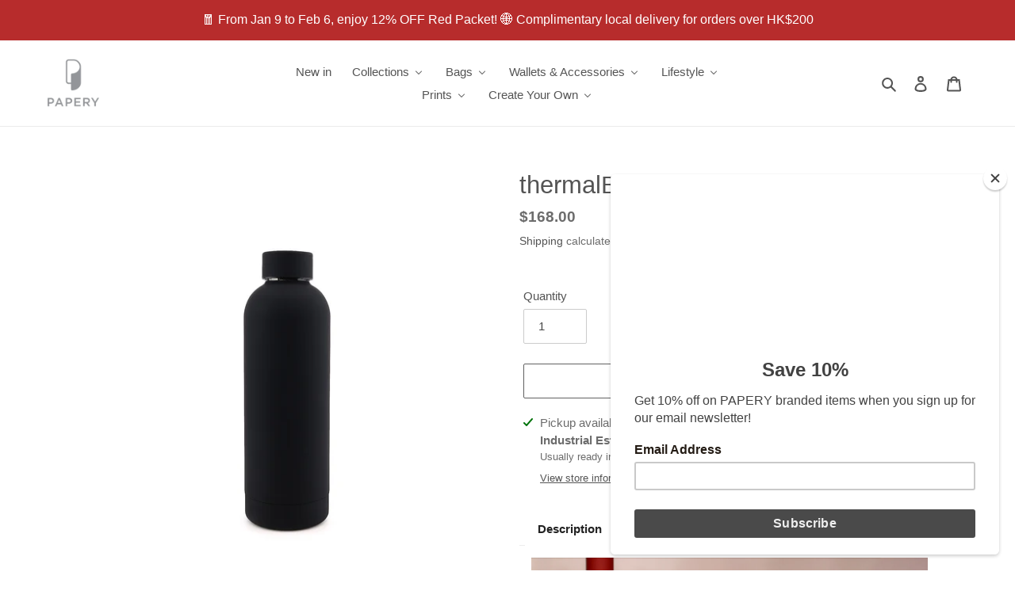

--- FILE ---
content_type: text/html; charset=utf-8
request_url: https://www.papery.art/products/thermalbottle-black-500ml
body_size: 87222
content:
<!doctype html>
<html class="no-js" lang="en">
<head>
  <!-- Google Tag Manager -->
<script>(function(w,d,s,l,i){w[l]=w[l]||[];w[l].push({'gtm.start':
new Date().getTime(),event:'gtm.js'});var f=d.getElementsByTagName(s)[0],
j=d.createElement(s),dl=l!='dataLayer'?'&l='+l:'';j.async=true;j.src=
'https://www.googletagmanager.com/gtm.js?id='+i+dl;f.parentNode.insertBefore(j,f);
})(window,document,'script','dataLayer','GTM-NC2RPCF');</script>
<!-- End Google Tag Manager -->
  <!-- Google tag (gtag.js) -->
<script async src="https://www.googletagmanager.com/gtag/js?id=AW-611063913"></script>
<script>
  window.dataLayer = window.dataLayer || [];
  function gtag(){dataLayer.push(arguments);}
  gtag('js', new Date());

  gtag('config', 'AW-611063913', {'allow_enhanced_conversions': true});
</script>
<script>//add-to-cart click
window.addEventListener('load', function(event){
document.querySelectorAll('button[class*="sc-leSONj DyXXM"]').forEach(function(e){
  e.addEventListener('click', function(){
   gtag('event', 'conversion', {'send_to': 'AW-611063913/kzQ3CPKVy5kYEOmwsKMC'});
            });
        });
    });
</script>

<script>//single-product-page-add-to-cart click
window.addEventListener('load', function(event){
document.querySelectorAll('button[name*="add"]').forEach(function(e){
  e.addEventListener('click', function(){
    gtag('event', 'conversion', {'send_to': 'AW-611063913/kzQ3CPKVy5kYEOmwsKMC'});
            });
        });
    });
</script>

<script>//header add-to-cart click
window.addEventListener('load', function(event){
document.querySelectorAll('div[onclick="mmAddToCart(this)"]').forEach(function(e){
  e.addEventListener('click', function(){
     gtag('event', 'conversion', {'send_to': 'AW-611063913/kzQ3CPKVy5kYEOmwsKMC'});
            });
        });
    });
</script>

<script>//single-product-page begin_checkout click
window.addEventListener('load', function(event){
document.querySelectorAll('button[class="shopify-payment-button__button shopify-payment-button__button--unbranded BUz42FHpSPncCPJ4Pr_f jjzYeefyWpPZLH9pIgyw RWJ0IfBjxIhflh4AIrUw"]').forEach(function(e){
  e.addEventListener('click', function(){
     gtag('event', 'conversion', {'send_to': 'AW-611063913/6xHgCPWVy5kYEOmwsKMC'});
            });
        });
    });
</script>

<script>//cart-page begin_checkout click
window.addEventListener('load', function(event){
document.querySelectorAll('input[class="cart__submit btn btn--small-wide shipany-checkout__btn"]').forEach(function(e){
  e.addEventListener('click', function(){
     gtag('event', 'conversion', {'send_to': 'AW-611063913/6xHgCPWVy5kYEOmwsKMC'});
            });
        });
    });
</script>
  <script>

    window.addEventListener('load', function(event){

       if(window.location.href.includes('products/')){ 



           var id = meta.product.id;

           var title = document.querySelector('h1[class="product-single__title"]').innerText;

           var currency = ShopifyAnalytics.meta.currency;

           var price = document.querySelector('span[class="price-item price-item--regular"]').innerText.replace(/[^\d.-]/g, '');

        

           gtag('event', 'view_item', {

            "send_to": "G-K464W9C5VF", 

               'items':[{

                   'item_id': id,

                   'item_name': title,

                   'currency': currency,

                   'quantity' : 1,

                   'price': price

               }]

           });





           document.querySelectorAll('button[name="add"]').forEach(function (x) {

                x.addEventListener('click', function (e) {



                    /*var qty = document.querySelector("#quantity").value; */



                    gtag('event', 'add_to_cart', {

                    "send_to": "G-K464W9C5VF", 

                        'items':[{

                            'item_id': id,

                            'item_name': title,

                            'currency': currency,

                            /*'quantity' : qty, */

                            'price': price

                        }]

                    });

                });

            });

        }

    });

</script>
  




   <meta name="description" content="Description Keep your drinks hot or cold for hours with the stylish thermalBottle. The 304 stainless steel construction and double-wall vacuum insulation technology make this bottle ultra-light and reliable. Enjoy a spill-free experience thanks to its leak-proof lids, smooth bottle brim and anti-slip bottom. Take your">






  <title>thermalBottle [Black] (500ml)</title>



  <meta charset="utf-8">
  <meta http-equiv="X-UA-Compatible" content="IE=edge,chrome=1">
  <meta name="viewport" content="width=device-width,initial-scale=1">
  <meta name="theme-color" content="#616161">

  <link rel="preconnect" href="https://cdn.shopify.com" crossorigin>
  <link rel="preconnect" href="https://fonts.shopifycdn.com" crossorigin>
  <link rel="preconnect" href="https://monorail-edge.shopifysvc.com"><link rel="preload" href="//www.papery.art/cdn/shop/t/1/assets/theme.css?v=118992727175619083541638774207" as="style">
  <link rel="preload" as="font" href="" type="font/woff2" crossorigin>
  <link rel="preload" as="font" href="" type="font/woff2" crossorigin>
  <link rel="preload" as="font" href="" type="font/woff2" crossorigin>
  <link rel="preload" href="//www.papery.art/cdn/shop/t/1/assets/theme.js?v=34936443371366503931622604048" as="script">
  <link rel="preload" href="//www.papery.art/cdn/shop/t/1/assets/lazysizes.js?v=63098554868324070131619601975" as="script"><link rel="canonical" href="https://www.papery.art/products/thermalbottle-black-500ml"><link rel="shortcut icon" href="//www.papery.art/cdn/shop/files/Papery_Logo2019_07_12-02_32x32.png?v=1620013838" type="image/png"><!-- /snippets/social-meta-tags.liquid -->


<meta property="og:site_name" content="Papery.Art">
<meta property="og:url" content="https://www.papery.art/products/thermalbottle-black-500ml">
<meta property="og:title" content="thermalBottle [Black] (500ml)">
<meta property="og:type" content="product">
<meta property="og:description" content="Description Keep your drinks hot or cold for hours with the stylish thermalBottle. The 304 stainless steel construction and double-wall vacuum insulation technology make this bottle ultra-light and reliable. Enjoy a spill-free experience thanks to its leak-proof lids, smooth bottle brim and anti-slip bottom. Take your "><meta property="og:image" content="http://www.papery.art/cdn/shop/products/thermalBottle-_Black.jpg?v=1672193309">
  <meta property="og:image:secure_url" content="https://www.papery.art/cdn/shop/products/thermalBottle-_Black.jpg?v=1672193309">
  <meta property="og:image:width" content="2000">
  <meta property="og:image:height" content="2000">
  <meta property="og:price:amount" content="168.00">
  <meta property="og:price:currency" content="HKD">



<meta name="twitter:card" content="summary_large_image">
<meta name="twitter:title" content="thermalBottle [Black] (500ml)">
<meta name="twitter:description" content="Description Keep your drinks hot or cold for hours with the stylish thermalBottle. The 304 stainless steel construction and double-wall vacuum insulation technology make this bottle ultra-light and reliable. Enjoy a spill-free experience thanks to its leak-proof lids, smooth bottle brim and anti-slip bottom. Take your ">

  
<style data-shopify>
:root {
    --color-text: #545454;
    --color-text-rgb: 84, 84, 84;
    --color-body-text: #6c6c6c;
    --color-sale-text: #fd5757;
    --color-small-button-text-border: #5c5c5c;
    --color-text-field: #ffffff;
    --color-text-field-text: #454545;
    --color-text-field-text-rgb: 69, 69, 69;

    --color-btn-primary: #616161;
    --color-btn-primary-darker: #484848;
    --color-btn-primary-text: #ffffff;

    --color-blankstate: rgba(108, 108, 108, 0.35);
    --color-blankstate-border: rgba(108, 108, 108, 0.2);
    --color-blankstate-background: rgba(108, 108, 108, 0.1);

    --color-text-focus:#3a3a3a;
    --color-overlay-text-focus:#e6e6e6;
    --color-btn-primary-focus:#484848;
    --color-btn-social-focus:#d2d2d2;
    --color-small-button-text-border-focus:#434343;
    --predictive-search-focus:#f2f2f2;

    --color-body: #ffffff;
    --color-bg: #ffffff;
    --color-bg-rgb: 255, 255, 255;
    --color-bg-alt: rgba(108, 108, 108, 0.05);
    --color-bg-currency-selector: rgba(108, 108, 108, 0.2);

    --color-overlay-title-text: #ffffff;
    --color-image-overlay: #685858;
    --color-image-overlay-rgb: 104, 88, 88;--opacity-image-overlay: 0.4;--hover-overlay-opacity: 0.8;

    --color-border: #ebebeb;
    --color-border-form: #cccccc;
    --color-border-form-darker: #b3b3b3;

    --svg-select-icon: url(//www.papery.art/cdn/shop/t/1/assets/ico-select.svg?v=68400857974109828831626419831);
    --slick-img-url: url(//www.papery.art/cdn/shop/t/1/assets/ajax-loader.gif?v=41356863302472015721619601973);

    --font-weight-body--bold: 700;
    --font-weight-body--bolder: 700;

    --font-stack-header: Helvetica, Arial, sans-serif;
    --font-style-header: normal;
    --font-weight-header: 400;

    --font-stack-body: Helvetica, Arial, sans-serif;
    --font-style-body: normal;
    --font-weight-body: 400;

    --font-size-header: 23;

    --font-size-base: 15;

    --font-h1-desktop: 31;
    --font-h1-mobile: 28;
    --font-h2-desktop: 17;
    --font-h2-mobile: 16;
    --font-h3-mobile: 17;
    --font-h4-desktop: 15;
    --font-h4-mobile: 14;
    --font-h5-desktop: 13;
    --font-h5-mobile: 12;
    --font-h6-desktop: 12;
    --font-h6-mobile: 11;

    --font-mega-title-large-desktop: 57;

    --font-rich-text-large: 17;
    --font-rich-text-small: 13;

    
--color-video-bg: #f2f2f2;

    
    --global-color-image-loader-primary: rgba(84, 84, 84, 0.06);
    --global-color-image-loader-secondary: rgba(84, 84, 84, 0.12);
  }
</style>


  <style>*,::after,::before{box-sizing:border-box}body{margin:0}body,html{background-color:var(--color-body)}body,button{font-size:calc(var(--font-size-base) * 1px);font-family:var(--font-stack-body);font-style:var(--font-style-body);font-weight:var(--font-weight-body);color:var(--color-text);line-height:1.5}body,button{-webkit-font-smoothing:antialiased;-webkit-text-size-adjust:100%}.border-bottom{border-bottom:1px solid var(--color-border)}.btn--link{background-color:transparent;border:0;margin:0;color:var(--color-text);text-align:left}.text-right{text-align:right}.icon{display:inline-block;width:20px;height:20px;vertical-align:middle;fill:currentColor}.icon__fallback-text,.visually-hidden{position:absolute!important;overflow:hidden;clip:rect(0 0 0 0);height:1px;width:1px;margin:-1px;padding:0;border:0}svg.icon:not(.icon--full-color) circle,svg.icon:not(.icon--full-color) ellipse,svg.icon:not(.icon--full-color) g,svg.icon:not(.icon--full-color) line,svg.icon:not(.icon--full-color) path,svg.icon:not(.icon--full-color) polygon,svg.icon:not(.icon--full-color) polyline,svg.icon:not(.icon--full-color) rect,symbol.icon:not(.icon--full-color) circle,symbol.icon:not(.icon--full-color) ellipse,symbol.icon:not(.icon--full-color) g,symbol.icon:not(.icon--full-color) line,symbol.icon:not(.icon--full-color) path,symbol.icon:not(.icon--full-color) polygon,symbol.icon:not(.icon--full-color) polyline,symbol.icon:not(.icon--full-color) rect{fill:inherit;stroke:inherit}li{list-style:none}.list--inline{padding:0;margin:0}.list--inline>li{display:inline-block;margin-bottom:0;vertical-align:middle}a{color:var(--color-text);text-decoration:none}.h1,.h2,h1,h2{margin:0 0 17.5px;font-family:var(--font-stack-header);font-style:var(--font-style-header);font-weight:var(--font-weight-header);line-height:1.2;overflow-wrap:break-word;word-wrap:break-word}.h1 a,.h2 a,h1 a,h2 a{color:inherit;text-decoration:none;font-weight:inherit}.h1,h1{font-size:calc(((var(--font-h1-desktop))/ (var(--font-size-base))) * 1em);text-transform:none;letter-spacing:0}@media only screen and (max-width:749px){.h1,h1{font-size:calc(((var(--font-h1-mobile))/ (var(--font-size-base))) * 1em)}}.h2,h2{font-size:calc(((var(--font-h2-desktop))/ (var(--font-size-base))) * 1em);text-transform:uppercase;letter-spacing:.1em}@media only screen and (max-width:749px){.h2,h2{font-size:calc(((var(--font-h2-mobile))/ (var(--font-size-base))) * 1em)}}p{color:var(--color-body-text);margin:0 0 19.44444px}@media only screen and (max-width:749px){p{font-size:calc(((var(--font-size-base) - 1)/ (var(--font-size-base))) * 1em)}}p:last-child{margin-bottom:0}@media only screen and (max-width:749px){.small--hide{display:none!important}}.grid{list-style:none;margin:0;padding:0;margin-left:-30px}.grid::after{content:'';display:table;clear:both}@media only screen and (max-width:749px){.grid{margin-left:-22px}}.grid::after{content:'';display:table;clear:both}.grid--no-gutters{margin-left:0}.grid--no-gutters .grid__item{padding-left:0}.grid--table{display:table;table-layout:fixed;width:100%}.grid--table>.grid__item{float:none;display:table-cell;vertical-align:middle}.grid__item{float:left;padding-left:30px;width:100%}@media only screen and (max-width:749px){.grid__item{padding-left:22px}}.grid__item[class*="--push"]{position:relative}@media only screen and (min-width:750px){.medium-up--one-quarter{width:25%}.medium-up--push-one-third{width:33.33%}.medium-up--one-half{width:50%}.medium-up--push-one-third{left:33.33%;position:relative}}.site-header{position:relative;background-color:var(--color-body)}@media only screen and (max-width:749px){.site-header{border-bottom:1px solid var(--color-border)}}@media only screen and (min-width:750px){.site-header{padding:0 55px}.site-header.logo--center{padding-top:30px}}.site-header__logo{margin:15px 0}.logo-align--center .site-header__logo{text-align:center;margin:0 auto}@media only screen and (max-width:749px){.logo-align--center .site-header__logo{text-align:left;margin:15px 0}}@media only screen and (max-width:749px){.site-header__logo{padding-left:22px;text-align:left}.site-header__logo img{margin:0}}.site-header__logo-link{display:inline-block;word-break:break-word}@media only screen and (min-width:750px){.logo-align--center .site-header__logo-link{margin:0 auto}}.site-header__logo-image{display:block}@media only screen and (min-width:750px){.site-header__logo-image{margin:0 auto}}.site-header__logo-image img{width:100%}.site-header__logo-image--centered img{margin:0 auto}.site-header__logo img{display:block}.site-header__icons{position:relative;white-space:nowrap}@media only screen and (max-width:749px){.site-header__icons{width:auto;padding-right:13px}.site-header__icons .btn--link,.site-header__icons .site-header__cart{font-size:calc(((var(--font-size-base))/ (var(--font-size-base))) * 1em)}}.site-header__icons-wrapper{position:relative;display:-webkit-flex;display:-ms-flexbox;display:flex;width:100%;-ms-flex-align:center;-webkit-align-items:center;-moz-align-items:center;-ms-align-items:center;-o-align-items:center;align-items:center;-webkit-justify-content:flex-end;-ms-justify-content:flex-end;justify-content:flex-end}.site-header__account,.site-header__cart,.site-header__search{position:relative}.site-header__search.site-header__icon{display:none}@media only screen and (min-width:1400px){.site-header__search.site-header__icon{display:block}}.site-header__search-toggle{display:block}@media only screen and (min-width:750px){.site-header__account,.site-header__cart{padding:10px 11px}}.site-header__cart-title,.site-header__search-title{position:absolute!important;overflow:hidden;clip:rect(0 0 0 0);height:1px;width:1px;margin:-1px;padding:0;border:0;display:block;vertical-align:middle}.site-header__cart-title{margin-right:3px}.site-header__cart-count{display:flex;align-items:center;justify-content:center;position:absolute;right:.4rem;top:.2rem;font-weight:700;background-color:var(--color-btn-primary);color:var(--color-btn-primary-text);border-radius:50%;min-width:1em;height:1em}.site-header__cart-count span{font-family:HelveticaNeue,"Helvetica Neue",Helvetica,Arial,sans-serif;font-size:calc(11em / 16);line-height:1}@media only screen and (max-width:749px){.site-header__cart-count{top:calc(7em / 16);right:0;border-radius:50%;min-width:calc(19em / 16);height:calc(19em / 16)}}@media only screen and (max-width:749px){.site-header__cart-count span{padding:.25em calc(6em / 16);font-size:12px}}.site-header__menu{display:none}@media only screen and (max-width:749px){.site-header__icon{display:inline-block;vertical-align:middle;padding:10px 11px;margin:0}}@media only screen and (min-width:750px){.site-header__icon .icon-search{margin-right:3px}}.announcement-bar{z-index:10;position:relative;text-align:center;border-bottom:1px solid transparent;padding:2px}.announcement-bar__link{display:block}.announcement-bar__message{display:block;padding:11px 22px;font-size:calc(((16)/ (var(--font-size-base))) * 1em);font-weight:var(--font-weight-header)}@media only screen and (min-width:750px){.announcement-bar__message{padding-left:55px;padding-right:55px}}.site-nav{position:relative;padding:0;text-align:center;margin:25px 0}.site-nav a{padding:3px 10px}.site-nav__link{display:block;white-space:nowrap}.site-nav--centered .site-nav__link{padding-top:0}.site-nav__link .icon-chevron-down{width:calc(8em / 16);height:calc(8em / 16);margin-left:.5rem}.site-nav__label{border-bottom:1px solid transparent}.site-nav__link--active .site-nav__label{border-bottom-color:var(--color-text)}.site-nav__link--button{border:none;background-color:transparent;padding:3px 10px}.site-header__mobile-nav{z-index:11;position:relative;background-color:var(--color-body)}@media only screen and (max-width:749px){.site-header__mobile-nav{display:-webkit-flex;display:-ms-flexbox;display:flex;width:100%;-ms-flex-align:center;-webkit-align-items:center;-moz-align-items:center;-ms-align-items:center;-o-align-items:center;align-items:center}}.mobile-nav--open .icon-close{display:none}.main-content{opacity:0}.main-content .shopify-section{display:none}.main-content .shopify-section:first-child{display:inherit}.critical-hidden{display:none}</style>

  <script>
    window.performance.mark('debut:theme_stylesheet_loaded.start');

    function onLoadStylesheet() {
      performance.mark('debut:theme_stylesheet_loaded.end');
      performance.measure('debut:theme_stylesheet_loaded', 'debut:theme_stylesheet_loaded.start', 'debut:theme_stylesheet_loaded.end');

      var url = "//www.papery.art/cdn/shop/t/1/assets/theme.css?v=118992727175619083541638774207";
      var link = document.querySelector('link[href="' + url + '"]');
      link.loaded = true;
      link.dispatchEvent(new Event('load'));
    }
  </script>

  <link rel="stylesheet" href="//www.papery.art/cdn/shop/t/1/assets/theme.css?v=118992727175619083541638774207" type="text/css" media="print" onload="this.media='all';onLoadStylesheet()">

  <style>
    
    
    
    
    
    
  </style>

  <script>
    var theme = {
      breakpoints: {
        medium: 750,
        large: 990,
        widescreen: 1400
      },
      strings: {
        addToCart: "Add to cart",
        soldOut: "Sold out",
        unavailable: "Unavailable",
        regularPrice: "Regular price",
        salePrice: "Sale price",
        sale: "Sale",
        fromLowestPrice: "from [price]",
        vendor: "Vendor",
        showMore: "Show More",
        showLess: "Show Less",
        searchFor: "Search for",
        addressError: "Error looking up that address",
        addressNoResults: "No results for that address",
        addressQueryLimit: "You have exceeded the Google API usage limit. Consider upgrading to a \u003ca href=\"https:\/\/developers.google.com\/maps\/premium\/usage-limits\"\u003ePremium Plan\u003c\/a\u003e.",
        authError: "There was a problem authenticating your Google Maps account.",
        newWindow: "Opens in a new window.",
        external: "Opens external website.",
        newWindowExternal: "Opens external website in a new window.",
        removeLabel: "Remove [product]",
        update: "Update",
        quantity: "Quantity",
        discountedTotal: "Discounted total",
        regularTotal: "Regular total",
        priceColumn: "See Price column for discount details.",
        quantityMinimumMessage: "Quantity must be 1 or more",
        cartError: "There was an error while updating your cart. Please try again.",
        removedItemMessage: "Removed \u003cspan class=\"cart__removed-product-details\"\u003e([quantity]) [link]\u003c\/span\u003e from your cart.",
        unitPrice: "Unit price",
        unitPriceSeparator: "per",
        oneCartCount: "1 item",
        otherCartCount: "[count] items",
        quantityLabel: "Quantity: [count]",
        products: "Products",
        loading: "Loading",
        number_of_results: "[result_number] of [results_count]",
        number_of_results_found: "[results_count] results found",
        one_result_found: "1 result found"
      },
      moneyFormat: "\u003cspan class=money\u003e${{amount}}\u003c\/span\u003e",
      moneyFormatWithCurrency: "\u003cspan class=money\u003e${{amount}} HKD\u003c\/span\u003e",
      settings: {
        predictiveSearchEnabled: true,
        predictiveSearchShowPrice: false,
        predictiveSearchShowVendor: false
      },
      stylesheet: "//www.papery.art/cdn/shop/t/1/assets/theme.css?v=118992727175619083541638774207"
    }

    document.documentElement.className = document.documentElement.className.replace('no-js', 'js');
  </script><script src="//www.papery.art/cdn/shop/t/1/assets/theme.js?v=34936443371366503931622604048" defer="defer"></script>
  <script src="//www.papery.art/cdn/shop/t/1/assets/lazysizes.js?v=63098554868324070131619601975" async="async"></script>

  <script type="text/javascript">
    if (window.MSInputMethodContext && document.documentMode) {
      var scripts = document.getElementsByTagName('script')[0];
      var polyfill = document.createElement("script");
      polyfill.defer = true;
      polyfill.src = "//www.papery.art/cdn/shop/t/1/assets/ie11CustomProperties.min.js?v=146208399201472936201619601975";

      scripts.parentNode.insertBefore(polyfill, scripts);
    }
  </script>

  <script>window.performance && window.performance.mark && window.performance.mark('shopify.content_for_header.start');</script><meta name="google-site-verification" content="RqN8Hu1w8m8VGU-g0tbh0ahrf8GySoOMHACvx43obww">
<meta id="shopify-digital-wallet" name="shopify-digital-wallet" content="/56399528094/digital_wallets/dialog">
<meta name="shopify-checkout-api-token" content="48e65d30553a0e8a9245150b07362c16">
<link rel="alternate" hreflang="x-default" href="https://www.papery.art/products/thermalbottle-black-500ml">
<link rel="alternate" hreflang="en" href="https://www.papery.art/products/thermalbottle-black-500ml">
<link rel="alternate" hreflang="zh-Hant" href="https://www.papery.art/zh/products/thermalbottle-black-500ml">
<link rel="alternate" hreflang="en-MO" href="https://www.papery.art/en-mo/products/thermalbottle-black-500ml">
<link rel="alternate" hreflang="zh-Hant-MO" href="https://www.papery.art/zh-mo/products/thermalbottle-black-500ml">
<link rel="alternate" hreflang="en-TW" href="https://www.papery.art/en-tw/products/thermalbottle-black-500ml">
<link rel="alternate" hreflang="zh-Hant-TW" href="https://www.papery.art/zh-tw/products/thermalbottle-black-500ml">
<link rel="alternate" hreflang="zh-Hant-AC" href="https://www.papery.art/zh/products/thermalbottle-black-500ml">
<link rel="alternate" hreflang="zh-Hant-AD" href="https://www.papery.art/zh/products/thermalbottle-black-500ml">
<link rel="alternate" hreflang="zh-Hant-AE" href="https://www.papery.art/zh/products/thermalbottle-black-500ml">
<link rel="alternate" hreflang="zh-Hant-AF" href="https://www.papery.art/zh/products/thermalbottle-black-500ml">
<link rel="alternate" hreflang="zh-Hant-AG" href="https://www.papery.art/zh/products/thermalbottle-black-500ml">
<link rel="alternate" hreflang="zh-Hant-AI" href="https://www.papery.art/zh/products/thermalbottle-black-500ml">
<link rel="alternate" hreflang="zh-Hant-AL" href="https://www.papery.art/zh/products/thermalbottle-black-500ml">
<link rel="alternate" hreflang="zh-Hant-AM" href="https://www.papery.art/zh/products/thermalbottle-black-500ml">
<link rel="alternate" hreflang="zh-Hant-AO" href="https://www.papery.art/zh/products/thermalbottle-black-500ml">
<link rel="alternate" hreflang="zh-Hant-AR" href="https://www.papery.art/zh/products/thermalbottle-black-500ml">
<link rel="alternate" hreflang="zh-Hant-AT" href="https://www.papery.art/zh/products/thermalbottle-black-500ml">
<link rel="alternate" hreflang="zh-Hant-AU" href="https://www.papery.art/zh/products/thermalbottle-black-500ml">
<link rel="alternate" hreflang="zh-Hant-AW" href="https://www.papery.art/zh/products/thermalbottle-black-500ml">
<link rel="alternate" hreflang="zh-Hant-AX" href="https://www.papery.art/zh/products/thermalbottle-black-500ml">
<link rel="alternate" hreflang="zh-Hant-AZ" href="https://www.papery.art/zh/products/thermalbottle-black-500ml">
<link rel="alternate" hreflang="zh-Hant-BA" href="https://www.papery.art/zh/products/thermalbottle-black-500ml">
<link rel="alternate" hreflang="zh-Hant-BB" href="https://www.papery.art/zh/products/thermalbottle-black-500ml">
<link rel="alternate" hreflang="zh-Hant-BD" href="https://www.papery.art/zh/products/thermalbottle-black-500ml">
<link rel="alternate" hreflang="zh-Hant-BE" href="https://www.papery.art/zh/products/thermalbottle-black-500ml">
<link rel="alternate" hreflang="zh-Hant-BF" href="https://www.papery.art/zh/products/thermalbottle-black-500ml">
<link rel="alternate" hreflang="zh-Hant-BG" href="https://www.papery.art/zh/products/thermalbottle-black-500ml">
<link rel="alternate" hreflang="zh-Hant-BH" href="https://www.papery.art/zh/products/thermalbottle-black-500ml">
<link rel="alternate" hreflang="zh-Hant-BI" href="https://www.papery.art/zh/products/thermalbottle-black-500ml">
<link rel="alternate" hreflang="zh-Hant-BJ" href="https://www.papery.art/zh/products/thermalbottle-black-500ml">
<link rel="alternate" hreflang="zh-Hant-BL" href="https://www.papery.art/zh/products/thermalbottle-black-500ml">
<link rel="alternate" hreflang="zh-Hant-BM" href="https://www.papery.art/zh/products/thermalbottle-black-500ml">
<link rel="alternate" hreflang="zh-Hant-BN" href="https://www.papery.art/zh/products/thermalbottle-black-500ml">
<link rel="alternate" hreflang="zh-Hant-BO" href="https://www.papery.art/zh/products/thermalbottle-black-500ml">
<link rel="alternate" hreflang="zh-Hant-BQ" href="https://www.papery.art/zh/products/thermalbottle-black-500ml">
<link rel="alternate" hreflang="zh-Hant-BR" href="https://www.papery.art/zh/products/thermalbottle-black-500ml">
<link rel="alternate" hreflang="zh-Hant-BS" href="https://www.papery.art/zh/products/thermalbottle-black-500ml">
<link rel="alternate" hreflang="zh-Hant-BT" href="https://www.papery.art/zh/products/thermalbottle-black-500ml">
<link rel="alternate" hreflang="zh-Hant-BW" href="https://www.papery.art/zh/products/thermalbottle-black-500ml">
<link rel="alternate" hreflang="zh-Hant-BY" href="https://www.papery.art/zh/products/thermalbottle-black-500ml">
<link rel="alternate" hreflang="zh-Hant-BZ" href="https://www.papery.art/zh/products/thermalbottle-black-500ml">
<link rel="alternate" hreflang="zh-Hant-CA" href="https://www.papery.art/zh/products/thermalbottle-black-500ml">
<link rel="alternate" hreflang="zh-Hant-CC" href="https://www.papery.art/zh/products/thermalbottle-black-500ml">
<link rel="alternate" hreflang="zh-Hant-CD" href="https://www.papery.art/zh/products/thermalbottle-black-500ml">
<link rel="alternate" hreflang="zh-Hant-CF" href="https://www.papery.art/zh/products/thermalbottle-black-500ml">
<link rel="alternate" hreflang="zh-Hant-CG" href="https://www.papery.art/zh/products/thermalbottle-black-500ml">
<link rel="alternate" hreflang="zh-Hant-CH" href="https://www.papery.art/zh/products/thermalbottle-black-500ml">
<link rel="alternate" hreflang="zh-Hant-CI" href="https://www.papery.art/zh/products/thermalbottle-black-500ml">
<link rel="alternate" hreflang="zh-Hant-CK" href="https://www.papery.art/zh/products/thermalbottle-black-500ml">
<link rel="alternate" hreflang="zh-Hant-CL" href="https://www.papery.art/zh/products/thermalbottle-black-500ml">
<link rel="alternate" hreflang="zh-Hant-CM" href="https://www.papery.art/zh/products/thermalbottle-black-500ml">
<link rel="alternate" hreflang="zh-Hant-CN" href="https://www.papery.art/zh/products/thermalbottle-black-500ml">
<link rel="alternate" hreflang="zh-Hant-CO" href="https://www.papery.art/zh/products/thermalbottle-black-500ml">
<link rel="alternate" hreflang="zh-Hant-CR" href="https://www.papery.art/zh/products/thermalbottle-black-500ml">
<link rel="alternate" hreflang="zh-Hant-CV" href="https://www.papery.art/zh/products/thermalbottle-black-500ml">
<link rel="alternate" hreflang="zh-Hant-CW" href="https://www.papery.art/zh/products/thermalbottle-black-500ml">
<link rel="alternate" hreflang="zh-Hant-CX" href="https://www.papery.art/zh/products/thermalbottle-black-500ml">
<link rel="alternate" hreflang="zh-Hant-CY" href="https://www.papery.art/zh/products/thermalbottle-black-500ml">
<link rel="alternate" hreflang="zh-Hant-CZ" href="https://www.papery.art/zh/products/thermalbottle-black-500ml">
<link rel="alternate" hreflang="zh-Hant-DE" href="https://www.papery.art/zh/products/thermalbottle-black-500ml">
<link rel="alternate" hreflang="zh-Hant-DJ" href="https://www.papery.art/zh/products/thermalbottle-black-500ml">
<link rel="alternate" hreflang="zh-Hant-DK" href="https://www.papery.art/zh/products/thermalbottle-black-500ml">
<link rel="alternate" hreflang="zh-Hant-DM" href="https://www.papery.art/zh/products/thermalbottle-black-500ml">
<link rel="alternate" hreflang="zh-Hant-DO" href="https://www.papery.art/zh/products/thermalbottle-black-500ml">
<link rel="alternate" hreflang="zh-Hant-DZ" href="https://www.papery.art/zh/products/thermalbottle-black-500ml">
<link rel="alternate" hreflang="zh-Hant-EC" href="https://www.papery.art/zh/products/thermalbottle-black-500ml">
<link rel="alternate" hreflang="zh-Hant-EE" href="https://www.papery.art/zh/products/thermalbottle-black-500ml">
<link rel="alternate" hreflang="zh-Hant-EG" href="https://www.papery.art/zh/products/thermalbottle-black-500ml">
<link rel="alternate" hreflang="zh-Hant-EH" href="https://www.papery.art/zh/products/thermalbottle-black-500ml">
<link rel="alternate" hreflang="zh-Hant-ER" href="https://www.papery.art/zh/products/thermalbottle-black-500ml">
<link rel="alternate" hreflang="zh-Hant-ES" href="https://www.papery.art/zh/products/thermalbottle-black-500ml">
<link rel="alternate" hreflang="zh-Hant-ET" href="https://www.papery.art/zh/products/thermalbottle-black-500ml">
<link rel="alternate" hreflang="zh-Hant-FI" href="https://www.papery.art/zh/products/thermalbottle-black-500ml">
<link rel="alternate" hreflang="zh-Hant-FJ" href="https://www.papery.art/zh/products/thermalbottle-black-500ml">
<link rel="alternate" hreflang="zh-Hant-FK" href="https://www.papery.art/zh/products/thermalbottle-black-500ml">
<link rel="alternate" hreflang="zh-Hant-FO" href="https://www.papery.art/zh/products/thermalbottle-black-500ml">
<link rel="alternate" hreflang="zh-Hant-FR" href="https://www.papery.art/zh/products/thermalbottle-black-500ml">
<link rel="alternate" hreflang="zh-Hant-GA" href="https://www.papery.art/zh/products/thermalbottle-black-500ml">
<link rel="alternate" hreflang="zh-Hant-GB" href="https://www.papery.art/zh/products/thermalbottle-black-500ml">
<link rel="alternate" hreflang="zh-Hant-GD" href="https://www.papery.art/zh/products/thermalbottle-black-500ml">
<link rel="alternate" hreflang="zh-Hant-GE" href="https://www.papery.art/zh/products/thermalbottle-black-500ml">
<link rel="alternate" hreflang="zh-Hant-GF" href="https://www.papery.art/zh/products/thermalbottle-black-500ml">
<link rel="alternate" hreflang="zh-Hant-GG" href="https://www.papery.art/zh/products/thermalbottle-black-500ml">
<link rel="alternate" hreflang="zh-Hant-GH" href="https://www.papery.art/zh/products/thermalbottle-black-500ml">
<link rel="alternate" hreflang="zh-Hant-GI" href="https://www.papery.art/zh/products/thermalbottle-black-500ml">
<link rel="alternate" hreflang="zh-Hant-GL" href="https://www.papery.art/zh/products/thermalbottle-black-500ml">
<link rel="alternate" hreflang="zh-Hant-GM" href="https://www.papery.art/zh/products/thermalbottle-black-500ml">
<link rel="alternate" hreflang="zh-Hant-GN" href="https://www.papery.art/zh/products/thermalbottle-black-500ml">
<link rel="alternate" hreflang="zh-Hant-GP" href="https://www.papery.art/zh/products/thermalbottle-black-500ml">
<link rel="alternate" hreflang="zh-Hant-GQ" href="https://www.papery.art/zh/products/thermalbottle-black-500ml">
<link rel="alternate" hreflang="zh-Hant-GR" href="https://www.papery.art/zh/products/thermalbottle-black-500ml">
<link rel="alternate" hreflang="zh-Hant-GS" href="https://www.papery.art/zh/products/thermalbottle-black-500ml">
<link rel="alternate" hreflang="zh-Hant-GT" href="https://www.papery.art/zh/products/thermalbottle-black-500ml">
<link rel="alternate" hreflang="zh-Hant-GW" href="https://www.papery.art/zh/products/thermalbottle-black-500ml">
<link rel="alternate" hreflang="zh-Hant-GY" href="https://www.papery.art/zh/products/thermalbottle-black-500ml">
<link rel="alternate" hreflang="zh-Hant-HK" href="https://www.papery.art/zh/products/thermalbottle-black-500ml">
<link rel="alternate" hreflang="zh-Hant-HN" href="https://www.papery.art/zh/products/thermalbottle-black-500ml">
<link rel="alternate" hreflang="zh-Hant-HR" href="https://www.papery.art/zh/products/thermalbottle-black-500ml">
<link rel="alternate" hreflang="zh-Hant-HT" href="https://www.papery.art/zh/products/thermalbottle-black-500ml">
<link rel="alternate" hreflang="zh-Hant-HU" href="https://www.papery.art/zh/products/thermalbottle-black-500ml">
<link rel="alternate" hreflang="zh-Hant-ID" href="https://www.papery.art/zh/products/thermalbottle-black-500ml">
<link rel="alternate" hreflang="zh-Hant-IE" href="https://www.papery.art/zh/products/thermalbottle-black-500ml">
<link rel="alternate" hreflang="zh-Hant-IL" href="https://www.papery.art/zh/products/thermalbottle-black-500ml">
<link rel="alternate" hreflang="zh-Hant-IM" href="https://www.papery.art/zh/products/thermalbottle-black-500ml">
<link rel="alternate" hreflang="zh-Hant-IN" href="https://www.papery.art/zh/products/thermalbottle-black-500ml">
<link rel="alternate" hreflang="zh-Hant-IO" href="https://www.papery.art/zh/products/thermalbottle-black-500ml">
<link rel="alternate" hreflang="zh-Hant-IQ" href="https://www.papery.art/zh/products/thermalbottle-black-500ml">
<link rel="alternate" hreflang="zh-Hant-IS" href="https://www.papery.art/zh/products/thermalbottle-black-500ml">
<link rel="alternate" hreflang="zh-Hant-IT" href="https://www.papery.art/zh/products/thermalbottle-black-500ml">
<link rel="alternate" hreflang="zh-Hant-JE" href="https://www.papery.art/zh/products/thermalbottle-black-500ml">
<link rel="alternate" hreflang="zh-Hant-JM" href="https://www.papery.art/zh/products/thermalbottle-black-500ml">
<link rel="alternate" hreflang="zh-Hant-JO" href="https://www.papery.art/zh/products/thermalbottle-black-500ml">
<link rel="alternate" hreflang="zh-Hant-JP" href="https://www.papery.art/zh/products/thermalbottle-black-500ml">
<link rel="alternate" hreflang="zh-Hant-KE" href="https://www.papery.art/zh/products/thermalbottle-black-500ml">
<link rel="alternate" hreflang="zh-Hant-KG" href="https://www.papery.art/zh/products/thermalbottle-black-500ml">
<link rel="alternate" hreflang="zh-Hant-KH" href="https://www.papery.art/zh/products/thermalbottle-black-500ml">
<link rel="alternate" hreflang="zh-Hant-KI" href="https://www.papery.art/zh/products/thermalbottle-black-500ml">
<link rel="alternate" hreflang="zh-Hant-KM" href="https://www.papery.art/zh/products/thermalbottle-black-500ml">
<link rel="alternate" hreflang="zh-Hant-KN" href="https://www.papery.art/zh/products/thermalbottle-black-500ml">
<link rel="alternate" hreflang="zh-Hant-KR" href="https://www.papery.art/zh/products/thermalbottle-black-500ml">
<link rel="alternate" hreflang="zh-Hant-KW" href="https://www.papery.art/zh/products/thermalbottle-black-500ml">
<link rel="alternate" hreflang="zh-Hant-KY" href="https://www.papery.art/zh/products/thermalbottle-black-500ml">
<link rel="alternate" hreflang="zh-Hant-KZ" href="https://www.papery.art/zh/products/thermalbottle-black-500ml">
<link rel="alternate" hreflang="zh-Hant-LA" href="https://www.papery.art/zh/products/thermalbottle-black-500ml">
<link rel="alternate" hreflang="zh-Hant-LB" href="https://www.papery.art/zh/products/thermalbottle-black-500ml">
<link rel="alternate" hreflang="zh-Hant-LC" href="https://www.papery.art/zh/products/thermalbottle-black-500ml">
<link rel="alternate" hreflang="zh-Hant-LI" href="https://www.papery.art/zh/products/thermalbottle-black-500ml">
<link rel="alternate" hreflang="zh-Hant-LK" href="https://www.papery.art/zh/products/thermalbottle-black-500ml">
<link rel="alternate" hreflang="zh-Hant-LR" href="https://www.papery.art/zh/products/thermalbottle-black-500ml">
<link rel="alternate" hreflang="zh-Hant-LS" href="https://www.papery.art/zh/products/thermalbottle-black-500ml">
<link rel="alternate" hreflang="zh-Hant-LT" href="https://www.papery.art/zh/products/thermalbottle-black-500ml">
<link rel="alternate" hreflang="zh-Hant-LU" href="https://www.papery.art/zh/products/thermalbottle-black-500ml">
<link rel="alternate" hreflang="zh-Hant-LV" href="https://www.papery.art/zh/products/thermalbottle-black-500ml">
<link rel="alternate" hreflang="zh-Hant-LY" href="https://www.papery.art/zh/products/thermalbottle-black-500ml">
<link rel="alternate" hreflang="zh-Hant-MA" href="https://www.papery.art/zh/products/thermalbottle-black-500ml">
<link rel="alternate" hreflang="zh-Hant-MC" href="https://www.papery.art/zh/products/thermalbottle-black-500ml">
<link rel="alternate" hreflang="zh-Hant-MD" href="https://www.papery.art/zh/products/thermalbottle-black-500ml">
<link rel="alternate" hreflang="zh-Hant-ME" href="https://www.papery.art/zh/products/thermalbottle-black-500ml">
<link rel="alternate" hreflang="zh-Hant-MF" href="https://www.papery.art/zh/products/thermalbottle-black-500ml">
<link rel="alternate" hreflang="zh-Hant-MG" href="https://www.papery.art/zh/products/thermalbottle-black-500ml">
<link rel="alternate" hreflang="zh-Hant-MK" href="https://www.papery.art/zh/products/thermalbottle-black-500ml">
<link rel="alternate" hreflang="zh-Hant-ML" href="https://www.papery.art/zh/products/thermalbottle-black-500ml">
<link rel="alternate" hreflang="zh-Hant-MM" href="https://www.papery.art/zh/products/thermalbottle-black-500ml">
<link rel="alternate" hreflang="zh-Hant-MN" href="https://www.papery.art/zh/products/thermalbottle-black-500ml">
<link rel="alternate" hreflang="zh-Hant-MQ" href="https://www.papery.art/zh/products/thermalbottle-black-500ml">
<link rel="alternate" hreflang="zh-Hant-MR" href="https://www.papery.art/zh/products/thermalbottle-black-500ml">
<link rel="alternate" hreflang="zh-Hant-MS" href="https://www.papery.art/zh/products/thermalbottle-black-500ml">
<link rel="alternate" hreflang="zh-Hant-MT" href="https://www.papery.art/zh/products/thermalbottle-black-500ml">
<link rel="alternate" hreflang="zh-Hant-MU" href="https://www.papery.art/zh/products/thermalbottle-black-500ml">
<link rel="alternate" hreflang="zh-Hant-MV" href="https://www.papery.art/zh/products/thermalbottle-black-500ml">
<link rel="alternate" hreflang="zh-Hant-MW" href="https://www.papery.art/zh/products/thermalbottle-black-500ml">
<link rel="alternate" hreflang="zh-Hant-MX" href="https://www.papery.art/zh/products/thermalbottle-black-500ml">
<link rel="alternate" hreflang="zh-Hant-MY" href="https://www.papery.art/zh/products/thermalbottle-black-500ml">
<link rel="alternate" hreflang="zh-Hant-MZ" href="https://www.papery.art/zh/products/thermalbottle-black-500ml">
<link rel="alternate" hreflang="zh-Hant-NA" href="https://www.papery.art/zh/products/thermalbottle-black-500ml">
<link rel="alternate" hreflang="zh-Hant-NC" href="https://www.papery.art/zh/products/thermalbottle-black-500ml">
<link rel="alternate" hreflang="zh-Hant-NE" href="https://www.papery.art/zh/products/thermalbottle-black-500ml">
<link rel="alternate" hreflang="zh-Hant-NF" href="https://www.papery.art/zh/products/thermalbottle-black-500ml">
<link rel="alternate" hreflang="zh-Hant-NG" href="https://www.papery.art/zh/products/thermalbottle-black-500ml">
<link rel="alternate" hreflang="zh-Hant-NI" href="https://www.papery.art/zh/products/thermalbottle-black-500ml">
<link rel="alternate" hreflang="zh-Hant-NL" href="https://www.papery.art/zh/products/thermalbottle-black-500ml">
<link rel="alternate" hreflang="zh-Hant-NO" href="https://www.papery.art/zh/products/thermalbottle-black-500ml">
<link rel="alternate" hreflang="zh-Hant-NP" href="https://www.papery.art/zh/products/thermalbottle-black-500ml">
<link rel="alternate" hreflang="zh-Hant-NR" href="https://www.papery.art/zh/products/thermalbottle-black-500ml">
<link rel="alternate" hreflang="zh-Hant-NU" href="https://www.papery.art/zh/products/thermalbottle-black-500ml">
<link rel="alternate" hreflang="zh-Hant-NZ" href="https://www.papery.art/zh/products/thermalbottle-black-500ml">
<link rel="alternate" hreflang="zh-Hant-OM" href="https://www.papery.art/zh/products/thermalbottle-black-500ml">
<link rel="alternate" hreflang="zh-Hant-PA" href="https://www.papery.art/zh/products/thermalbottle-black-500ml">
<link rel="alternate" hreflang="zh-Hant-PE" href="https://www.papery.art/zh/products/thermalbottle-black-500ml">
<link rel="alternate" hreflang="zh-Hant-PF" href="https://www.papery.art/zh/products/thermalbottle-black-500ml">
<link rel="alternate" hreflang="zh-Hant-PG" href="https://www.papery.art/zh/products/thermalbottle-black-500ml">
<link rel="alternate" hreflang="zh-Hant-PH" href="https://www.papery.art/zh/products/thermalbottle-black-500ml">
<link rel="alternate" hreflang="zh-Hant-PK" href="https://www.papery.art/zh/products/thermalbottle-black-500ml">
<link rel="alternate" hreflang="zh-Hant-PL" href="https://www.papery.art/zh/products/thermalbottle-black-500ml">
<link rel="alternate" hreflang="zh-Hant-PM" href="https://www.papery.art/zh/products/thermalbottle-black-500ml">
<link rel="alternate" hreflang="zh-Hant-PN" href="https://www.papery.art/zh/products/thermalbottle-black-500ml">
<link rel="alternate" hreflang="zh-Hant-PS" href="https://www.papery.art/zh/products/thermalbottle-black-500ml">
<link rel="alternate" hreflang="zh-Hant-PT" href="https://www.papery.art/zh/products/thermalbottle-black-500ml">
<link rel="alternate" hreflang="zh-Hant-PY" href="https://www.papery.art/zh/products/thermalbottle-black-500ml">
<link rel="alternate" hreflang="zh-Hant-QA" href="https://www.papery.art/zh/products/thermalbottle-black-500ml">
<link rel="alternate" hreflang="zh-Hant-RE" href="https://www.papery.art/zh/products/thermalbottle-black-500ml">
<link rel="alternate" hreflang="zh-Hant-RO" href="https://www.papery.art/zh/products/thermalbottle-black-500ml">
<link rel="alternate" hreflang="zh-Hant-RS" href="https://www.papery.art/zh/products/thermalbottle-black-500ml">
<link rel="alternate" hreflang="zh-Hant-RU" href="https://www.papery.art/zh/products/thermalbottle-black-500ml">
<link rel="alternate" hreflang="zh-Hant-RW" href="https://www.papery.art/zh/products/thermalbottle-black-500ml">
<link rel="alternate" hreflang="zh-Hant-SA" href="https://www.papery.art/zh/products/thermalbottle-black-500ml">
<link rel="alternate" hreflang="zh-Hant-SB" href="https://www.papery.art/zh/products/thermalbottle-black-500ml">
<link rel="alternate" hreflang="zh-Hant-SC" href="https://www.papery.art/zh/products/thermalbottle-black-500ml">
<link rel="alternate" hreflang="zh-Hant-SD" href="https://www.papery.art/zh/products/thermalbottle-black-500ml">
<link rel="alternate" hreflang="zh-Hant-SE" href="https://www.papery.art/zh/products/thermalbottle-black-500ml">
<link rel="alternate" hreflang="zh-Hant-SG" href="https://www.papery.art/zh/products/thermalbottle-black-500ml">
<link rel="alternate" hreflang="zh-Hant-SH" href="https://www.papery.art/zh/products/thermalbottle-black-500ml">
<link rel="alternate" hreflang="zh-Hant-SI" href="https://www.papery.art/zh/products/thermalbottle-black-500ml">
<link rel="alternate" hreflang="zh-Hant-SJ" href="https://www.papery.art/zh/products/thermalbottle-black-500ml">
<link rel="alternate" hreflang="zh-Hant-SK" href="https://www.papery.art/zh/products/thermalbottle-black-500ml">
<link rel="alternate" hreflang="zh-Hant-SL" href="https://www.papery.art/zh/products/thermalbottle-black-500ml">
<link rel="alternate" hreflang="zh-Hant-SM" href="https://www.papery.art/zh/products/thermalbottle-black-500ml">
<link rel="alternate" hreflang="zh-Hant-SN" href="https://www.papery.art/zh/products/thermalbottle-black-500ml">
<link rel="alternate" hreflang="zh-Hant-SO" href="https://www.papery.art/zh/products/thermalbottle-black-500ml">
<link rel="alternate" hreflang="zh-Hant-SR" href="https://www.papery.art/zh/products/thermalbottle-black-500ml">
<link rel="alternate" hreflang="zh-Hant-SS" href="https://www.papery.art/zh/products/thermalbottle-black-500ml">
<link rel="alternate" hreflang="zh-Hant-ST" href="https://www.papery.art/zh/products/thermalbottle-black-500ml">
<link rel="alternate" hreflang="zh-Hant-SV" href="https://www.papery.art/zh/products/thermalbottle-black-500ml">
<link rel="alternate" hreflang="zh-Hant-SX" href="https://www.papery.art/zh/products/thermalbottle-black-500ml">
<link rel="alternate" hreflang="zh-Hant-SZ" href="https://www.papery.art/zh/products/thermalbottle-black-500ml">
<link rel="alternate" hreflang="zh-Hant-TA" href="https://www.papery.art/zh/products/thermalbottle-black-500ml">
<link rel="alternate" hreflang="zh-Hant-TC" href="https://www.papery.art/zh/products/thermalbottle-black-500ml">
<link rel="alternate" hreflang="zh-Hant-TD" href="https://www.papery.art/zh/products/thermalbottle-black-500ml">
<link rel="alternate" hreflang="zh-Hant-TF" href="https://www.papery.art/zh/products/thermalbottle-black-500ml">
<link rel="alternate" hreflang="zh-Hant-TG" href="https://www.papery.art/zh/products/thermalbottle-black-500ml">
<link rel="alternate" hreflang="zh-Hant-TH" href="https://www.papery.art/zh/products/thermalbottle-black-500ml">
<link rel="alternate" hreflang="zh-Hant-TJ" href="https://www.papery.art/zh/products/thermalbottle-black-500ml">
<link rel="alternate" hreflang="zh-Hant-TK" href="https://www.papery.art/zh/products/thermalbottle-black-500ml">
<link rel="alternate" hreflang="zh-Hant-TL" href="https://www.papery.art/zh/products/thermalbottle-black-500ml">
<link rel="alternate" hreflang="zh-Hant-TM" href="https://www.papery.art/zh/products/thermalbottle-black-500ml">
<link rel="alternate" hreflang="zh-Hant-TN" href="https://www.papery.art/zh/products/thermalbottle-black-500ml">
<link rel="alternate" hreflang="zh-Hant-TO" href="https://www.papery.art/zh/products/thermalbottle-black-500ml">
<link rel="alternate" hreflang="zh-Hant-TR" href="https://www.papery.art/zh/products/thermalbottle-black-500ml">
<link rel="alternate" hreflang="zh-Hant-TT" href="https://www.papery.art/zh/products/thermalbottle-black-500ml">
<link rel="alternate" hreflang="zh-Hant-TV" href="https://www.papery.art/zh/products/thermalbottle-black-500ml">
<link rel="alternate" hreflang="zh-Hant-TZ" href="https://www.papery.art/zh/products/thermalbottle-black-500ml">
<link rel="alternate" hreflang="zh-Hant-UA" href="https://www.papery.art/zh/products/thermalbottle-black-500ml">
<link rel="alternate" hreflang="zh-Hant-UG" href="https://www.papery.art/zh/products/thermalbottle-black-500ml">
<link rel="alternate" hreflang="zh-Hant-UM" href="https://www.papery.art/zh/products/thermalbottle-black-500ml">
<link rel="alternate" hreflang="zh-Hant-US" href="https://www.papery.art/zh/products/thermalbottle-black-500ml">
<link rel="alternate" hreflang="zh-Hant-UY" href="https://www.papery.art/zh/products/thermalbottle-black-500ml">
<link rel="alternate" hreflang="zh-Hant-UZ" href="https://www.papery.art/zh/products/thermalbottle-black-500ml">
<link rel="alternate" hreflang="zh-Hant-VA" href="https://www.papery.art/zh/products/thermalbottle-black-500ml">
<link rel="alternate" hreflang="zh-Hant-VC" href="https://www.papery.art/zh/products/thermalbottle-black-500ml">
<link rel="alternate" hreflang="zh-Hant-VE" href="https://www.papery.art/zh/products/thermalbottle-black-500ml">
<link rel="alternate" hreflang="zh-Hant-VG" href="https://www.papery.art/zh/products/thermalbottle-black-500ml">
<link rel="alternate" hreflang="zh-Hant-VN" href="https://www.papery.art/zh/products/thermalbottle-black-500ml">
<link rel="alternate" hreflang="zh-Hant-VU" href="https://www.papery.art/zh/products/thermalbottle-black-500ml">
<link rel="alternate" hreflang="zh-Hant-WF" href="https://www.papery.art/zh/products/thermalbottle-black-500ml">
<link rel="alternate" hreflang="zh-Hant-WS" href="https://www.papery.art/zh/products/thermalbottle-black-500ml">
<link rel="alternate" hreflang="zh-Hant-XK" href="https://www.papery.art/zh/products/thermalbottle-black-500ml">
<link rel="alternate" hreflang="zh-Hant-YE" href="https://www.papery.art/zh/products/thermalbottle-black-500ml">
<link rel="alternate" hreflang="zh-Hant-YT" href="https://www.papery.art/zh/products/thermalbottle-black-500ml">
<link rel="alternate" hreflang="zh-Hant-ZA" href="https://www.papery.art/zh/products/thermalbottle-black-500ml">
<link rel="alternate" hreflang="zh-Hant-ZM" href="https://www.papery.art/zh/products/thermalbottle-black-500ml">
<link rel="alternate" hreflang="zh-Hant-ZW" href="https://www.papery.art/zh/products/thermalbottle-black-500ml">
<link rel="alternate" type="application/json+oembed" href="https://www.papery.art/products/thermalbottle-black-500ml.oembed">
<script async="async" src="/checkouts/internal/preloads.js?locale=en-HK"></script>
<script id="apple-pay-shop-capabilities" type="application/json">{"shopId":56399528094,"countryCode":"HK","currencyCode":"HKD","merchantCapabilities":["supports3DS"],"merchantId":"gid:\/\/shopify\/Shop\/56399528094","merchantName":"Papery.Art","requiredBillingContactFields":["postalAddress","email","phone"],"requiredShippingContactFields":["postalAddress","email","phone"],"shippingType":"shipping","supportedNetworks":["visa","masterCard","amex"],"total":{"type":"pending","label":"Papery.Art","amount":"1.00"},"shopifyPaymentsEnabled":true,"supportsSubscriptions":true}</script>
<script id="shopify-features" type="application/json">{"accessToken":"48e65d30553a0e8a9245150b07362c16","betas":["rich-media-storefront-analytics"],"domain":"www.papery.art","predictiveSearch":true,"shopId":56399528094,"locale":"en"}</script>
<script>var Shopify = Shopify || {};
Shopify.shop = "papery-art.myshopify.com";
Shopify.locale = "en";
Shopify.currency = {"active":"HKD","rate":"1.0"};
Shopify.country = "HK";
Shopify.theme = {"name":"PageFly 2023-03-29","id":122302070942,"schema_name":"Debut","schema_version":"17.12.1","theme_store_id":796,"role":"main"};
Shopify.theme.handle = "null";
Shopify.theme.style = {"id":null,"handle":null};
Shopify.cdnHost = "www.papery.art/cdn";
Shopify.routes = Shopify.routes || {};
Shopify.routes.root = "/";</script>
<script type="module">!function(o){(o.Shopify=o.Shopify||{}).modules=!0}(window);</script>
<script>!function(o){function n(){var o=[];function n(){o.push(Array.prototype.slice.apply(arguments))}return n.q=o,n}var t=o.Shopify=o.Shopify||{};t.loadFeatures=n(),t.autoloadFeatures=n()}(window);</script>
<script id="shop-js-analytics" type="application/json">{"pageType":"product"}</script>
<script defer="defer" async type="module" src="//www.papery.art/cdn/shopifycloud/shop-js/modules/v2/client.init-shop-cart-sync_C5BV16lS.en.esm.js"></script>
<script defer="defer" async type="module" src="//www.papery.art/cdn/shopifycloud/shop-js/modules/v2/chunk.common_CygWptCX.esm.js"></script>
<script type="module">
  await import("//www.papery.art/cdn/shopifycloud/shop-js/modules/v2/client.init-shop-cart-sync_C5BV16lS.en.esm.js");
await import("//www.papery.art/cdn/shopifycloud/shop-js/modules/v2/chunk.common_CygWptCX.esm.js");

  window.Shopify.SignInWithShop?.initShopCartSync?.({"fedCMEnabled":true,"windoidEnabled":true});

</script>
<script>(function() {
  var isLoaded = false;
  function asyncLoad() {
    if (isLoaded) return;
    isLoaded = true;
    var urls = ["https:\/\/instafeed.nfcube.com\/cdn\/c3e4a5af25d5ea400409c9d0764efb0e.js?shop=papery-art.myshopify.com","https:\/\/pickup-location-app.shipany.io\/shopify\/344dfd3e-3269-453b-8ad0-5800da50871e-Delivery-Options\/Shopify-App-Delivery-Options.js?shop=papery-art.myshopify.com","https:\/\/chimpstatic.com\/mcjs-connected\/js\/users\/63929fc7f19370b233cdcbe21\/abae73d11b0f437d1ed8ce666.js?shop=papery-art.myshopify.com","https:\/\/cdn.hextom.com\/js\/ultimatesalesboost.js?shop=papery-art.myshopify.com"];
    for (var i = 0; i < urls.length; i++) {
      var s = document.createElement('script');
      s.type = 'text/javascript';
      s.async = true;
      s.src = urls[i];
      var x = document.getElementsByTagName('script')[0];
      x.parentNode.insertBefore(s, x);
    }
  };
  if(window.attachEvent) {
    window.attachEvent('onload', asyncLoad);
  } else {
    window.addEventListener('load', asyncLoad, false);
  }
})();</script>
<script id="__st">var __st={"a":56399528094,"offset":28800,"reqid":"27b739bc-997d-4f90-91df-8d71d512a729-1768742325","pageurl":"www.papery.art\/products\/thermalbottle-black-500ml","u":"009025ee8fcb","p":"product","rtyp":"product","rid":7884701008090};</script>
<script>window.ShopifyPaypalV4VisibilityTracking = true;</script>
<script id="captcha-bootstrap">!function(){'use strict';const t='contact',e='account',n='new_comment',o=[[t,t],['blogs',n],['comments',n],[t,'customer']],c=[[e,'customer_login'],[e,'guest_login'],[e,'recover_customer_password'],[e,'create_customer']],r=t=>t.map((([t,e])=>`form[action*='/${t}']:not([data-nocaptcha='true']) input[name='form_type'][value='${e}']`)).join(','),a=t=>()=>t?[...document.querySelectorAll(t)].map((t=>t.form)):[];function s(){const t=[...o],e=r(t);return a(e)}const i='password',u='form_key',d=['recaptcha-v3-token','g-recaptcha-response','h-captcha-response',i],f=()=>{try{return window.sessionStorage}catch{return}},m='__shopify_v',_=t=>t.elements[u];function p(t,e,n=!1){try{const o=window.sessionStorage,c=JSON.parse(o.getItem(e)),{data:r}=function(t){const{data:e,action:n}=t;return t[m]||n?{data:e,action:n}:{data:t,action:n}}(c);for(const[e,n]of Object.entries(r))t.elements[e]&&(t.elements[e].value=n);n&&o.removeItem(e)}catch(o){console.error('form repopulation failed',{error:o})}}const l='form_type',E='cptcha';function T(t){t.dataset[E]=!0}const w=window,h=w.document,L='Shopify',v='ce_forms',y='captcha';let A=!1;((t,e)=>{const n=(g='f06e6c50-85a8-45c8-87d0-21a2b65856fe',I='https://cdn.shopify.com/shopifycloud/storefront-forms-hcaptcha/ce_storefront_forms_captcha_hcaptcha.v1.5.2.iife.js',D={infoText:'Protected by hCaptcha',privacyText:'Privacy',termsText:'Terms'},(t,e,n)=>{const o=w[L][v],c=o.bindForm;if(c)return c(t,g,e,D).then(n);var r;o.q.push([[t,g,e,D],n]),r=I,A||(h.body.append(Object.assign(h.createElement('script'),{id:'captcha-provider',async:!0,src:r})),A=!0)});var g,I,D;w[L]=w[L]||{},w[L][v]=w[L][v]||{},w[L][v].q=[],w[L][y]=w[L][y]||{},w[L][y].protect=function(t,e){n(t,void 0,e),T(t)},Object.freeze(w[L][y]),function(t,e,n,w,h,L){const[v,y,A,g]=function(t,e,n){const i=e?o:[],u=t?c:[],d=[...i,...u],f=r(d),m=r(i),_=r(d.filter((([t,e])=>n.includes(e))));return[a(f),a(m),a(_),s()]}(w,h,L),I=t=>{const e=t.target;return e instanceof HTMLFormElement?e:e&&e.form},D=t=>v().includes(t);t.addEventListener('submit',(t=>{const e=I(t);if(!e)return;const n=D(e)&&!e.dataset.hcaptchaBound&&!e.dataset.recaptchaBound,o=_(e),c=g().includes(e)&&(!o||!o.value);(n||c)&&t.preventDefault(),c&&!n&&(function(t){try{if(!f())return;!function(t){const e=f();if(!e)return;const n=_(t);if(!n)return;const o=n.value;o&&e.removeItem(o)}(t);const e=Array.from(Array(32),(()=>Math.random().toString(36)[2])).join('');!function(t,e){_(t)||t.append(Object.assign(document.createElement('input'),{type:'hidden',name:u})),t.elements[u].value=e}(t,e),function(t,e){const n=f();if(!n)return;const o=[...t.querySelectorAll(`input[type='${i}']`)].map((({name:t})=>t)),c=[...d,...o],r={};for(const[a,s]of new FormData(t).entries())c.includes(a)||(r[a]=s);n.setItem(e,JSON.stringify({[m]:1,action:t.action,data:r}))}(t,e)}catch(e){console.error('failed to persist form',e)}}(e),e.submit())}));const S=(t,e)=>{t&&!t.dataset[E]&&(n(t,e.some((e=>e===t))),T(t))};for(const o of['focusin','change'])t.addEventListener(o,(t=>{const e=I(t);D(e)&&S(e,y())}));const B=e.get('form_key'),M=e.get(l),P=B&&M;t.addEventListener('DOMContentLoaded',(()=>{const t=y();if(P)for(const e of t)e.elements[l].value===M&&p(e,B);[...new Set([...A(),...v().filter((t=>'true'===t.dataset.shopifyCaptcha))])].forEach((e=>S(e,t)))}))}(h,new URLSearchParams(w.location.search),n,t,e,['guest_login'])})(!0,!0)}();</script>
<script integrity="sha256-4kQ18oKyAcykRKYeNunJcIwy7WH5gtpwJnB7kiuLZ1E=" data-source-attribution="shopify.loadfeatures" defer="defer" src="//www.papery.art/cdn/shopifycloud/storefront/assets/storefront/load_feature-a0a9edcb.js" crossorigin="anonymous"></script>
<script data-source-attribution="shopify.dynamic_checkout.dynamic.init">var Shopify=Shopify||{};Shopify.PaymentButton=Shopify.PaymentButton||{isStorefrontPortableWallets:!0,init:function(){window.Shopify.PaymentButton.init=function(){};var t=document.createElement("script");t.src="https://www.papery.art/cdn/shopifycloud/portable-wallets/latest/portable-wallets.en.js",t.type="module",document.head.appendChild(t)}};
</script>
<script data-source-attribution="shopify.dynamic_checkout.buyer_consent">
  function portableWalletsHideBuyerConsent(e){var t=document.getElementById("shopify-buyer-consent"),n=document.getElementById("shopify-subscription-policy-button");t&&n&&(t.classList.add("hidden"),t.setAttribute("aria-hidden","true"),n.removeEventListener("click",e))}function portableWalletsShowBuyerConsent(e){var t=document.getElementById("shopify-buyer-consent"),n=document.getElementById("shopify-subscription-policy-button");t&&n&&(t.classList.remove("hidden"),t.removeAttribute("aria-hidden"),n.addEventListener("click",e))}window.Shopify?.PaymentButton&&(window.Shopify.PaymentButton.hideBuyerConsent=portableWalletsHideBuyerConsent,window.Shopify.PaymentButton.showBuyerConsent=portableWalletsShowBuyerConsent);
</script>
<script>
  function portableWalletsCleanup(e){e&&e.src&&console.error("Failed to load portable wallets script "+e.src);var t=document.querySelectorAll("shopify-accelerated-checkout .shopify-payment-button__skeleton, shopify-accelerated-checkout-cart .wallet-cart-button__skeleton"),e=document.getElementById("shopify-buyer-consent");for(let e=0;e<t.length;e++)t[e].remove();e&&e.remove()}function portableWalletsNotLoadedAsModule(e){e instanceof ErrorEvent&&"string"==typeof e.message&&e.message.includes("import.meta")&&"string"==typeof e.filename&&e.filename.includes("portable-wallets")&&(window.removeEventListener("error",portableWalletsNotLoadedAsModule),window.Shopify.PaymentButton.failedToLoad=e,"loading"===document.readyState?document.addEventListener("DOMContentLoaded",window.Shopify.PaymentButton.init):window.Shopify.PaymentButton.init())}window.addEventListener("error",portableWalletsNotLoadedAsModule);
</script>

<script type="module" src="https://www.papery.art/cdn/shopifycloud/portable-wallets/latest/portable-wallets.en.js" onError="portableWalletsCleanup(this)" crossorigin="anonymous"></script>
<script nomodule>
  document.addEventListener("DOMContentLoaded", portableWalletsCleanup);
</script>

<link id="shopify-accelerated-checkout-styles" rel="stylesheet" media="screen" href="https://www.papery.art/cdn/shopifycloud/portable-wallets/latest/accelerated-checkout-backwards-compat.css" crossorigin="anonymous">
<style id="shopify-accelerated-checkout-cart">
        #shopify-buyer-consent {
  margin-top: 1em;
  display: inline-block;
  width: 100%;
}

#shopify-buyer-consent.hidden {
  display: none;
}

#shopify-subscription-policy-button {
  background: none;
  border: none;
  padding: 0;
  text-decoration: underline;
  font-size: inherit;
  cursor: pointer;
}

#shopify-subscription-policy-button::before {
  box-shadow: none;
}

      </style>

<script>window.performance && window.performance.mark && window.performance.mark('shopify.content_for_header.end');</script><meta name="format-detection" content="telephone=no">
<meta name="format-detection" content="date=no">
<meta name="format-detection" content="address=no">
<link href="//www.papery.art/cdn/shop/t/1/assets/globo.swatch.css?v=56513776278297409321680601531" rel="stylesheet" type="text/css" media="all" /><script>
  window.Globo      = window.Globo || {};
  Globo.moneyFormat = "<span class=money>${{amount}}</span>";
  Globo.GloboMoneyFormat = "<span class=money>${{amount}}</span>";
  Globo.shopCurrency = "HKD";
  Globo.assetsUrl = "//www.papery.art/cdn/shop/t/1/assets/";
  Globo.filesUrl = "//www.papery.art/cdn/shop/files/";
  var GSCollection = GSCollection || {};
    var GloboSwatchConfig = {
        page: "product",
        shop: {
        name: "Papery.Art",
        url: "https://www.papery.art",
        domain: "papery-art.myshopify.com",
        themeStoreId: "796",
        themeName: "PageFly 2023-03-29",
        themeVersion: "17.12.1",
        },
                product: {"id":7884701008090,"title":"thermalBottle [Black] (500ml)","handle":"thermalbottle-black-500ml","description":"\u003ch1\u003e\u003cspan\u003eDescription\u003c\/span\u003e\u003c\/h1\u003e\n\u003cdiv\u003e\u003cspan\u003e\u003cimg alt=\"thermal bottle 保溫瓶\" src=\"https:\/\/cdn.shopify.com\/s\/files\/1\/0563\/9952\/8094\/files\/Allbottle_horizontal_title_1024x1024.jpg?v=1693993913\"\u003e\u003c\/span\u003e\u003c\/div\u003e\n\u003cdiv\u003e\n\u003cspan\u003e\u003c\/span\u003e\u003cbr\u003e\n\u003c\/div\u003e\n\u003cdiv\u003e\u003cspan\u003eKeep your drinks hot or cold for hours with the stylish thermalBottle. The 304 stainless steel construction and double-wall vacuum insulation technology make this bottle ultra-light and reliable. Enjoy a spill-free experience thanks to its leak-proof lids, smooth bottle brim and anti-slip bottom. Take your hot or cold drinks anywhere with good vibes!\u003c\/span\u003e\u003c\/div\u003e\n\u003cul\u003e\n\u003cli\u003eMade with 304 stainless steel\u003c\/li\u003e\n\u003cli\u003eDouble-wall vacuum insulation works to maintain a constant temperature. (Keep hot or cold for over 6 hours)\u003c\/li\u003e\n\u003cli\u003eUltra-Light. Only about 280G\u003c\/li\u003e\n\u003cli\u003eLeak-proof lids\u003c\/li\u003e\n\u003cli\u003eSmooth bottle brim\u003c\/li\u003e\n\u003cli\u003eAnti-slip bottom\u003c\/li\u003e\n\u003c\/ul\u003e\n\u003cp\u003e \u003c\/p\u003e\n\u003cp\u003eDimension:\u003c\/p\u003e\n\u003cp\u003e\u003cspan\u003eW7.4 x L22.2 (cm)\u003c\/span\u003e\u003c\/p\u003e\n\u003cp\u003e \u003c\/p\u003e\n\u003cp\u003e\u003cbr\u003e\u003c\/p\u003e","published_at":"2022-12-28T10:08:32+08:00","created_at":"2022-12-28T10:08:18+08:00","vendor":"Papery.Art","type":"thermalBottle","tags":["Featured","lifestyle","PURE","thermalBottle","xmas"],"price":16800,"price_min":16800,"price_max":16800,"available":true,"price_varies":false,"compare_at_price":null,"compare_at_price_min":0,"compare_at_price_max":0,"compare_at_price_varies":false,"variants":[{"id":43580042182874,"title":"Default Title","option1":"Default Title","option2":null,"option3":null,"sku":"","requires_shipping":true,"taxable":true,"featured_image":null,"available":true,"name":"thermalBottle [Black] (500ml)","public_title":null,"options":["Default Title"],"price":16800,"weight":200,"compare_at_price":null,"inventory_management":"shopify","barcode":"","requires_selling_plan":false,"selling_plan_allocations":[]}],"images":["\/\/www.papery.art\/cdn\/shop\/products\/thermalBottle-_Black.jpg?v=1672193309","\/\/www.papery.art\/cdn\/shop\/products\/thermalBottle-_Black__Lid.jpg?v=1672193309"],"featured_image":"\/\/www.papery.art\/cdn\/shop\/products\/thermalBottle-_Black.jpg?v=1672193309","options":["Title"],"media":[{"alt":"thermalBottle [Black] (500ml) - Papery.Art","id":31284486701274,"position":1,"preview_image":{"aspect_ratio":1.0,"height":2000,"width":2000,"src":"\/\/www.papery.art\/cdn\/shop\/products\/thermalBottle-_Black.jpg?v=1672193309"},"aspect_ratio":1.0,"height":2000,"media_type":"image","src":"\/\/www.papery.art\/cdn\/shop\/products\/thermalBottle-_Black.jpg?v=1672193309","width":2000},{"alt":"thermalBottle [Black] (500ml) - Papery.Art","id":31284486734042,"position":2,"preview_image":{"aspect_ratio":1.0,"height":2000,"width":2000,"src":"\/\/www.papery.art\/cdn\/shop\/products\/thermalBottle-_Black__Lid.jpg?v=1672193309"},"aspect_ratio":1.0,"height":2000,"media_type":"image","src":"\/\/www.papery.art\/cdn\/shop\/products\/thermalBottle-_Black__Lid.jpg?v=1672193309","width":2000}],"requires_selling_plan":false,"selling_plan_groups":[],"content":"\u003ch1\u003e\u003cspan\u003eDescription\u003c\/span\u003e\u003c\/h1\u003e\n\u003cdiv\u003e\u003cspan\u003e\u003cimg alt=\"thermal bottle 保溫瓶\" src=\"https:\/\/cdn.shopify.com\/s\/files\/1\/0563\/9952\/8094\/files\/Allbottle_horizontal_title_1024x1024.jpg?v=1693993913\"\u003e\u003c\/span\u003e\u003c\/div\u003e\n\u003cdiv\u003e\n\u003cspan\u003e\u003c\/span\u003e\u003cbr\u003e\n\u003c\/div\u003e\n\u003cdiv\u003e\u003cspan\u003eKeep your drinks hot or cold for hours with the stylish thermalBottle. The 304 stainless steel construction and double-wall vacuum insulation technology make this bottle ultra-light and reliable. Enjoy a spill-free experience thanks to its leak-proof lids, smooth bottle brim and anti-slip bottom. Take your hot or cold drinks anywhere with good vibes!\u003c\/span\u003e\u003c\/div\u003e\n\u003cul\u003e\n\u003cli\u003eMade with 304 stainless steel\u003c\/li\u003e\n\u003cli\u003eDouble-wall vacuum insulation works to maintain a constant temperature. (Keep hot or cold for over 6 hours)\u003c\/li\u003e\n\u003cli\u003eUltra-Light. Only about 280G\u003c\/li\u003e\n\u003cli\u003eLeak-proof lids\u003c\/li\u003e\n\u003cli\u003eSmooth bottle brim\u003c\/li\u003e\n\u003cli\u003eAnti-slip bottom\u003c\/li\u003e\n\u003c\/ul\u003e\n\u003cp\u003e \u003c\/p\u003e\n\u003cp\u003eDimension:\u003c\/p\u003e\n\u003cp\u003e\u003cspan\u003eW7.4 x L22.2 (cm)\u003c\/span\u003e\u003c\/p\u003e\n\u003cp\u003e \u003c\/p\u003e\n\u003cp\u003e\u003cbr\u003e\u003c\/p\u003e"},
        curVariant: {"id":43580042182874,"title":"Default Title","option1":"Default Title","option2":null,"option3":null,"sku":"","requires_shipping":true,"taxable":true,"featured_image":null,"available":true,"name":"thermalBottle [Black] (500ml)","public_title":null,"options":["Default Title"],"price":16800,"weight":200,"compare_at_price":null,"inventory_management":"shopify","barcode":"","requires_selling_plan":false,"selling_plan_allocations":[]},
            }
    
  GloboSwatchConfig.curVariant.inventory_quantity = 93  
  GloboSwatchConfig.product.variants[0].inventory_quantity = 93  

</script>
<script src=//www.papery.art/cdn/shop/t/1/assets/globo.swatch.data.min.js?v=61346177025646187101680601767 ></script>
<script id="globoSwatchProductDetail" type="template/html">
{% if configs.image_width != blank %}
{% assign image_size_default = configs.image_width | append: "x" | append: configs.image_height %}
{% assign image_size = image_size_default %}
{% else %}
{% assign image_size = "150x" %}
{% endif %}

{% if configs.background_size == "cover" %}
{% assign background_size_image = "cover" %}
{% elsif configs.background_size == "contain" %}
{% assign background_size_image = "contain" %}
{% else %}
{% assign background_size_image = "cover" %}
{% endif %}

{% assign multiple_languages = false %}
{% if configs.cur_locale != configs.locale %}
{% assign multiple_languages = true %}
{% endif %}

{% assign variant_size = product.variants | size %}
{% if configs.show_one_variant %}
{% assign allow_show_one = 0 %}
{% else %}
{% assign allow_show_one = 1 %}
{% endif %}
{% if variant_size > allow_show_one %}

{% assign swatch_shape = configs.style_product_page_swatch.swatch_shape %}
{% if swatch_shape == "circle" %}
{% assign class_swatch_shape = "globo-detail-style-circle" %}
{% elsif swatch_shape == "square" %}
{% assign class_swatch_shape = "globo-detail-style-square" %}
{% elsif swatch_shape == "fit-text" %}
{% assign class_swatch_shape = "globo-detail-style-fit-text" %}
{% endif %}

{% assign swatch_size = configs.style_product_page_swatch.swatch_size %}
{% if swatch_size == "small" %}
{% assign class_swatch_size = "globo-detail-size-small" %}
{% elsif swatch_size == "medium" %}
{% assign class_swatch_size = "globo-detail-size-medium" %}
{% elsif swatch_size == "large" %}
{% assign class_swatch_size = "globo-detail-size-large" %}
{% elsif swatch_size == "big" %}
{% assign class_swatch_size = "globo-detail-size-big" %}
{% elsif swatch_size == "huge" %}
{% assign class_swatch_size = "globo-detail-size-huge" %}
{% endif %}

{% assign border_style = configs.style_product_page_swatch.border_style %}
{% if border_style == "none" %}
{% assign class_border_style = "globo-detail-border-style-none" %}
{% elsif border_style == "single" %}
{% assign class_border_style = "globo-detail-border-style-single" %}
{% elsif border_style == "double" %}
{% assign class_border_style = "globo-detail-border-style-double" %}
{% endif %}

{% assign hover_effects = configs.style_product_page_swatch.hover_effects.background %}
{% if hover_effects == "no effect" %}
{% assign class_hover_effects = "globo-detail-hover-effects-none" %}
{% elsif hover_effects == "add glow" %}
{% assign class_hover_effects = "globo-detail-border-effects-glow" %}
{% elsif hover_effects == "add shadow" %}
{% assign class_hover_effects = "globo-detail-border-effects-shadow" %}
{% endif %}

{% assign hover_effects_zoom = configs.style_product_page_swatch.hover_effects.zoom_image %}
{% if hover_effects_zoom == "zoom" %}
{% assign class_hover_effects_zoom = "globo-detail-hover-effects-zoom" %}
{% endif %}

{% assign size_change = configs.style_product_page_swatch.hover_effects.size_change %}
{% if size_change == "reduce size" %}
{% assign class_size_change = "globo-detail-hover-size_change-reduce" %}
{% elsif size_change == "increase size" %}
{% assign class_size_change = "globo-detail-hover-size_change-increase" %}
{% elsif size_change == "scale3d size" %}
{% assign class_size_change = "globo-detail-hover-size_change-scale3d" %}
{% elsif size_change == "rotate ltr size" %}
{% assign class_size_change = "globo-detail-hover-size_change-rotate-ltr" %}
{% elsif size_change == "rotate rtl size" %}
{% assign class_size_change = "globo-detail-hover-size_change-rotate-rtl" %}
{% elsif size_change == "rotate btt size" %}
{% assign class_size_change = "globo-detail-hover-size_change-rotate-btt" %}
{% elsif size_change == "rotate ttb size" %}
{% assign class_size_change = "globo-detail-hover-size_change-rotate-ttb" %}
{% endif %}

{% assign button_corner = configs.style_product_page_button.button_corner %}
{% if button_corner == "rounded" %}
{% assign class_button_corner = "globo-detail-button-style-rounded" %}
{% elsif button_corner == "pill" %}
{% assign class_button_corner = "globo-detail-button-style-pill" %}
{% endif %}

{% assign button_size = configs.style_product_page_button.button_size %}
{% if button_size == "small" %}
{% assign class_button_size = "globo-detail-button-size-small" %}
{% elsif button_size == "medium" %}
{% assign class_button_size = "globo-detail-button-size-medium" %}
{% elsif button_size == "large" %}
{% assign class_button_size = "globo-detail-button-size-large" %}
{% endif %}

{% assign text_style = configs.style_product_page_button.text_style %}
{% if text_style == "default" %}
{% assign class_text_style = "globo-detail-text-style-default" %}
{% elsif text_style == "lowercase" %}
{% assign class_text_style = "globo-detail-text-style-lowercase" %}
{% elsif text_style == "uppercase" %}
{% assign class_text_style = "globo-detail-text-style-uppercase" %}
{% endif %}

{% assign hover_effects_button = configs.style_product_page_button.hover_effects.background %}
{% if hover_effects_button == "add glow" %}
{% assign class_hover_effects_button = "globo-detail-button-effects-glow" %}
{% elsif hover_effects_button == "add shadow" %}
{% assign class_hover_effects_button = "globo-detail-button-effects-shadow" %}
{% endif %}

{% assign stylesoldout = configs.styleSoldout %}
{% if stylesoldout == "hide" %}
{% assign class_stylesoldout = "globo-sold-out-hide" %}
{% elsif stylesoldout == "opacity" %}
{% assign class_stylesoldout = "globo-sold-out-opacity" %}
{% elsif stylesoldout == "cross out" %}
{% assign class_stylesoldout = "globo-sold-out-cross-out" %}
{% elsif stylesoldout == "default" %}
{% assign class_stylesoldout = "globo-sold-out-default" %}
{% endif %}

{% assign alignContent = configs.align_content %}
{% if alignContent == "left" %}
{% assign class_alignContent = "globo-align-content-left" %}
{% elsif alignContent == "center" %}
{% assign class_alignContent = "globo-align-content-center" %}
{% elsif alignContent == "right" %}
{% assign class_alignContent = "globo-align-content-right" %}
{% endif %}

{% assign enableTooltip = configs.enableTooltip | default: true, allow_false: true %}

{% assign first_available_variant = false %}
{% for variant in product.variants %}
{% if first_available_variant == true and variant.available %}{% assign first_available_variant = variant %}{% endif %}
{% endfor %}
{% unless first_available_variant %}{% assign first_available_variant = product.variants[0] %}{% endunless %}
<div class="{{ class_alignContent }}">
  <div class="globo-product-swatch-price" style="display: none;">
    <span class="gsw-product_price-container">
      <span class="globo-cs-product_price">{{first_available_variant.price | money }}</span>
      <span class="globo-cs-product_oldprice">{% if first_available_variant.compare_at_price > first_available_variant.price %}{{first_available_variant.compare_at_price | money }}{% endif %}</span>
    </span>
  </div>
  <ul class="globo-swatch-detail-lists-price" style="display: none;">
    {% for variant in product.variants %}
    <li data-value="{{ variant.id }}"><span class="gw-li-price">{{ variant.price | money }}</span> {% if variant.compare_at_price > variant.price %}<span class="gw-li-compareprice">{{ variant.compare_at_price | money }}</span>{% endif %}</li>
    {% endfor %}
  </ul>
  <div class="globo-swatch-list">
    {%- unless has_only_default_variant -%}
    {%- for option in options_with_values -%}
      {% assign option_index = forloop.index0 %}
      {% assign option_index_name = "option" | append: forloop.index %}
      {% assign displayStyle = configs.displayStyles[option.name] %}
      {% assign sortOption = configs.listOrderOptions[option.name] %}
      <div class="swatch--gl clearfix" data-option-index="{{ option_index }}" {% if configs.sortOption %}data-order="{{ sortOption }}"{% endif %}>
        {% if displayStyle == 1 %}
          <legend class="name-option" data-name="{{ option.name }}">{{ option.name }}<span class="name-variant"></span></legend>
          <ul class="value g-variant-color-detail">
            {%- for value in option.values -%}
            {%- assign variant_for_value = false -%}
            {%- assign available = false -%}
            {%- for variant in product.variants -%}
              {%- if variant[option_index_name] == value -%}
                {%- assign variant_for_value = variant -%}
                {%- if variant.available -%}
                  {%- assign available = true -%}
                {%- endif -%}
                {%- break -%}
              {%- endif -%}
            {%- endfor -%}
            {% assign option_value = option.name | append: "-" | append: value %}
            <li class="select-option {{ class_stylesoldout }} {% if available %}available{% else %}globo-out-of-stock{% endif %}"  data-value="{{ value | escape }}">
              <input id="swatch-detail-{{ variant_for_value.id }}-{{ option.position }}-{{ option_index }}" data-variantId="{{ variant_for_value.id }}" type="radio" name="option-globo-{{ option_index }}" value="{{ value | escape }}" {% if configs.enableMandatory == false %}{% if curVariant[option_index_name] == value %} checked{% endif %}{% else %}required{% endif %} />
              <label title="{{ value }}" for="swatch-detail-{{ variant_for_value.id }}-{{ option.position }}-{{ option_index }}"
              class="swatch-anchor swatch-other
                      {% if configs.displaySelectType[option_value] == 3 or configs.displaySelectType[option_value] == 4 %}{{ class_hover_effects_zoom }}{% endif %}
                      {% if configs.displaySelectType[option_value] >= 1 and configs.displaySelectType[option_value] <= 4 %}{% if configs.displayColors[option_value] or configs.displayColorsImage[option_value] %}globo-border-color-swatch {{ class_swatch_shape }} {{ class_swatch_size }} {{ class_border_style }} {{ class_hover_effects }} {{ class_size_change }}{% else %} globo-style--button {{ class_button_corner }} {{ class_button_size }} {{ class_text_style }} {{ class_hover_effects_button }}{% endif %}
                      {% endif %}"
              style="display: block;
                      {% if configs.displayColors[option_value] %}background-color: {{ configs.displayColors[option_value] }}; font-size: 0;
                      {% if configs.displaySelectType[option_value] == 2 %}{% if configs.displayColors2[option_value] %}background: linear-gradient( -45deg, {{ configs.displayColors2[option_value] }} 50%, {{ configs.displayColors[option_value] }} 50% );{% endif %}{% endif %}{% endif %}
                      {% if configs.displaySelectType[option_value] == 3 or configs.displaySelectType[option_value] == 4 %}{% if configs.displayColorsImage[option_value] or configs.displayColorsImageUrl[option_value] %}font-size: 0; background-size: {{background_size_image}}; background-position: center; background-repeat: no-repeat;{% endif %}{% endif %}
                      {% if configs.displaySelectType[option_value] == 3 %}{% if configs.displayColorsImage[option_value] %}background-image: url(
                        
                        {% if configs.displayColorsImage[option_value] contains "http" %}
                        {{ configs.displayColorsImage[option_value] | img_url: image_size | replace: "\"", "" }}
                        {% else %}
                        {{ configs.displayColorsImage[option_value] | asset_url  | img_url: image_size | replace: "\"", "" }}
                        {% endif %});
                        {% endif %}{% endif %}
                      {% if configs.displaySelectType[option_value] == 4 %}{% if configs.displayColorsImageUrl[option_value] %}background-image: url(

                        {% if configs.displayColorsImageUrl[option_value] contains "http" %}
                        {{ configs.displayColorsImageUrl[option_value] | img_url: image_size | replace: "\"", "" }}
                        {% else %}
                        {{ configs.displayColorsImageUrl[option_value] | asset_url  | img_url: image_size | replace: "\"", "" }}
                        {% endif %});{% endif %}{% endif %}"
                    data-option-value="{{configs.displaySelectType[option_value]}}">
                {% if enableTooltip %}
                <span class="attr-title-hover">{{ value | escape }}</span>
                {% endif %}
                {{ value }}
              </label>
            </li>
            {%- endfor -%}
          </ul>
        {% elsif displayStyle == 2 %}
          <legend class="name-option" data-name="{{ option.name }}">{{ option.name }}<span class="name-variant"></span></legend>
          <ul class="value g-variant-color-detail">
            {%- for value in option.values -%}
            {%- assign variant_for_value = false -%}
            {%- assign available = false -%}
            {%- for variant in product.variants -%}
              {%- if variant[option_index_name] == value -%}
                {%- assign variant_for_value = variant -%}
                {%- if variant.available -%}
                  {%- assign available = true -%}
                {%- endif -%}
                {%- break -%}
              {%- endif -%}
            {%- endfor -%}
            <li class="select-option {{ class_stylesoldout }} {% if available %}available{% else %}globo-out-of-stock{% endif %}" data-value="{{ value | escape }}">
              <input id="swatch-detail-{{ variant_for_value.id }}-{{ option.position }}-{{ option_index }}" data-variantId="{{ variant_for_value.id }}" type="radio" name="option-globo-{{ option_index }}" value="{{ value | escape }}" {% if configs.enableMandatory == false %}{% if curVariant[option_index_name] == value %} checked{% endif %}{% else %}required{% endif %} />
              <label title="{{ value }}" for="swatch-detail-{{ variant_for_value.id }}-{{ option.position }}-{{ option_index }}" class="swatch-anchor swatch-other globo-border-color-swatch {{ class_swatch_shape }} {{ class_swatch_size }} {{ class_border_style }} {{ class_hover_effects }} {{ class_hover_effects_zoom }} {{ class_size_change }}" {% if variant_for_value.featured_image.src %}style="display: block; background-size: {{background_size_image}}; background-position: center; background-repeat: no-repeat; background-image: url({{ variant_for_value.featured_image.src | img_url: image_size }});"{% endif %}>
                {% if enableTooltip %}
                <span class="attr-title-hover">{{ value | escape }}</span>
                {% endif %}
              </label>
            </li>
            {%- endfor -%}
          </ul>
        {% elsif displayStyle == 3 or multiple_languages == true %}
          <legend class="name-option" data-name="{{ option.name }}">{{ option.name }}<span class="name-variant"></span></legend>
          <ul class="value">
            {%- for value in option.values -%}
            {%- assign variant_for_value = false -%}
            {%- assign available = false -%}
            {%- for variant in product.variants -%}
              {%- if variant[option_index_name] == value -%}
                {%- assign variant_for_value = variant -%}
                {%- if variant.available -%}
                  {%- assign available = true -%}
                {%- endif -%}
                {%- break -%}
              {%- endif -%}
            {%- endfor -%}
            <li class="select-option {{ class_stylesoldout }} {% if available %}available{% else %}globo-out-of-stock{% endif %}" data-value="{{ value | escape }}">
              <input id="swatch-detail-{{ variant_for_value.id }}-{{ option.position }}-{{ option_index }}" data-variantId="{{ variant_for_value.id }}" type="radio" name="option-globo-{{ option_index }}" value="{{ value | escape }}"  {% if configs.enableMandatory == false %}{% if curVariant[option_index_name] == value %} checked{% endif %}{% else %}required{% endif %} />
              <label title="{{ value }}" for="swatch-detail-{{ variant_for_value.id }}-{{ option.position }}-{{ option_index }}" class="swatch-anchor swatch-other globo-style--button {{ class_button_corner }} {{ class_button_size }} {{ class_text_style }} {{ class_hover_effects_button }}">
                {% if enableTooltip %}
                <span class="attr-title-hover">{{ value | escape }}</span>
                {% endif %}
                {{ value }}
              </label>
            </li>
            {%- endfor -%}
          </ul>
        {% elsif displayStyle == 4 %}
          <legend class="name-option" data-name="{{ option.name }}">{{ option.name }}<span class="name-variant"></span></legend>
          <div class="dropdown-selector">
            <ul class="value ul-globo-dropdown-option">
              {% if configs.enableMandatory == true %}
              <li class="swatches-options select-option--dropdown select-option select-globo-init">
                <input id="swatch-detail-select-an-option-{{ option.position }}"  type="radio" value="" name="option-globo-{{ option_index }}" />
                <label for="swatch-detail-select-an-option-{{ option.position }}" class="swatch-anchor swatch-other {{ class_text_style }}">
                  {% if configs.txtSelectAnOption != blank %}{{ configs.txtSelectAnOption }}{% else %}Select an option{% endif %}
                </label>
                <span class="globo-arrow-select"></span>
              </li>
              {% endif %}
              {%- for value in option.values -%}
              {%- assign variant_for_value = false -%}
              {%- assign available = false -%}
              {%- for variant in product.variants -%}
                {%- if variant[option_index_name] == value -%}
                  {%- assign variant_for_value = variant -%}
                  {%- if variant.available -%}
                    {%- assign available = true -%}
                  {%- endif -%}
                  {%- break -%}
                {%- endif -%}
              {%- endfor -%}
              <li class="swatches-options select-option--dropdown select-option {% if available %}available{% else %}soldout{% endif %}">
                <input id="swatch-detail-{{ variant_for_value.id }}-{{ option.position }}-{{ option_index }}" type="radio" name="option-globo-{{ option_index }}" value="{{ value | escape }}" />
                <label title="{{ value | escape }}" for="swatch-detail-{{ variant_for_value.id }}-{{ option.position }}-{{ option_index }}" class="swatch-anchor swatch-other">
                  {{ value }}
                </label>
                <span class="globo-arrow-select"></span>
              </li>
              {%- endfor -%}
            </ul>
          </div>
        {% endif %}
        {% if configs.enableMandatory %}<div class="errorOptions" data-nameinput="option-globo-{{ option_index }}"></div>{% endif %}
      </div>
    {%- endfor -%}
  {%- endunless -%}
  </div>
  {% if configs.showNumberStock == "enable" or configs.showNumberStock == true %}
  <div class="globo-number-stock-variant">{{ configs.stock_message }}</div>
  {% endif %}
</div>
{% endif %}

</script>
<script id="globoSwatchCollection"   type="template/html">
    {% if configs.image_width != blank %}
    {% assign image_size_default = configs.image_width | append: "x" | append: configs.image_height %}
    {% assign image_size = image_size_default %}
    {% else %}
    {% assign image_size = "150x" %}
    {% endif %}

    {% if configs.background_size == "cover" %}
    {% assign background_size_image = "cover" %}
    {% elsif configs.background_size == "contain" %}
    {% assign background_size_image = "contain" %}
    {% else %}
    {% assign background_size_image = "cover" %}
    {% endif %}

    {% assign multiple_languages = false %}
    {% if configs.cur_locale != configs.locale %}
    {% assign multiple_languages = true %}
    {% endif %}

    {% assign variant_size = product.variants | size %}
    {% if configs.show_one_variant %}
    {% assign allow_show_one = 0 %}
    {% else %}
    {% assign allow_show_one = 1 %}
    {% endif %}
    {% if variant_size > allow_show_one %}

    {% assign swatch_shape = configs.style_collection_page_swatch.swatch_shape %}
		{% if swatch_shape == "circle" %}
		{% assign class_swatch_shape = "globo-style-circle" %}
		{% elsif swatch_shape == "square" %}
    {% assign class_swatch_shape = "globo-style-square" %}
    {% elsif swatch_shape == "fit-text" %}
    {% assign class_swatch_shape = "globo-style-fit-text" %}
		{% endif %}

		{% assign swatch_size = configs.style_collection_page_swatch.swatch_size %}
    {% if swatch_size == "small" %}
    {% assign class_swatch_size = "globo-size-small" %}
    {% elsif swatch_size == "medium" %}
    {% assign class_swatch_size = "globo-size-medium" %}
    {% elsif swatch_size == "large" %}
    {% assign class_swatch_size = "globo-size-large" %}
    {% elsif swatch_size == "customize" %}
    {% assign class_swatch_size = "globo-size-customize" %}
    {% endif %}

		{% assign border_style = configs.style_collection_page_swatch.border_style %}
    {% if border_style == "none" %}
    {% assign class_border_style = "globo-border-style-none" %}
    {% elsif border_style == "single" %}
    {% assign class_border_style = "globo-border-style-single" %}
    {% elsif border_style == "double" %}
    {% assign class_border_style = "globo-border-style-double" %}
    {% endif %}

		{% assign hover_effects = configs.style_collection_page_swatch.hover_effects.background %}
    {% if hover_effects == "no effect" %}
    {% assign class_hover_effects = "globo-hover-effects-none" %}
    {% elsif hover_effects == "add glow" %}
    {% assign class_hover_effects = "globo-border-effects-glow" %}
    {% elsif hover_effects == "add shadow" %}
    {% assign class_hover_effects = "globo-border-effects-shadow" %}
    {% endif %}

		{% assign hover_effects_zoom = configs.style_collection_page_swatch.hover_effects.zoom_image %}
      {% if hover_effects_zoom == "zoom" %}
      {% assign class_hover_effects_zoom = "globo-hover-effects-zoom" %}
		{% endif %}

    {% assign size_change = configs.style_collection_page_swatch.hover_effects.size_change %}
    {% if size_change == "reduce size" %}
    {% assign class_size_change = "globo-hover-size_change-reduce" %}
    {% elsif size_change == "increase size" %}
    {% assign class_size_change = "globo-hover-size_change-increase" %}
    {% elsif size_change == "scale3d size" %}
    {% assign class_size_change = "globo-hover-size_change-scale3d" %}
    {% elsif size_change == "rotate ltr size" %}
    {% assign class_size_change = "globo-hover-size_change-rotate-ltr" %}
    {% elsif size_change == "rotate rtl size" %}
    {% assign class_size_change = "globo-hover-size_change-rotate-rtl" %}
    {% elsif size_change == "rotate btt size" %}
    {% assign class_size_change = "globo-hover-size_change-rotate-btt" %}
    {% elsif size_change == "rotate ttb size" %}
    {% assign class_size_change = "globo-hover-size_change-rotate-ttb" %}
    {% endif %}

		{% assign button_corner = configs.style_collection_page_button.button_corner %}
		{% if button_corner == "rounded" %}
		{% assign class_button_corner = "globo-button-style-rounded" %}
    {% elsif button_corner == "pill" %}
    {% assign class_button_corner = "globo-button-style-pill" %}
		{% endif %}

    {% assign button_size = configs.style_collection_page_button.button_size %}
    {% if button_size == "small" %}
    {% assign class_button_size = "globo-button-size-small" %}
    {% elsif button_size == "medium" %}
    {% assign class_button_size = "globo-button-size-medium" %}
    {% elsif button_size == "large" %}
    {% assign class_button_size = "globo-button-size-large" %}
    {% endif %}

    {% assign text_style = configs.style_collection_page_button.text_style %}
    {% if text_style == "default" %}
    {% assign class_text_style = "globo-text-style-default" %}
    {% elsif text_style == "lowercase" %}
    {% assign class_text_style = "globo-text-style-lowercase" %}
    {% elsif text_style == "uppercase" %}
    {% assign class_text_style = "globo-text-style-uppercase" %}
    {% endif %}

    {% assign hover_effects_button = configs.style_collection_page_button.hover_effects.background %}
    {% if hover_effects_button == "add glow" %}
    {% assign class_hover_effects_button = "globo-button-effects-glow" %}
    {% elsif hover_effects_button == "add shadow" %}
    {% assign class_hover_effects_button = "globo-button-effects-shadow" %}
    {% endif %}

    {% assign stylesoldout = configs.styleSoldout %}
    {% if stylesoldout == "hide" %}
    {% assign class_stylesoldout = "globo-sold-out-hide" %}
    {% elsif stylesoldout == "opacity" %}
    {% assign class_stylesoldout = "globo-sold-out-opacity" %}
    {% elsif stylesoldout == "cross out" %}
    {% assign class_stylesoldout = "globo-sold-out-cross-out" %}
    {% elsif stylesoldout == "default" %}
    {% assign class_stylesoldout = "globo-sold-out-default" %}
    {% endif %}

    {% assign alignContent = configs.align_content %}
    {% if alignContent == "left" %}
    {% assign class_alignContent = "globo-align-content-left" %}
    {% elsif alignContent == "center" %}
    {% assign class_alignContent = "globo-align-content-center" %}
    {% elsif alignContent == "right" %}
    {% assign class_alignContent = "globo-align-content-right" %}
    {% endif %}

    {% assign enableTooltip = configs.enableTooltip | default: true, allow_false: true %}

		<div class="{{ class_alignContent }}">
          {% assign first_available_variant = false %}
          {% for variant in product.variants %}
            {% if first_available_variant == true and variant.available %}{% assign first_available_variant = variant %}{% endif %}
          {% endfor %}
          {% unless first_available_variant %}{% assign first_available_variant = product.variants[0] %}{% endunless %}
          <div class="globo-collection-swatch-price">
            <span class="gsw-product_price-container">
              <span class="globo-cs-product_price">{{ first_available_variant.price | money }}</span>
              <span class="globo-cs-product_oldprice">{% if first_available_variant.compare_at_price > first_available_variant.price %}{{first_available_variant.compare_at_price | money }}{% endif %}</span>
            </span>
          </div>
          <div class="globo-swatch-list">
          {% for option in product.options %}
            {% assign option_index = forloop.index0 %}
            {% assign option_index_name = "option" | append: forloop.index %}
            {% assign isEnable = false %}
            {% assign isHasDefaultTitle = false %}
            {% if variant_size > 0 and product.variants.first.title != "Default Title" %}
            {% assign isHasDefaultTitle = true %}
            {% endif %}
            {% assign visibleOptions = configs.visibleOptions %}
            {% if visibleOptions contains option.name or multiple_languages == true %}
              {% assign isEnable = true %}
            {% endif %}
            {% assign displayStyle = configs.displayStyles[option.name] %}
            {% assign sortOption = configs.listOrderOptions[option.name] %}

          	{% if isEnable and isHasDefaultTitle %}
            <div class="swatch--gl clearfix" data-option-index="{{ option_index }}" {% if configs.sortOption %}data-order="{{ sortOption }}"{% endif %}>
                {% if displayStyle == 1 %}
                  {% if configs.isOptionname %}
                  <legend class="name-option" data-name="{{ option.name }}">{{ option.name }}<span class="name-variant"></span></legend>
                  {% endif %}
                  {% if configs.carousel == "enable" %}<div class="glider-container">{% endif %}
                  <ul class="ul-swatches-list value g-variant-color {% if configs.carousel == "enable" %}glider{% endif %}">
                    {% assign i = 0 %}
                    {%- for value in option.values -%}
                    {%- assign variant_for_value = false -%}
                    {%- assign available = false -%}
                    {%- for variant in product.variants -%}
                      {%- if variant[option_index_name] == value -%}
                        {%- assign variant_for_value = variant -%}
                        {%- if variant.available -%}
                          {%- assign available = true -%}
                        {%- endif -%}
                        {%- break -%}
                      {%- endif -%}
                    {%- endfor -%}
                    {% assign i = i | plus: 1 %}
                    {% assign option_value = option.name | append: "-" | append: value %}
                    {% if i <= configs.limit_variant  or configs.show_limit_variant == false %}
                    <li productId = "{{ product.id }}" {% if variant_for_value.featured_image.src %}productImage = {{ variant_for_value.featured_image.src | img_url: "grande" }}{% endif %} class="swatches-options {{ class_stylesoldout }} {% if available %}available{% else %}globo-out-of-stock{% endif %}">
                      <input data-variantid="{{ variant_for_value.id }}" id="swatch-collection-{{ variant_for_value.id }}-{{ option.position }}-{{ option_index }}" type="radio" name="option-{{ option.position }}-{{ option_index }}-{{ product.id }}" value="{{ value | escape }}" {% if forloop.first %} checked{% endif %} />
                      <label for="swatch-collection-{{ variant_for_value.id }}-{{ option.position }}-{{ option_index }}" class="swatch-anchor swatch-other
                              {% if configs.displaySelectType[option_value] == 3 or configs.displaySelectType[option_value] == 4 %}{{ class_hover_effects_zoom }}{% endif %}
                              {% if configs.displaySelectType[option_value] >= 1 and configs.displaySelectType[option_value] <= 4 %}{% if configs.displayColors[option_value] or configs.displayColorsImage[option_value] %}globo-border-color-swatch {{ class_swatch_shape }} {{ class_swatch_size }} {{ class_border_style }} {{ class_hover_effects }} {{ class_size_change }}{% else %} globo-style--button {{ class_button_corner }} {{ class_button_size }} {{ class_text_style }} {{ class_hover_effects_button }}{% endif %}
                              {% endif %}"
                              style="display: block;
                              {% if configs.displayColors[option_value] %}background-color: {{ configs.displayColors[option_value] }}; font-size: 0;
                              {% if configs.displaySelectType[option_value] == 2 %}{% if configs.displayColors2[option_value] %}background: linear-gradient( -45deg, {{ configs.displayColors2[option_value] }} 50%, {{ configs.displayColors[option_value] }} 50% );{% endif %}{% endif %}{% endif %}
                              {% if configs.displaySelectType[option_value] == 3 or configs.displaySelectType[option_value] == 4 %}{% if configs.displayColorsImage[option_value] or configs.displayColorsImageUrl[option_value] %}font-size: 0; background-size: {{background_size_image}}; background-position: center; background-repeat: no-repeat;{% endif %}{% endif %}
                              {% if configs.displaySelectType[option_value] == 3 %}{% if configs.displayColorsImage[option_value] %}background-image: url(
                        
                                {% if configs.displayColorsImage[option_value] contains "http" %}
                                {{ configs.displayColorsImage[option_value] | img_url: image_size | replace: "\"", "" }}
                                {% else %}
                                {{ configs.displayColorsImage[option_value] | asset_url  | img_url: image_size | replace: "\"", "" }}
                                {% endif %});
                                {% endif %}{% endif %}
                              {% if configs.displaySelectType[option_value] == 4 %}{% if configs.displayColorsImageUrl[option_value] %}background-image: url(
   
                                {% if configs.displayColorsImageUrl[option_value] contains "http" %}
                                {{ configs.displayColorsImageUrl[option_value] | img_url: image_size | replace: "\"", "" }}
                                {% else %}
                                {{ configs.displayColorsImageUrl[option_value] | asset_url  | img_url: image_size | replace: "\"", "" }}
                                {% endif %});
                                {% endif %}{% endif %}"
                      >
                        {% if enableTooltip %}
                        <span class="attr-title-hover">{{ value | escape }}</span>
                        {% endif %}
                        {{ value }}
                      </label>
                    </li>
                    {% endif %}
                    {%- endfor -%}
                    {% if i > configs.limit_variant and configs.show_limit_variant %}
                    <li class="swatches-more" >
                      <label class="swatch-anchor swatch-other globo-border-color-swatch {{ class_swatch_shape }} {{ class_swatch_size }} {{ class_border_style }}">
                        +{{ i | minus: configs.limit_variant }}
                      </label>
                    </li>
                    {% endif %}
                  </ul>
                  {% if configs.carousel == "enable" %}</div>{% endif %}
                {% elsif displayStyle == 2 %}
                  {% if configs.isOptionname %}
                  <legend class="name-option" data-name="{{ option.name }}">{{ option.name }}<span class="name-variant"></span></legend>
                  {% endif %}
                  {% if configs.carousel == "enable" %}<div class="glider-container">{% endif %}
                  <ul class="ul-swatches-list value g-variant-color {% if configs.carousel == "enable" %}glider{% endif %}">
                    {% assign i = 0 %}
                    {%- for value in option.values -%}
                    {%- assign variant_for_value = false -%}
                    {%- assign available = false -%}
                    {%- for variant in product.variants -%}
                      {%- if variant[option_index_name] == value -%}
                        {%- assign variant_for_value = variant -%}
                        {%- if variant.available -%}
                          {%- assign available = true -%}
                        {%- endif -%}
                        {%- break -%}
                      {%- endif -%}
                    {%- endfor -%}
                    {% assign i = i | plus: 1 %}
      
                    {% if i <= configs.limit_variant  or configs.show_limit_variant == false %}
                    <li productId = "{{ product.id }}" {% if variant_for_value.featured_image.src %}productImage = {{ variant_for_value.featured_image.src | img_url: "grande" }}{% endif %} class="swatches-options {{ class_stylesoldout }} {% if available %}available{% else %}globo-out-of-stock{% endif %}">
                      <input data-variantid="{{ variant_for_value.id }}" id="swatch-collection-{{ variant_for_value.id }}-{{ option.position }}-{{ option_index }}" type="radio" name="option-{{ option.position }}-{{ option_index }}-{{ product.id }}" value="{{ value | escape }}" {% if forloop.first %} checked{% endif %} />
                      <label title="{{ value | escape }}" for="swatch-collection-{{ variant_for_value.id }}-{{ option.position }}-{{ option_index }}" class="swatch-anchor swatch-other globo-border-color-swatch {{ class_swatch_shape }} {{ class_swatch_size }} {{ class_border_style }} {{ class_hover_effects }} {{ class_hover_effects_zoom }} {{ class_size_change }}" {% if variant_for_value.featured_image.src %}style="display: block; background-size: {{background_size_image}}; background-position: center; background-repeat: no-repeat; background-image: url({% if swatch_size == "small" %}{{ variant_for_value.featured_image.src | img_url: "28x" }}{% elsif swatch_size == "medium" %}{{ variant_for_value.featured_image.src | img_url: "35x" }}{% else %}{{ variant_for_value.featured_image.src | img_url: "50x" }}{% endif %});"{% endif %}>
                        {% if enableTooltip %}
                        <span class="attr-title-hover">{{ value | escape }}</span>
                        {% endif %}
                      </label>
                    </li>
                    {% endif %}

                    {%- endfor -%}
                    {% if i > configs.limit_variant and configs.show_limit_variant %}
                    <li class="swatches-more" >
                      <label class="swatch-anchor swatch-other globo-border-color-swatch {{ class_swatch_shape }} {{ class_swatch_size }} {{ class_border_style }}">
                        +{{ i | minus: configs.limit_variant }}
                      </label>
                    </li>
                    {% endif %}
                  </ul>
                  {% if configs.carousel == "enable" %}</div>{% endif %}
                {% elsif displayStyle == 3 %}
                  {% if configs.isOptionname %}
                  <legend class="name-option" data-name="{{ option.name }}">{{ option.name }}<span class="name-variant"></span></legend>
                  {% endif %}
                  {% if configs.carousel == "enable" %}<div class="glider-container">{% endif %}
                  <ul class="ul-swatches-list value {% if configs.carousel == "enable" %}glider{% endif %}">
                    {% assign i = 0 %}
                    {%- for value in option.values -%}
                    {%- assign variant_for_value = false -%}
                    {%- assign available = false -%}
                    {%- for variant in product.variants -%}
                      {%- if variant[option_index_name] == value -%}
                        {%- assign variant_for_value = variant -%}
                        {%- if variant.available -%}
                          {%- assign available = true -%}
                        {%- endif -%}
                        {%- break -%}
                      {%- endif -%}
                    {%- endfor -%}
                    {% assign i = i | plus: 1 %}
                    {% if i <= configs.limit_variant  or configs.show_limit_variant == false %}
                    <li productId = "{{ product.id }}" class="swatches-options {{ class_stylesoldout }} {% if available %}available{% else %}globo-out-of-stock{% endif %}">
                      <input data-variantid="{{ variant_for_value.id }}" id="swatch-collection-{{ variant_for_value.id }}-{{ option.position }}-{{ option_index }}" type="radio" name="option-{{ option.position }}-{{ option_index }}-{{ product.id }}" value="{{ value | escape }}" {% if forloop.first %} checked{% endif %} />
                      <label title="{{ value | escape }}" for="swatch-collection-{{ variant_for_value.id }}-{{ option.position }}-{{ option_index }}" class="swatch-anchor swatch-other globo-style--button {{ class_button_corner }} {{ class_button_size }} {{ class_text_style }} {{ class_hover_effects_button }}">
                        {% if enableTooltip %}
                        <span class="attr-title-hover">{{ value | escape }}</span>
                        {% endif %}
                        {{ value }}
                      </label>
                    </li>
                    {% endif %}
                    {%- endfor -%}
                    {% if i > configs.limit_variant and configs.show_limit_variant %}
                    <li class="swatches-more" >
                    <label class="swatch-anchor swatch-other globo-style--button {{ class_button_corner }} {{ class_button_size }} {{ class_text_style }}">
                        +{{ i | minus: configs.limit_variant }}
                      </label>
                    </li>
                    {% endif %}
                  </ul>
                  {% if configs.carousel == "enable" %}</div>{% endif %}
              	{% elsif displayStyle == 4 %}
                  {% if configs.isOptionname %}
                  <legend class="name-option" data-name="{{ option.name }}">{{ option.name }}<span class="name-variant"></span></legend>
                  {% endif %}
                  <div class="dropdown-selector">
                  <ul class="ul-swatches-list value ul-globo-dropdown-option">
                    {%- for value in option.values -%}
                    {%- assign variant_for_value = false -%}
                    {%- assign available = false -%}
                    {%- for variant in product.variants -%}
                      {%- if variant[option_index_name] == value -%}
                        {%- assign variant_for_value = variant -%}
                        {%- if variant.available -%}
                          {%- assign available = true -%}
                        {%- endif -%}
                        {%- break -%}
                      {%- endif -%}
                    {%- endfor -%}
                    <li productId = "{{ product.id }}" class="select-option--dropdown swatches-options {% if available %}available{% else %}soldout{% endif %}">
                      <input data-variantid="{{ variant_for_value.id }}" id="swatch-collection-{{ variant_for_value.id }}-{{ option.position }}-{{ option_index }}" type="radio" name="option-{{ option.position }}-{{ option_index }}-{{ product.id }}" value="{{ value | escape }}" {% if forloop.first %} checked{% endif %} />
                      <label title="{{ value | escape }}" for="swatch-collection-{{ variant_for_value.id }}-{{ option.position }}-{{ option_index }}" class="swatch-anchor swatch-other">
                        {{ value }}
                      </label>
                      <span class="globo-arrow-select"></span>
                    </li>
                    {%- endfor -%}
                  </ul>
                  </div>
                {% endif %}
            </div>
          	{% endif %}
          {% endfor %}
          </div>
          <ul class="globo-swatch-lists-price" style="display: none;">
          {% for variant in product.variants %}
            <li data-value="{{ variant.id }}"><span class="gw-li-price">{{ variant.price | money }}</span> {% if variant.compare_at_price > variant.price %}<span class="gw-li-compareprice">{{ variant.compare_at_price | money }}</span>{% endif %}</li>
          {% endfor %}
          </ul>
           <select name="idGlobo" class="globo-selector-all">
              {% for variant in product.variants %}
             	<option value="{{ variant.id }}" {% if variant.option1 %}data-option1="{{ variant.option1 | escape }}"{% endif %} {% if variant.option2 %}data-option2="{{ variant.option2 | escape }}"{% endif %} {% if variant.option3 %}data-option3="{{ variant.option3 | escape }}"{% endif %} data-available="{{ variant.available }}" data-price="{{ variant.price | money }}" {% if variant.compare_at_price > variant.price %}data-compare-price="{{ variant.compare_at_price | money }}"{% endif %}>{{ variant.title }} - {{ variant.price | money }}</option>
               {% endfor %}
            </select>
          	{% if configs.showAddtocart %}
            {% if product.available %}
          		 <button type="button" class="btn btn-globo globo--add-to-cart globo-ajax-form-cart">{{ configs.txtAddtocart }}</button>
            {% else %}
                 <button type="button" class="btn btn-globo globo--add-to-cart globo-ajax-form-cart" disabled="disabled">{% if stylesoldout == "hide" %}{{ configs.txtAddtocart }}{% else %}{{ configs.txtSoldout }}{% endif %}</button>
            {% endif %}
          	{% endif %}
    </div>

    {% endif %}
</script>
<script src=//www.papery.art/cdn/shop/t/1/assets/globo.swatch.min.js?v=73678714095068965821670917526></script>
<script type="text/javascript">
  var add_to_cart_ajax = true;
  if(add_to_cart_ajax) {
    window.addEventListener('DOMContentLoaded', (event) => {
      var show_multiple_currencies = false;
      var cart_type = null;
      var regexCount = /{{ count }}|count|{{count}}/g;
      !function(t){window.addEventListener("globoSwatchProductsUpdateCart",function(e){t('[rv-text="cart.item_count"], .main-sidebar-cart-count, .site-header__cart span#CartCount, .cart_count, #CartToggleItemCount, #site-control .cart > div, .cart-count-number, .js-cart-count, .header-cart-link .header-cart-count, .header-tools .header-cart-count').length&&(t('[rv-text="cart.item_count"], .main-sidebar-cart-count, .site-header__cart span#CartCount, .cart_count, #CartToggleItemCount, #site-control .cart > div, .cart-count-number, .js-cart-count, .header-cart-link .header-cart-count, .header-tools .header-cart-count').text(e.detail.cart.item_count),t(".header-cart-link .header-cart-count").length&&t(".header-cart-link .header-cart-count").addClass("active")),t("#CartCount [data-cart-count]").length?t("#CartCount").removeClass("hide")&&t("#CartCount [data-cart-count]").text(e.detail.cart.item_count):t("[data-header-cart-count]").length?t("[data-header-cart-count]").addClass("visible").attr("data-header-cart-count",e.detail.cart.item_count):"undefined"!=typeof theme&&void 0!==theme.Notify&&void 0!==theme.Notify.open&&t(".site-header__cart-indicator").length?(t(".site-header__cart-indicator").removeClass("hide"),theme.Notify.open("success",!1,!0)):"undefined"!=typeof ajaxCart&&void 0!==ajaxCart.load?("undefined"!=typeof theme&&void 0!==theme.cartType&&"drawer"===theme.cartType||"undefined"!=typeof theme&&void 0!==theme.settings&&void 0!==theme.settings.cartType&&"drawer"===theme.settings.cartType||"undefined"!=typeof theme&&void 0!==theme.data&&void 0!==theme.data.cartMethod&&"page"!==theme.data.cartMethod||t("#CartTemplate").length)&&(ajaxCart.load(),$("#CartLink").length&&$("#CartLink").trigger("click"),$(".js-cart-trigger")&&$(".js-cart-trigger").trigger("click"),$('a.js--drawer-open-right[href="/cart"]')&&$('a.js--drawer-open-right[href="/cart"]').trigger("click")):"undefined"!=typeof Shopify&&void 0!==Shopify.loadQuickCart&&t(".cart-modal-popup").length?(t(".nav-main-cart-amount").text(e.detail.cart.item_count).removeClass("hidden"),"modal"==cart_type&&Shopify.loadQuickCart(e.detail.cart)):t(".cart-item-count").length?t(".cart-item-count").text(e.detail.cart.item_count).addClass("cart-show"):t(".cartItemCount").length?(t("[data-header-cart]").trigger("update",e.detail.cart.items[e.detail.cart.items.length-1].variant_id),t(".cartItemCount").text(e.detail.cart.item_count)):t(".page-header .cartsummary").length||t(".mini-cart-wrapper .mini-cart").length||t("#pageheader .cart-summary .cart-count").length&&t("#mobile-header .cart-count").length||t(".cartContainer #Cart").length||t("#cart-count-desktop").length||t("#cart-count-mobile").length||t(".header-cart__count").length||t(".header-cart .cart-summary").length||t("#pageheader .header-mini-menu").length||t(".toolbar-cart .current-cart").length&&t("#cart-summary").length?t.get("/search",function(e){for(var a=[".page-header .cartsummary",".mini-cart-wrapper .mini-cart","#pageheader .cart-summary .cart-count","#mobile-header .cart-count",".cartContainer #Cart","#cart-count-desktop","#cart-count-mobile",".page-header .header-cart",".docked-navigation-container .header-cart","#pageheader .header-mini-menu",".toolbar-cart .current-cart","#cart-summary"],r=t(t.parseHTML("<div>"+e+"</div>")),n=0;n<a.length;n++)t(a[n]).length&&t(a[n]).html(r.find(a[n]).html());if("undefined"!=typeof theme&&void 0!==theme.checkCurrency&&theme.checkCurrency(),show_multiple_currencies&&"undefined"!=typeof theme&&void 0!==theme.money_container&&"undefined"!=typeof Currency&&void 0!==Currency.convertAll&&t("[name=currencies]").length&&Currency.convertAll(shopCurrency,t("[name=currencies]").first().val(),theme.money_container),t("#pageheader .checkout-link").length){var c=t("#pageheader .checkout-link").addClass("reveal");setTimeout(function(){c.removeClass("reveal")},4e3)}"undefined"!=typeof theme&&void 0!==theme.runMultiCurrency&&theme.runMultiCurrency(),t(".toolbar-cart .current-cart").length&&t("#cart-summary").length&&(setTimeout(function(){t("body").addClass("show-cart-summary")},20),t("#cart-summary.updating, #cart-summary .updating").removeClass("updating"))}):t(".topBar__cart").length&&"undefined"!=typeof Theme&&void 0!==Theme.cart&&void 0!==Theme.cart.refreshMiniCart?Theme.cart.refreshMiniCart(e.detail.cart):t(".Header__CartCount").length?document.dispatchEvent(new CustomEvent("product:added",{bubbles:!0,detail:{quantity:e.detail.ids.length}})):t("#StickyCart").length||t("#CartDrawer").length&&t(".js-drawer-open-cart").length&&"undefined"!=typeof $?$("body").trigger("added.ajaxProduct"):t(".header__cart-count").length?(document.documentElement.dispatchEvent(new CustomEvent("product:added",{bubbles:!0,detail:{quantity:e.detail.ids.length}})),t(document).trigger("theme:cart:updated",[e.detail.cart,!0,!0])):t('[data-js-class="Cart"]').length&&"undefined"!=typeof $?($('[data-js-class="Cart"]').attr("data-has-items",!0).trigger("updateHtml"),$("[data-item-count]").attr("data-item-count",e.detail.cart.item_count).show(),$(".cart--external--total-items").text(e.detail.cart.item_count),$('[data-off-canvas--open="right-sidebar"]').first().trigger("click")):"undefined"!=typeof StyleHatch&&void 0!==StyleHatch.AjaxCart&&void 0!==StyleHatch.AjaxCart.updateCartButton?StyleHatch.AjaxCart.updateCartButton(e.detail.cart):"undefined"!=typeof ajaxifyShopify&&void 0!==ajaxifyShopify.cartUpdateCallback?ajaxifyShopify.cartUpdateCallback(e.detail.cart):t(".cartCost").length&&"undefined"!=typeof slate&&void 0!==slate.Currency&&void 0!==slate.Currency.formatMoney&&"undefined"!=typeof theme&&void 0!==theme.moneyFormat?t(".cartCost").html("(<span class='money'>"+slate.Currency.formatMoney(e.detail.cart.total_price,theme.moneyFormat)+"</span>)").removeClass("hidden-count"):"undefined"!=typeof refreshCart&&t(".cart-button").length?(refreshCart(e.detail.cart),window.setTimeout(function(){t.fancybox.close(),t(".cart-button").click()},500)):t("#CartButton .cart-count-js").length?(t("#CartButton .cart-count-js").text(e.detail.cart.item_count).show().addClass("pulse-cart-icon"),setTimeout(function(){t("#CartButton .cart-count-js").removeClass("pulse-cart-icon")},800)):t("#site-cart .cart-items").length&&t("#site-cart-handle").length?t.ajax({url:"/cart",success:function(a){t("#site-cart .cart-items").html(t(a).find("#site-cart .cart-items .cart-item")),t("#CartTotal").html(t(a).find("#CartTotal").html()),t("#CartDetails").html(t(a).find("#CartDetails").html()),window.sidebarCartAjaxFunctions(),e.detail.ids.length>0&&(1==e.detail.ids.length?t("#site-cart .subtitle").html(t("#site-cart .subtitle").data("added-singular").replace(regexCount,e.detail.ids.length)):t("#site-cart .subtitle").html(t("#site-cart .subtitle").data("added-plural").replace(regexCount,e.detail.ids.length)),t(".cart-menu .count").text(e.detail.cart.item_count)),t(".site-cart-handle a").trigger("click")}}):"undefined"!=typeof Shopify&&void 0!==Shopify.updateQuickCart?Shopify.updateQuickCart(e.detail.cart):t("#meta .count").length&&t(".ajaxCartButton").length?(t("#meta .count").text(e.detail.cart.item_count),t(".ajaxCartButton").trigger("click")):t(".cart .cart-icon").length?t(".cart").addClass("cart--show-indicator"):t(".header-tools-cart").length?t(".header-tools-cart").addClass("cart-has-content"):t('[data-action="open-mini-cart"]').length&&t(".mini-cart").length?t(document).trigger("product.added"):window.location.reload()})}(window.jQuery||window.$);
    });
  }
</script>
	

<script>
    var falc = falc || {};
    falc.template = "product";
    falc.customer_id = null;
    falc.product_id = 7884701008090;
    falc.product_name = "thermalBottle [Black] (500ml)";
    falc.collection_id = null;
    falc.collection_name = null;
    falc.search_keyword = null;
    falc.shopify_domain = "papery-art.myshopify.com";
</script>
 
                  <script>
              if (typeof BSS_PL == 'undefined') {
                  var BSS_PL = {};
              }
              var bssPlApiServer = "https://product-labels-pro.bsscommerce.com";
              BSS_PL.customerTags = 'null';
              BSS_PL.configData = [];
              BSS_PL.storeId = 18853;
              BSS_PL.currentPlan = "false";
              BSS_PL.storeIdCustomOld = "10678";
              BSS_PL.storeIdOldWIthPriority = "12200";
              BSS_PL.apiServerProduction = "https://product-labels-pro.bsscommerce.com";
              
              </script>
          <style>
.homepage-slideshow .slick-slide .bss_pl_img {
    visibility: hidden !important;
}
</style>
                    
<script>let transcy_appEmbed = true;let transcy_apiURI = "https://api.transcy.io/api";let transcy_productId = "7884701008090";let transcy_shopName = "Papery.Art";let transcy_currenciesPaymentPublish = [];let transcy_curencyDefault = "HKD";transcy_currenciesPaymentPublish.push("AED");transcy_currenciesPaymentPublish.push("AFN");transcy_currenciesPaymentPublish.push("ALL");transcy_currenciesPaymentPublish.push("AMD");transcy_currenciesPaymentPublish.push("ANG");transcy_currenciesPaymentPublish.push("AUD");transcy_currenciesPaymentPublish.push("AWG");transcy_currenciesPaymentPublish.push("AZN");transcy_currenciesPaymentPublish.push("BAM");transcy_currenciesPaymentPublish.push("BBD");transcy_currenciesPaymentPublish.push("BDT");transcy_currenciesPaymentPublish.push("BIF");transcy_currenciesPaymentPublish.push("BND");transcy_currenciesPaymentPublish.push("BOB");transcy_currenciesPaymentPublish.push("BSD");transcy_currenciesPaymentPublish.push("BWP");transcy_currenciesPaymentPublish.push("BZD");transcy_currenciesPaymentPublish.push("CAD");transcy_currenciesPaymentPublish.push("CDF");transcy_currenciesPaymentPublish.push("CHF");transcy_currenciesPaymentPublish.push("CNY");transcy_currenciesPaymentPublish.push("CRC");transcy_currenciesPaymentPublish.push("CVE");transcy_currenciesPaymentPublish.push("CZK");transcy_currenciesPaymentPublish.push("DJF");transcy_currenciesPaymentPublish.push("DKK");transcy_currenciesPaymentPublish.push("DOP");transcy_currenciesPaymentPublish.push("DZD");transcy_currenciesPaymentPublish.push("EGP");transcy_currenciesPaymentPublish.push("ETB");transcy_currenciesPaymentPublish.push("EUR");transcy_currenciesPaymentPublish.push("FJD");transcy_currenciesPaymentPublish.push("FKP");transcy_currenciesPaymentPublish.push("GBP");transcy_currenciesPaymentPublish.push("GMD");transcy_currenciesPaymentPublish.push("GNF");transcy_currenciesPaymentPublish.push("GTQ");transcy_currenciesPaymentPublish.push("GYD");transcy_currenciesPaymentPublish.push("HKD");transcy_currenciesPaymentPublish.push("HNL");transcy_currenciesPaymentPublish.push("HUF");transcy_currenciesPaymentPublish.push("IDR");transcy_currenciesPaymentPublish.push("ILS");transcy_currenciesPaymentPublish.push("INR");transcy_currenciesPaymentPublish.push("ISK");transcy_currenciesPaymentPublish.push("JMD");transcy_currenciesPaymentPublish.push("JPY");transcy_currenciesPaymentPublish.push("KES");transcy_currenciesPaymentPublish.push("KGS");transcy_currenciesPaymentPublish.push("KHR");transcy_currenciesPaymentPublish.push("KMF");transcy_currenciesPaymentPublish.push("KRW");transcy_currenciesPaymentPublish.push("KYD");transcy_currenciesPaymentPublish.push("KZT");transcy_currenciesPaymentPublish.push("LAK");transcy_currenciesPaymentPublish.push("LBP");transcy_currenciesPaymentPublish.push("LKR");transcy_currenciesPaymentPublish.push("MAD");transcy_currenciesPaymentPublish.push("MDL");transcy_currenciesPaymentPublish.push("MKD");transcy_currenciesPaymentPublish.push("MMK");transcy_currenciesPaymentPublish.push("MNT");transcy_currenciesPaymentPublish.push("MOP");transcy_currenciesPaymentPublish.push("MUR");transcy_currenciesPaymentPublish.push("MVR");transcy_currenciesPaymentPublish.push("MWK");transcy_currenciesPaymentPublish.push("MYR");transcy_currenciesPaymentPublish.push("NGN");transcy_currenciesPaymentPublish.push("NIO");transcy_currenciesPaymentPublish.push("NPR");transcy_currenciesPaymentPublish.push("NZD");transcy_currenciesPaymentPublish.push("PEN");transcy_currenciesPaymentPublish.push("PGK");transcy_currenciesPaymentPublish.push("PHP");transcy_currenciesPaymentPublish.push("PKR");transcy_currenciesPaymentPublish.push("PLN");transcy_currenciesPaymentPublish.push("PYG");transcy_currenciesPaymentPublish.push("QAR");transcy_currenciesPaymentPublish.push("RON");transcy_currenciesPaymentPublish.push("RSD");transcy_currenciesPaymentPublish.push("RWF");transcy_currenciesPaymentPublish.push("SAR");transcy_currenciesPaymentPublish.push("SBD");transcy_currenciesPaymentPublish.push("SEK");transcy_currenciesPaymentPublish.push("SGD");transcy_currenciesPaymentPublish.push("SHP");transcy_currenciesPaymentPublish.push("SLL");transcy_currenciesPaymentPublish.push("STD");transcy_currenciesPaymentPublish.push("THB");transcy_currenciesPaymentPublish.push("TJS");transcy_currenciesPaymentPublish.push("TOP");transcy_currenciesPaymentPublish.push("TTD");transcy_currenciesPaymentPublish.push("TWD");transcy_currenciesPaymentPublish.push("TZS");transcy_currenciesPaymentPublish.push("UAH");transcy_currenciesPaymentPublish.push("UGX");transcy_currenciesPaymentPublish.push("USD");transcy_currenciesPaymentPublish.push("UYU");transcy_currenciesPaymentPublish.push("UZS");transcy_currenciesPaymentPublish.push("VND");transcy_currenciesPaymentPublish.push("VUV");transcy_currenciesPaymentPublish.push("WST");transcy_currenciesPaymentPublish.push("XAF");transcy_currenciesPaymentPublish.push("XCD");transcy_currenciesPaymentPublish.push("XOF");transcy_currenciesPaymentPublish.push("XPF");transcy_currenciesPaymentPublish.push("YER");let transcy_shopifyLocales = [{"shop_locale":{"locale":"en","enabled":true,"primary":true,"published":true}},{"shop_locale":{"locale":"zh-TW","enabled":true,"primary":false,"published":true}}];</script> 
 <link rel="stylesheet" href="https://tc.cdnhub.co/store/assets/css/v3/main.css?v=4.2_1650864351">  
  
  <script src="https://tc.cdnhub.co/store/assets/js/v3/main.js?v=4.2_1650864351" defer></script>
 
 
  <!-- "snippets/shogun-head.liquid" was not rendered, the associated app was uninstalled -->

  










<!-- "snippets/weglot_hreftags.liquid" was not rendered, the associated app was uninstalled -->
<!-- "snippets/weglot_switcher.liquid" was not rendered, the associated app was uninstalled -->


 





















<!-- BEGIN app block: shopify://apps/buddha-mega-menu-navigation/blocks/megamenu/dbb4ce56-bf86-4830-9b3d-16efbef51c6f -->
<script>
        var productImageAndPrice = [],
            collectionImages = [],
            articleImages = [],
            mmLivIcons = false,
            mmFlipClock = false,
            mmFixesUseJquery = false,
            mmNumMMI = 7,
            mmSchemaTranslation = {"shopLocale":"en","enabled":true,"menuStrings":{"zh-TW":{"New in":"\u65b0\u767b\u5834","Collections":"\u7cbe\u9078\u7cfb\u5217","License":"\u5b98\u65b9\u6388\u6b0a","Aka C":"Aka C","Art of Nature":"\u5929\u8da3\u7576\u4ee3\u85dd\u8853","AsviivsA":"AsviivsA","BT21":"BT21","BUNNI KONBINY":"BUNNI KONBINY","Crayon Shinchan":"\u881f\u7b46\u5c0f\u65b0","Disney":"\u8fea\u58eb\u5c3c","Le Petit Prince":"\u5c0f\u738b\u5b50","LINE FRIENDS":"LINE FRIENDS","LuLu The Piggy":"LuLu The Piggy \u7f50\u982d\u8c6c","PAWS TROUBLE CREW":"PAWS\u6417\u86cb\u5c0f\u968a","Sanrio":"Sanrio","SIUKINS":"SIUKINS","SOU\u30fbSOU":"SOU\u30fbSOU","Vivienne Tam":"Vivienne Tam","Featured ":"\u7cbe\u9078\u7cfb\u5217","Animals":"\u52d5\u7269","Hong Kong":"\u9999\u6e2f","HK Airport":"\u9999\u6e2f\u6a5f\u5834","Japan":"\u65e5\u672c","Patterns":"\u5370\u82b1\u5716\u6848","Pure & MOODTONE":"\u7d14\u8272 MOODTONE","Sakura":"\u6afb\u82b1","Travel":"\u65c5\u884c","Panda":"\u718a\u8c93","Bags":"\u5305\u888b","All Bags":"\u6240\u6709\u5305\u888b","OmniPouch [Le Petit Prince - Classic]":"OmniPouch [\u5c0f\u738b\u5b50 - \u7d93\u5178\u6b3e]","PhonePochette [Disney - Toy Story]":"PhonePochette [\u8fea\u58eb\u5c3c - \u73a9\u5177\u7e3d\u52d5\u54e1]","PhonePochette [Summer - Seagull Chic]":"PhonePochette \u624b\u6a5f\u96a8\u8eab\u888b[Summer - Seagull Chic]","Ori Tote [Original | Green]":"OriTote\u624b\u63d0\u888b [\u539f|\u68ee\u7da0]","PhonePochette":"PhonePochette \u624b\u6a5f\u96a8\u8eab\u888b","PhonePochette [Disney 100 - Mickey]":"PhonePochette [Disney 100 - Mickey]","PhonePochette [Frozen - Elsa]":"PhonePochette [Frozen - Elsa]","PhonePochette [MOODTONE - Spanish Pink]":"PhonePochette \u624b\u6a5f\u96a8\u8eab\u888b [MOODTONE - Spanish Pink]","ionSleeve":"ionSleeve \u9280\u96e2\u5b50\u6297\u83cc\u6536\u7d0d\u593e","ionSleeve [Le Petit Prince - Animal Pattern]":"ionSleeve [Le Petit Prince - Animal Pattern]","ionSleeve  [Japan - Tokyo]":"ionSleeve [\u65e5\u672c - \u6771\u4eac]","ionSleeve  [Japan - Sakura]":"ionSleeve [\u65e5\u672c - \u6afb\u82b1]","ionSleeve [MOODTONE-COURAGEOUS]":"ionSleeve [MOODTONE-COURAGEOUS]","MicroBag":"MicroBag \u7cbe\u7dfb\u65b9\u888b","MicroBag [Aka C - Arrival of Aza]":"MicroBag [Aka C - Arrival of Aza]","MicroBag [Le Petit Prince - Classic]":"MicroBag [\u5c0f\u738b\u5b50 - \u7d93\u5178]","MiniBag":"MiniBag \u8ff7\u4f60\u65b9\u888b","MiniBag [Aka C - Companion Growth]":"\u8ff7\u4f60\u65b9\u888b [Aka C - Companion Growth]","MiniBag [Le Petit Prince - The Fox]":"\u8ff7\u4f60\u65b9\u888b [\u5c0f\u738b\u5b50 - \u72d0\u72f8]","MiniBag [Sakura Dance]":"\u8ff7\u4f60\u65b9\u888b [Sakura Dance]","OmniPouch":"OmniPouch \u6297\u83cc\u96a8\u884c\u888b","OmniPouch [Le Petit Prince - The Fox]":"OmniPouch [Le Petit Prince - The Fox]","Omni Pouch [Cocoa]":"Omni Pouch [Cocoa]","Omni Pouch [Black]":"Omni Pouch [Black]","OmniTote":"OmniTote \u74b0\u4fdd\u65b9\u5f62\u6258\u7279\u5305","OriTote":"OriTote \u624b\u63d0\u5305","OriTote [Marble | Black]":"OriTote [\u5927\u7406\u77f3 |\u9ed1]","OriTote [Colour Block | Pinky Red]":"OriTote [\u8272\u584a|\u7c89\u7d05]","OriTote [Colour Block | White Marble]":"OriTote [\u8272\u584a|\u767d\u8272\u5927\u7406\u77f3]","OriTote [Colour Block | Abstract Copper]":"OriTote [\u8272\u584a|\u62bd\u8c61\u9285]","OriTote S":"OriTote S \u624b\u63d0\u5305S","OriTote S  [Japan - Unkaku]":"OriTote S [\u65e5\u672c - Unkaku]","OriTote S [Colour Block | Orange Charm]":"OriTote S [\u8272\u584a|\u6a59\u9b45]","OriTote S [Colour Block | Grey Stone]":"OriTote S [\u8272\u584a|\u7070\u77f3]","OriTote S [Marble | White]":"OriTote S [\u5927\u7406\u77f3 |\u767d\u8272\u7684]","GraphiTote":"GraphiTote \u74b0\u4fdd\u5074\u80cc\u888b","Beach":"Beach","Sunset":"Sunset","Animals | French BullDog | Black":"Animals | French BullDog | Black","Animals | Grey Cat":"Animals | Grey Cat","Wallets & Accessories":"\u9322\u5305 & \u914d\u98fe","Wallets & Essentials":"\u9322\u5305 & \u96a8\u884c\u5c0f\u7269","ionWallet":"ionWallet \u9280\u96e2\u5b50\u6297\u83cc\u9322\u5305","ionCARDholder":"ionCARDholder \u9280\u96e2\u5b50\u6297\u83cc\u5361\u7247\u5957","MASKfolio":"MASKfolio \u74b0\u4fdd\u53e3\u7f69\u5957","OriClutch":"OriClutch \u74b0\u4fdd\u647a\u7d0d\u624b\u62ff\u5305","TabletClutch":"TabletClutch \u6297\u83cc\u5e73\u677f\u96fb\u8166\u4fdd\u8b77\u5957","Accessories":"\u914d\u98fe","ecoVisionCase":"ecoVisionCase \u74b0\u4fdd\u773c\u93e1\u593e","ArtiShell":"ArtiShell \u85dd\u8853\u9632\u6454\u624b\u6a5f\u6bbc","ecoPhotochain":"","Rope":"\u624b\u6a5f\/\u5305\u888b\u63d0\u5e36","SanitizerPouch":"\u6d88\u6bd2\u5674\u9727\u5957","CASELISM Phone Case":"CASELISM \u624b\u6a5f\u6bbc","Lifestyle":"\u751f\u6d3b\u597d\u7269","Red Packet":"\u5229\u662f\u5c01","Collectibles":"\u9650\u91cf\u73cd\u85cf\u7cfb\u5217","2025 Calendar  Bricks to the Past":"2025\u5ea7\u6aaf\u6708\u66c6 - \u68f1.\u8403","Paper Botanics [Hello Kitty]":"\u74b0\u4fdd\u8056\u8a95\u6a39\u3010Hello Kitty\u3011","Leaping Over the Dragon's Gate Eco Red Packet":"\u9bc9\u8e8d\u9f8d\u9580\u74b0\u4fdd\u5229\u662f\u5c01","MahjongDao":"\u96c0\u9053\u2502\u74b0\u4fdd\u9ebb\u96c0\u5957\u88dd","ecoBento":"ecoBento \u74b0\u4fdd\u4fbf\u7576\u76d2","ecoBento [Sakura Dance]":"ecoBento \u74b0\u4fdd\u4fbf\u7576\u76d2 [\u6afb\u82b1\u6f2b\u821e]","\u3010PRE-ORDER\u3011ecoBento [LINE FRIENDS SALLY \u2013 Fruits] (Expected Shipping Date: May 17, 2024)":"\u3010\u9810\u8cfc\u3011ecoBento \u74b0\u4fdd\u4fbf\u7576\u76d2 LINE FRIENDS SALLY \u2013 Fruits]\uff08\u9810\u8a08\u51fa\u8ca8\u65e5\u671f\uff1a2024\u5e745\u670817\u65e5\uff09","\u3010PRE-ORDER\u3011ecoBento [LINE FRIENDS SALLY \u2013 Yellow Painting](Expected Shipping Date: May 17, 2024)":"\u3010\u9810\u8cfc\u3011ecoBento \u74b0\u4fdd\u4fbf\u7576\u76d2 [LINE FRIENDS SALLY \u2013 Yellow Painting]\uff08\u9810\u8a08\u51fa\u8ca8\u65e5\u671f\uff1a2024\u5e745\u670817\u65e5\uff09","ecoCutlerySet":"ecoCutlerySet \u74b0\u4fdd\u9910\u5177\u5957\u88dd","ecoCutlerySet [Japan - Black\/White Mameshibori]":"ecoCutlerySet [Japan - Black\/White Mameshibori]","ecoCutlerySet [Animals - Cat Sea]":"ecoCutlerySet [Animals - Cat Sea]","ecoCutlerySet [Japan - Fuji Sakura]":"ecoCutlerySet [Japan - Fuji Sakura]","ecoCutlerySet [Gudetama - Moo]":"ecoCutlerySet [Gudetama - Moo]","ecoFolder":"\u74b0\u4fdd\u6587\u4ef6\u593e","ecoFolder [Disney 100 - Happy Little Monster]":"ecoFolder [Disney 100 - Happy Little Monster]","ecoFolder [Disney - Toy Story]":"ecoFolder [Disney - Toy Story]","ecoFolder [Gudetama - Egg Set]":"ecoFolder [Gudetama - Egg Set]","ecoFolder [Gudetama - Omelette]":"ecoFolder [Gudetama - Omelette]","ecoStraw":"\u74b0\u4fdd\u98f2\u7ba1","ecoStraw [Boundless Longevity-Haitang Red ]":"\u74b0\u4fdd\u98f2\u7ba1 [\u842c\u58fd\u7121\u7586-\u6d77\u68e0\u7d05]","ecoStraw [LINE FRIENDS WALK FOR NATURE]":"\u74b0\u4fdd\u98f2\u7ba1 [LINE FRIENDS WALK FOR NATURE]","ecoStraw [BUNNI KONBINY - Cereals]":"\u74b0\u4fdd\u98f2\u7ba1 [BUNNI KONBINY - \u9ea5\u7247\u8106\u8106]","ecoStraw [BUNNI KONBINY - Omelette]":"\u74b0\u4fdd\u98f2\u7ba1 [BUNNI KONBINY - \u5944\u5217\u86cb]","Furniture":"\u5bf5\u7269\u5bb6\u5177","PEThouse Stool [Hello Kitty-Katakana]":"PEThouse \u51f3\u5b50 [Hello Kitty-\u7247\u5047\u540d]","PEThouse Stool [Hello Kitty-Koma]":"PEThouse \u51f3\u5b50\u3010Hello Kitty-Koma\u3011","Storage [Hello Kitty-Pattern]":"\u62bd\u5c5c\u5f0f\u6536\u7d0d\u7bb1 [Hello Kitty-Pattern]","Storage [Hello Kitty-Pink]":"\u62bd\u5c5c\u5f0f\u6536\u7d0d\u7bb1 [Hello Kitty-Pink]","thermalBottle":"\u51b7\u71b1\u4fdd\u6eab\u74f6","thermalBottle [Sakura] (500ml)":"\u51b7\u71b1\u4fdd\u6eab\u74f6 [\u6afb\u82b1] (500ml)","thermalBottle [Meow] (500ml)":"\u51b7\u71b1\u4fdd\u6eab\u74f6 [Meow]\uff08500ml\uff09","thermalBottle [Nude] (500ml)":"\u51b7\u71b1\u4fdd\u6eab\u74f6\u3010\u88f8\u8272\u3011(500ml)","thermalBottle [Aka C - 52 Hertz Whale] (500ml)":"thermalBottle [Aka C - 52 Hertz Whale] (500ml)","Home & Living":"\u5c45\u5bb6\u751f\u6d3b","GERMAGIC Multi-Pro 72 Disinfectant Spray  (200ml)":"GERMAGIC Multi-Pro 72 Disinfectant Spray (200ml)","GERMAGIC PROSHIELD Disinfectant Deodorizer 30D  - 200ML":"GERMAGIC PROSHIELD Disinfectant Deodorizer 30D - 200ML","AYYYA  Scented Sanitizing Room Spray  [ White Jade Orchid  ]":"AYYYA Scented Sanitizing Room Spray [ White Jade Orchid ]","Prints":"\u5370\u76f8\/\u5370\u756b","NFprinT":"NFT\u52a0\u5bc6\u5370\u756b","NFprinT [NFT printing]  (Bank-grade anti-counterfeiting system)":"NFprinT [NFT printing] (Bank-grade anti-counterfeiting system)","ARprinT":"\u85dd\u8853\u5370\u756b","ARprinT [AsviivsA - Cindy Adventures in the World of Mountains and Seas]":"ARprinT [AsviivsA - Cindy Adventures in the World of Mountains and Seas]","ARprinT [AsviivsA - Cosmetic Cindy #0001]":"ARprinT [AsviivsA - Cosmetic Cindy #0001]","ARprinT [Cang Yuan - Life Is A Breath]":"ARprinT [Cang Yuan - Life Is A Breath]","ARprinT [Cang Yuan - Life Is A Breeze]":"ARprinT [Cang Yuan - Life Is A Breeze]","Photo Printing":"\u7db2\u4e0a\u5370\u76f8","Photo Printing [4R Vertical]":"Photo Printing [4R Vertical]","Photo Printing [MOODTONE - BLUSH]":"Photo Printing [MOODTONE - BLUSH]","Photo Printing [Le Petit Prince - Classic]":"Photo Printing [Le Petit Prince - Classic]","Photo Printing [LuLu the Piggy - Love]":"Photo Printing [LuLu the Piggy - Love]","Create Your Own":"\u5ba2\u88fd\u5316\u7cfb\u5217"}},"additional":{"en":{"Add to cart":"Add to cart","Sold out":"Sold out","Title":"JUST ADDED TO YOUR CART","Out of Stock Title":"OUT OF STOCK","View Cart":"View Cart","NEW":"NEW","SALE":"SALE","HOT":"HOT"},"zh-TW":{"Add to cart":"\u6dfb\u52a0\u5230\u8cfc\u7269\u8eca","Sold out":"\u552e\u7f44","Title":"\u6a19\u984c","Out of Stock Title":"\u7f3a\u8ca8\u6a19\u984c","View Cart":"\u67e5\u770b\u8cfc\u7269\u8eca","NEW":"\u65b0\u767b\u5834","SALE":"\u512a\u60e0","HOT":"\u71b1\u9580"}}},
            mmMenuStrings =  [] ,
            mmShopLocale = "en",
            mmShopLocaleCollectionsRoute = "/collections",
            mmSchemaDesignJSON = [{"action":"menu-select","value":"force-mega-menu"},{"action":"design","setting":"font_family","value":"Default"},{"action":"design","setting":"font_size","value":"13px"},{"action":"design","setting":"text_color","value":"#222222"},{"action":"design","setting":"link_hover_color","value":"#0da19a"},{"action":"design","setting":"background_hover_color","value":"#f9f9f9"},{"action":"design","setting":"background_color","value":"#ffffff"},{"action":"design","setting":"price_color","value":"#0da19a"},{"action":"design","setting":"contact_right_btn_text_color","value":"#ffffff"},{"action":"design","setting":"contact_right_btn_bg_color","value":"#3A3A3A"},{"action":"design","setting":"contact_left_bg_color","value":"#3A3A3A"},{"action":"design","setting":"contact_left_alt_color","value":"#CCCCCC"},{"action":"design","setting":"contact_left_text_color","value":"#f1f1f0"},{"action":"design","setting":"addtocart_enable","value":"true"},{"action":"design","setting":"addtocart_text_color","value":"#333333"},{"action":"design","setting":"addtocart_background_color","value":"#ffffff"},{"action":"design","setting":"addtocart_text_hover_color","value":"#ffffff"},{"action":"design","setting":"addtocart_background_hover_color","value":"#0da19a"},{"action":"design","setting":"countdown_color","value":"#ffffff"},{"action":"design","setting":"countdown_background_color","value":"#333333"},{"action":"design","setting":"vertical_font_family","value":"Default"},{"action":"design","setting":"vertical_font_size","value":"13px"},{"action":"design","setting":"vertical_text_color","value":"#ffffff"},{"action":"design","setting":"vertical_link_hover_color","value":"#ffffff"},{"action":"design","setting":"vertical_price_color","value":"#ffffff"},{"action":"design","setting":"vertical_contact_right_btn_text_color","value":"#ffffff"},{"action":"design","setting":"vertical_addtocart_enable","value":"true"},{"action":"design","setting":"vertical_addtocart_text_color","value":"#ffffff"},{"action":"design","setting":"vertical_countdown_color","value":"#ffffff"},{"action":"design","setting":"vertical_countdown_background_color","value":"#333333"},{"action":"design","setting":"vertical_background_color","value":"#685858"},{"action":"design","setting":"vertical_addtocart_background_color","value":"#4c4141"},{"action":"design","setting":"vertical_contact_right_btn_bg_color","value":"#4c4141"},{"action":"design","setting":"vertical_contact_left_alt_color","value":"#373131"}],
            mmDomChangeSkipUl = ",.slick-dots,.grid--view-items",
            buddhaMegaMenuShop = "papery-art.myshopify.com",
            mmWireframeCompression = "0",
            mmExtensionAssetUrl = "https://cdn.shopify.com/extensions/019abe06-4a3f-7763-88da-170e1b54169b/mega-menu-151/assets/";var bestSellersHTML = '';var newestProductsHTML = '';/* get link lists api */
        var linkLists={"main-menu" : {"title":"Main menu", "items":["/collections/all-maskfolio","/collections/all-bags","/search","/collections/fight-the-virus","https://www.papery.art/search?q=print&amp;options%5Bprefix%5D=last","/collections/create-your-own","/collections/accessories",]},"footer" : {"title":"SUPPORT", "items":["/pages/about-us","/pages/collabs","/pages/store-locator","/pages/faq","/pages/we-are-hiring","/policies/terms-of-service","/policies/refund-policy",]},"hopping" : {"title":"SHOPPING", "items":["/pages/qr-scan-to-pay","/pages/terms-conditions","/pages/privacy-policy","/pages/store-locator",]},"customer-account-main-menu" : {"title":"Customer account main menu", "items":["/","https://shopify.com/56399528094/account/orders?locale=en&amp;region_country=HK",]},};/*ENDPARSE*/

        linkLists["force-mega-menu"]={};linkLists["force-mega-menu"].title="Debut Theme - Mega Menu";linkLists["force-mega-menu"].items=[1];

        /* set product prices */productImageAndPrice[8160808730842] = ['//www.papery.art/cdn/shop/files/thermalBottle_AKA-Black.jpg?v=1702565997&width=240', 1.0, '<span class="mega-menu-price"><span class="money">$230.00</span></span>', 44346964705498, ""];productImageAndPrice[7843720626394] = ['//www.papery.art/cdn/shop/products/ion-Sleeve_Orange.jpg?v=1669800105&width=240', 1.0, '<span class="mega-menu-price"><span class="money">$228.00</span></span>', 43456141033690, ""];productImageAndPrice[7558717472986] = ['//www.papery.art/cdn/shop/products/Multi_grid-11.png?v=1646386703&width=240', 1.0, '<span class="mega-menu-price"><span class="money">$10.00</span></span>', 42460898164954, ""];productImageAndPrice[7848751169754] = ['//www.papery.art/cdn/shop/products/LPP_OmniPouch_Blue.jpg?v=1669800197&width=240', 1.0, '<span class="mega-menu-price"><span class="money">$388.00</span></span>', 43479838392538, ""];productImageAndPrice[8120071815386] = ['//www.papery.art/cdn/shop/files/400006917_670183191912649_9211593011960611004_n.jpg?v=1699864139&width=240', 1.0, '<span class="mega-menu-compare_at_price"><span class="money">$298.00</span></span><span class="mega-menu-price"><span class="money">$268.00</span></span>', 44242976964826, ""];productImageAndPrice[7946921017562] = ['//www.papery.art/cdn/shop/files/CutlerySet_open_Japan-FujiSakura.jpg?v=1700718039&width=240', 1.0, '<span class="mega-menu-compare_at_price"><span class="money">$78.00</span></span><span class="mega-menu-price"><span class="money">$48.00</span></span>', 43806519165146, ""];productImageAndPrice[8144139256026] = ['//www.papery.art/cdn/shop/files/thermalBottle_XmasBundle_Cat.png?v=1705567488&width=240', 1.0, '<span class="mega-menu-price"><span class="money">$198.00</span></span>', 44298253828314, ""];productImageAndPrice[8160838779098] = ['//www.papery.art/cdn/shop/files/MiniBag_front.jpg?v=1702568822&width=240', 1.0, '<span class="mega-menu-price"><span class="money">$430.00</span></span>', 44347132248282, ""];productImageAndPrice[7848873132250] = ['//www.papery.art/cdn/shop/products/LPP_OmniPouch_Orange.jpg?v=1669800216&width=240', 1.0, '<span class="mega-menu-price"><span class="money">$388.00</span></span>', 43480016814298, ""];productImageAndPrice[7573876572378] = ['//www.papery.art/cdn/shop/products/LulupigProducticonframe_VTD1_Hearts.png?v=1647686038&width=240', 1.0006410256410256, '<span class="mega-menu-price"><span class="money">$30.00</span></span>', 42522224951514, ""];productImageAndPrice[8160839762138] = ['//www.papery.art/cdn/shop/files/MicroBag_front.jpg?v=1702569254&width=240', 1.0, '<span class="mega-menu-price"><span class="money">$390.00</span></span>', 44347137982682, ""];productImageAndPrice[7879621771482] = ['//www.papery.art/cdn/shop/products/PhotoPrinting_LePetitPrince-Classic_2.png?v=1671461509&width=240', 1.0, '<span class="mega-menu-price"><span class="money">$30.00</span></span>', 43565834010842, ""];productImageAndPrice[8308221542618] = ['//www.papery.art/cdn/shop/files/minibagsquare2.jpg?v=1712288992&width=240', 1.0, '<span class="mega-menu-price"><span class="money">$198.00</span></span>', 44830284087514, ""];productImageAndPrice[8029594452186] = ['//www.papery.art/cdn/shop/files/PhonePochette_ToyStory-Aliens__Front.jpg?v=1692063428&width=240', 1.0, '<span class="mega-menu-price"><span class="money">$298.00</span></span>', 44021782282458, ""];productImageAndPrice[7946950115546] = ['//www.papery.art/cdn/shop/files/CutlerySet_open_Animals-CatSea.jpg?v=1700717854&width=240', 1.0, '<span class="mega-menu-price"><span class="money">$78.00</span></span>', 43806587158746, ""];productImageAndPrice[7864729272538] = ['//www.papery.art/cdn/shop/products/1_fffcc53d-d699-4395-bc10-abf24cd56f2c.png?v=1669705136&width=240', 1.0, '<span class="mega-menu-price"><span class="money">$38.00</span></span>', 43530564567258, ""];productImageAndPrice[8405020115162] = ['//www.papery.art/cdn/shop/files/bentomockup_LineFriends_FrontTie_B.png?v=1713956069&width=240', 1.0, '<span class="mega-menu-price"><span class="money">$238.00</span></span>', 45071811870938, ""];productImageAndPrice[8029669097690] = ['//www.papery.art/cdn/shop/files/ecoFolder_Disney_Toystory_front_r2.png?v=1691044076&width=240', 1.0, '<span class="mega-menu-price"><span class="money">$60.00</span></span>', 44021874131162, ""];productImageAndPrice[8029605658842] = ['//www.papery.art/cdn/shop/files/PhonePochette_Frozen-Elsa__Front.jpg?v=1692063552&width=240', 1.0, '<span class="mega-menu-price"><span class="money">$298.00</span></span>', 44021795651802, ""];productImageAndPrice[7966405001434] = ['//www.papery.art/cdn/shop/products/thermalBottle-JPDesign03-08.jpg?v=1681362827&width=240', 1.0, '<span class="mega-menu-price"><span class="money">$198.00</span></span>', 43858984239322, ""];productImageAndPrice[7584993116378] = ['//www.papery.art/cdn/shop/products/2_958ae853-fa0a-4470-8625-bc81bc744963.png?v=1649236879&width=240', 1.0, '<span class="mega-menu-sold_out">Sold out</span>', , ""];productImageAndPrice[8726799745242] = ['//www.papery.art/cdn/shop/files/ecoStraw__BUNNIKONBINY-Cereals__1.jpg?v=1732517357&width=240', 1.0, '<span class="mega-menu-price"><span class="money">$88.00</span></span>', 45997960855770, ""];productImageAndPrice[8701476831450] = ['//www.papery.art/cdn/shop/files/3_3dc3adfa-38fd-4b8f-b17c-a310a234db82.png?v=1730252964&width=240', 1.0, '<span class="mega-menu-sold_out">Sold out</span>', , ""];productImageAndPrice[8198637846746] = ['//www.papery.art/cdn/shop/files/Papery_LPP_minibag_fox_LL.jpg?v=1709891808&width=240', 1.0, '<span class="mega-menu-price"><span class="money">$238.00</span></span>', 44485021991130, ""];productImageAndPrice[8197409177818] = ['//www.papery.art/cdn/shop/files/Papery_LPP_microbag_classic1_LL.jpg?v=1709891673&width=240', 1.0, '<span class="mega-menu-price"><span class="money">$218.00</span></span>', 44481599766746, ""];productImageAndPrice[8029617914074] = ['//www.papery.art/cdn/shop/files/PhonePochette_Mickey.png?v=1692063501&width=240', 1.0, '<span class="mega-menu-price"><span class="money">$298.00</span></span>', 44021813739738, ""];productImageAndPrice[7914253713626] = ['//www.papery.art/cdn/shop/products/Paperymaelimaskfolioicon_2.png?v=1675661711&width=240', 1.0, '<span class="mega-menu-price"><span class="money">$10.00</span></span>', 43674176454874, ""];productImageAndPrice[7659858329818] = ['//www.papery.art/cdn/shop/products/Omni_Coco1.jpg?v=1654852413&width=240', 1.0, '<span class="mega-menu-price"><span class="money">$388.00</span></span>', 42846792548570, ""];productImageAndPrice[7525622808794] = ['//www.papery.art/cdn/shop/products/IMG_5426_R1.jpg?v=1660871607&width=240', 1.0, '<span class="mega-menu-price"><span class="money">$600.00</span></span>', 42333479665882, ""];productImageAndPrice[7434217914586] = ['//www.papery.art/cdn/shop/products/Ori-03GreenIMG_5256copy_1.jpg?v=1636103905&width=240', 1.0, '<span class="mega-menu-price"><span class="money">$399.00</span></span>', 41990161760474, ""];productImageAndPrice[6721254326430] = ['//www.papery.art/cdn/shop/products/GraphiTote_Animals_French_BullDog_Black_Front.jpg?v=1624860320&width=240', 1.0, '<span class="mega-menu-price"><span class="money">$299.00</span></span>', 39933542301854, ""];productImageAndPrice[6695685849246] = ['//www.papery.art/cdn/shop/products/OriTote_Black_Marble.jpg?v=1627019992&width=240', 1.0, '<span class="mega-menu-sold_out">Sold out</span>', , ""];productImageAndPrice[8726782836954] = ['//www.papery.art/cdn/shop/files/ecoStraw__BUNNIKONBINY-Omelette__1.jpg?v=1732516849&width=240', 1.0, '<span class="mega-menu-price"><span class="money">$88.00</span></span>', 45997921272026, ""];productImageAndPrice[8404946223322] = ['//www.papery.art/cdn/shop/files/bentomockup_LineFriends_FrontTie_A.png?v=1713955346&width=240', 1.0, '<span class="mega-menu-price"><span class="money">$238.00</span></span>', 45071486157018, ""];productImageAndPrice[8311893033178] = ['//www.papery.art/cdn/shop/files/Sakura-ecoBento02.jpg?v=1712309758&width=240', 1.0, '<span class="mega-menu-price"><span class="money">$198.00</span></span>', 44833880539354, ""];productImageAndPrice[8120179687642] = ['//www.papery.art/cdn/shop/files/5_c3799482-9079-44ff-9cd2-12dc0e803a9b.png?v=1699501144&width=240', 1.0, '<span class="mega-menu-price"><span class="money">$280.00</span></span>', 44243557384410, ""];productImageAndPrice[8120146723034] = ['//www.papery.art/cdn/shop/files/6_0375f8f6-01e0-4605-af35-e1563744c243.png?v=1699501126&width=240', 1.0, '<span class="mega-menu-price"><span class="money">$280.00</span></span>', 44243426214106, ""];productImageAndPrice[8029661364442] = ['//www.papery.art/cdn/shop/files/ecoFolder_D100HappyLittleMonster_front.png?v=1691043643&width=240', 1.0, '<span class="mega-menu-price"><span class="money">$60.00</span></span>', 44021865218266, ""];productImageAndPrice[8028607709402] = ['//www.papery.art/cdn/shop/files/PhonePochette_SummerVibeTravel-D__Front.jpg?v=1695456180&width=240', 1.0, '<span class="mega-menu-compare_at_price"><span class="money">$268.00</span></span><span class="mega-menu-price"><span class="money">$238.00</span></span>', 44019126075610, ""];productImageAndPrice[7975969947866] = ['//www.papery.art/cdn/shop/files/OriTote_Colour_Block_Orange_Charm_Front.jpg?v=1682585361&width=240', 0.9991126885536823, '<span class="mega-menu-price"><span class="money">$299.00</span></span>', 43881479340250, ""];productImageAndPrice[7975956185306] = ['//www.papery.art/cdn/shop/files/OriTote_Colour_Block_Grey_Stone.jpg?v=1682584766&width=240', 1.0002388915432394, '<span class="mega-menu-price"><span class="money">$299.00</span></span>', 43881455124698, ""];productImageAndPrice[7958689317082] = ['//www.papery.art/cdn/shop/products/ionSleeve_TRAVEL_JP-Cute-Element_5_Front_R2.jpg?v=1681177812&width=240', 1.0, '<span class="mega-menu-price"><span class="money">$198.00</span></span>', 43837614194906, ""];productImageAndPrice[7884718637274] = ['//www.papery.art/cdn/shop/products/thermalBottle-_Nude.jpg?v=1672194221&width=240', 1.0, '<span class="mega-menu-price"><span class="money">$168.00</span></span>', 43580081012954, ""];productImageAndPrice[7711300190426] = ['//www.papery.art/cdn/shop/products/BLK_Photo-frame-product-shot_489__-Life-Is-A-Breathe.jpg?v=1659490800&width=240', 1.0, '<span class="mega-menu-price"><span class="money">$800.00</span></span>', 43023782445274, ""];productImageAndPrice[7711226069210] = ['//www.papery.art/cdn/shop/products/BLK_Photo-frame-product-shot_490__-Life-Is-A-Breeze.jpg?v=1659490892&width=240', 1.0, '<span class="mega-menu-price"><span class="money">$800.00</span></span>', 43023678177498, ""];productImageAndPrice[7658637557978] = ['//www.papery.art/cdn/shop/products/Omni_BK1_3ee5d27d-2e8a-4945-af2c-93edfe980a56.jpg?v=1654753839&width=240', 1.0, '<span class="mega-menu-price"><span class="money">$388.00</span></span>', 42839515005146, ""];productImageAndPrice[7646470144218] = ['//www.papery.art/cdn/shop/products/Avis_Cosmetic-Cindy_01_R1.jpg?v=1659492303&width=240', 1.0, '<span class="mega-menu-price"><span class="money">$600.00</span></span>', 42793270051034, ""];productImageAndPrice[7646440980698] = ['//www.papery.art/cdn/shop/products/Avis_Cindy-adventures-in-the-world-of-Mountains-and-Seas_R1.jpg?v=1659492457&width=240', 1.0, '<span class="mega-menu-price"><span class="money">$600.00</span></span>', 42793122824410, ""];productImageAndPrice[6721259208862] = ['//www.papery.art/cdn/shop/products/GraphiTote_Beach.jpg?v=1624860331&width=240', 1.0, '<span class="mega-menu-price"><span class="money">$299.00</span></span>', 39933563469982, ""];productImageAndPrice[6695685750942] = ['//www.papery.art/cdn/shop/products/OriTote_Colour_Block_White_Marble.jpg?v=1624860351&width=240', 1.0, '<span class="mega-menu-price"><span class="money">$399.00</span></span>', 39829121269918, ""];productImageAndPrice[8793977094362] = ['//www.papery.art/cdn/shop/files/2_a97150f4-abd8-41c8-8cc7-cd2d477cd853.jpg?v=1740040259&width=240', 1.0, '<span class="mega-menu-price"><span class="money">$148.00</span></span>', 46211964043482, ""];productImageAndPrice[8709731188954] = ['//www.papery.art/cdn/shop/files/ecoStraw__CitySuper__Gery_ChinaBoundlessLongevity-red_front.jpg?v=1730858865&width=240', 1.0, '<span class="mega-menu-sold_out">Sold out</span>', , ""];productImageAndPrice[8120192205018] = ['//www.papery.art/cdn/shop/files/PAPERYXMASTree_1.png?v=1699501023&width=240', 1.0, '<span class="mega-menu-price"><span class="money">$380.00</span></span>', 44243599687898, ""];productImageAndPrice[8120181391578] = ['//www.papery.art/cdn/shop/files/PAPERYXMASTree.png?v=1699500580&width=240', 1.0, '<span class="mega-menu-price"><span class="money">$380.00</span></span>', 44243563839706, ""];productImageAndPrice[8021029454042] = ['//www.papery.art/cdn/shop/files/ColoreditedPhonePochette_MOODTONE-SpanishPink2__Front.jpg?v=1691476517&width=240', 1.0, '<span class="mega-menu-compare_at_price"><span class="money">$268.00</span></span><span class="mega-menu-price"><span class="money">$238.00</span></span>', 43998463492314, ""];productImageAndPrice[7987069714650] = ['//www.papery.art/cdn/shop/files/OriTote-SJP-06.jpg?v=1683881386&width=240', 0.9919354838709677, '<span class="mega-menu-price"><span class="money">$299.00</span></span>', 43906860548314, ""];productImageAndPrice[7975984103642] = ['//www.papery.art/cdn/shop/files/OriTote_White_Marble.jpg?v=1682585783&width=240', 1.0, '<span class="mega-menu-price"><span class="money">$299.00</span></span>', 43881506799834, ""];productImageAndPrice[7958691283162] = ['//www.papery.art/cdn/shop/products/ionSleeve_TRAVEL_JP-Tattoo_3_Front_R2.jpg?v=1681177851&width=240', 1.0, '<span class="mega-menu-price"><span class="money">$198.00</span></span>', 43837619011802, ""];productImageAndPrice[7946945396954] = ['//www.papery.art/cdn/shop/files/CutlerySet_Open_Japan-Black_WhiteMameshibori.jpg?v=1700717989&width=240', 1.0, '<span class="mega-menu-price"><span class="money">$78.00</span></span>', 43806576148698, ""];productImageAndPrice[7932056010970] = ['//www.papery.art/cdn/shop/products/MOODTONEionSleeve1_Front.jpg?v=1677547653&width=240', 1.0, '<span class="mega-menu-price"><span class="money">$198.00</span></span>', 43743557681370, ""];productImageAndPrice[6721257308318] = ['//www.papery.art/cdn/shop/products/GraphiTote_Sunset.jpg?v=1627283941&width=240', 1.0, '<span class="mega-menu-price"><span class="money">$299.00</span></span>', 39933551804574, ""];productImageAndPrice[6721256063134] = ['//www.papery.art/cdn/shop/products/GraphiTote_Animals_Grey_Cat.jpg?v=1624860324&width=240', 1.0, '<span class="mega-menu-price"><span class="money">$299.00</span></span>', 39933547282590, ""];productImageAndPrice[6695685554334] = ['//www.papery.art/cdn/shop/products/OriTote_Colour_Block_Pinky_Red_Front.jpg?v=1624860348&width=240', 1.000755857898715, '<span class="mega-menu-price"><span class="money">$399.00</span></span>', 39829121073310, ""];productImageAndPrice[6695685390494] = ['//www.papery.art/cdn/shop/products/OriTote_Colour_Block_Abstract_Copper_Front.jpg?v=1624860333&width=240', 1.0, '<span class="mega-menu-price"><span class="money">$399.00</span></span>', 39829120155806, ""];/* get the collection images *//* get the article images *//* customer fixes */
        var mmThemeFixesBeforeInit = function(){ mobileMenuMilliseconds = 500; mmHorizontalMenus = "#AccessibleNav #SiteNav"; mmVerticalMenus = "#MobileNav"; }; var mmThemeFixesBefore = function(){ if (selectedMenu=="force-mega-menu" && tempMenuObject.u.id == "MobileNav") { tempMenuObject.forceMenu = true; tempMenuObject.skipCheck = true; tempMenuObject.liClasses = "mobile-nav__item border-bottom"; tempMenuObject.aClasses = "mobile-nav__link"; tempMenuObject.liItems = []; var children = tempMenuObject.u.children; for (var i=0; i<children.length; i++) { if (children[i].nodeName == "LI") { if (children[i].querySelector(".currency-selector") == null) { tempMenuObject.liItems[tempMenuObject.liItems.length] = children[i]; } } } } else if (selectedMenu=="force-mega-menu" && tempMenuObject.u.id == "SiteNav") { tempMenuObject.forceMenu = true; tempMenuObject.skipCheck = true; tempMenuObject.liClasses = ""; tempMenuObject.aClasses = "site-nav__link site-nav__link--main"; tempMenuObject.liItems = []; var children = tempMenuObject.u.children; for (var i=0; i<children.length; i++) { if (children[i].nodeName == "LI") { tempMenuObject.liItems[tempMenuObject.liItems.length] = children[i]; } } } }; var mmThemeFixesAfter = function(){ var style = " .mobile-nav-wrapper { overflow:visible; z-index:1; opacity: 1; } .site-header { z-index:9; }"; mmAddStyle(style, "themeScript"); }; 
        

        var mmWireframe = {"html" : "<li role=\"none\" class=\"buddha-menu-item\" itemId=\"f3TSn\"  ><a data-href=\"/collections/newest-products\" href=\"/collections/newest-products\" aria-label=\"New in\" data-no-instant=\"\" onclick=\"mmGoToPage(this, event); return false;\" role=\"menuitem\"  ><span class=\"mm-title\">New in</span></a></li><li role=\"none\" class=\"buddha-menu-item\" itemId=\"ZWZuo\"  ><a data-href=\"no-link\" href=\"#\" rel=\"nofollow\" aria-label=\"Collections\" data-no-instant=\"\" onclick=\"mmGoToPage(this, event); return false;\" role=\"menuitem\"  ><span class=\"mm-title\">Collections</span><i class=\"mm-arrow mm-angle-down\" aria-hidden=\"true\"></i><span class=\"toggle-menu-btn\" style=\"display:none;\" title=\"Toggle menu\" onclick=\"return toggleSubmenu(this)\"><span class=\"mm-arrow-icon\"><span class=\"bar-one\"></span><span class=\"bar-two\"></span></span></span></a><ul class=\"mm-submenu simple   mm-last-level\" role=\"menu\"><li role=\"none\" submenu-columns=\"1\" item-type=\"link-list\"  ><div class=\"mega-menu-item-container\"  ><div class=\"mm-list-name\"  ><span onclick=\"mmGoToPage(this); return false;\" data-href=\"https://www.papery.art/collections/license\"  ><span class=\"mm-title\">License</span></span></div><ul class=\"mm-submenu link-list   mm-last-level\" role=\"menu\"><li role=\"none\"  ><a data-href=\"/collections/aka-c-x-papery\" href=\"/collections/aka-c-x-papery\" aria-label=\"Aka C\" data-no-instant=\"\" onclick=\"mmGoToPage(this, event); return false;\" role=\"menuitem\"  ><span class=\"mm-title\">Aka C</span></a></li><li role=\"none\"  ><a data-href=\"/collections/art-of-nature\" href=\"/collections/art-of-nature\" aria-label=\"Art of Nature\" data-no-instant=\"\" onclick=\"mmGoToPage(this, event); return false;\" role=\"menuitem\"  ><span class=\"mm-title\">Art of Nature</span></a></li><li role=\"none\"  ><a data-href=\"/collections/asviivsa\" href=\"/collections/asviivsa\" aria-label=\"AsviivsA\" data-no-instant=\"\" onclick=\"mmGoToPage(this, event); return false;\" role=\"menuitem\"  ><span class=\"mm-title\">AsviivsA</span></a></li><li role=\"none\" haslabel=\"NEW\"  ><a data-href=\"/collections/bt21-magic-recipe\" href=\"/collections/bt21-magic-recipe\" aria-label=\"BT21\" data-no-instant=\"\" onclick=\"mmGoToPage(this, event); return false;\" role=\"menuitem\"  ><span class=\"mm-title\">BT21&nbsp;<span class=\"mm-label new\">NEW</span></span></a></li><li role=\"none\" haslabel=\"NEW\"  ><a data-href=\"/collections/bunni-konbiny\" href=\"/collections/bunni-konbiny\" aria-label=\"BUNNI KONBINY\" data-no-instant=\"\" onclick=\"mmGoToPage(this, event); return false;\" role=\"menuitem\"  ><span class=\"mm-title\">BUNNI KONBINY&nbsp;<span class=\"mm-label new\">NEW</span></span></a></li><li role=\"none\"  ><a data-href=\"/collections/crayon-shinchan\" href=\"/collections/crayon-shinchan\" aria-label=\"Crayon Shinchan\" data-no-instant=\"\" onclick=\"mmGoToPage(this, event); return false;\" role=\"menuitem\"  ><span class=\"mm-title\">Crayon Shinchan</span></a></li><li role=\"none\"  ><a data-href=\"/collections/disney-100th\" href=\"/collections/disney-100th\" aria-label=\"Disney\" data-no-instant=\"\" onclick=\"mmGoToPage(this, event); return false;\" role=\"menuitem\"  ><span class=\"mm-title\">Disney</span></a></li><li role=\"none\"  ><a data-href=\"/collections/le-petit-prince\" href=\"/collections/le-petit-prince\" aria-label=\"Le Petit Prince\" data-no-instant=\"\" onclick=\"mmGoToPage(this, event); return false;\" role=\"menuitem\"  ><span class=\"mm-title\">Le Petit Prince</span></a></li><li role=\"none\" haslabel=\"NEW\"  ><a data-href=\"/collections/line-friends\" href=\"/collections/line-friends\" aria-label=\"LINE FRIENDS\" data-no-instant=\"\" onclick=\"mmGoToPage(this, event); return false;\" role=\"menuitem\"  ><span class=\"mm-title\">LINE FRIENDS&nbsp;<span class=\"mm-label new\">NEW</span></span></a></li><li role=\"none\"  ><a data-href=\"/collections/lulu-the-piggy\" href=\"/collections/lulu-the-piggy\" aria-label=\"LuLu The Piggy\" data-no-instant=\"\" onclick=\"mmGoToPage(this, event); return false;\" role=\"menuitem\"  ><span class=\"mm-title\">LuLu The Piggy</span></a></li><li role=\"none\" haslabel=\"NEW\"  ><a data-href=\"/collections/paws-trouble-crew\" href=\"/collections/paws-trouble-crew\" aria-label=\"PAWS TROUBLE CREW\" data-no-instant=\"\" onclick=\"mmGoToPage(this, event); return false;\" role=\"menuitem\"  ><span class=\"mm-title\">PAWS TROUBLE CREW&nbsp;<span class=\"mm-label new\">NEW</span></span></a></li><li role=\"none\"  ><a data-href=\"/collections/sanrio\" href=\"/collections/sanrio\" aria-label=\"Sanrio\" data-no-instant=\"\" onclick=\"mmGoToPage(this, event); return false;\" role=\"menuitem\"  ><span class=\"mm-title\">Sanrio</span></a></li><li role=\"none\"  ><a data-href=\"/collections/siukins\" href=\"/collections/siukins\" aria-label=\"SIUKINS\" data-no-instant=\"\" onclick=\"mmGoToPage(this, event); return false;\" role=\"menuitem\"  ><span class=\"mm-title\">SIUKINS</span></a></li><li role=\"none\" haslabel=\"HOT\"  ><a data-href=\"/collections/sou-sou\" href=\"/collections/sou-sou\" aria-label=\"SOU・SOU\" data-no-instant=\"\" onclick=\"mmGoToPage(this, event); return false;\" role=\"menuitem\"  ><span class=\"mm-title\">SOU・SOU&nbsp;<span class=\"mm-label hot\">HOT</span></span></a></li><li role=\"none\"  ><a data-href=\"/collections/vivienne-tam\" href=\"/collections/vivienne-tam\" aria-label=\"Vivienne Tam\" data-no-instant=\"\" onclick=\"mmGoToPage(this, event); return false;\" role=\"menuitem\"  ><span class=\"mm-title\">Vivienne Tam</span></a></li></ul></div></li><li role=\"none\" submenu-columns=\"1\" item-type=\"link-list\"  ><div class=\"mega-menu-item-container\"  ><div class=\"mm-list-name\"  ><span  ><span class=\"mm-title\">Featured</span></span></div><ul class=\"mm-submenu link-list   mm-last-level\" role=\"menu\"><li role=\"none\"  ><a data-href=\"/collections/animals\" href=\"/collections/animals\" aria-label=\"Animals\" data-no-instant=\"\" onclick=\"mmGoToPage(this, event); return false;\" role=\"menuitem\"  ><span class=\"mm-title\">Animals</span></a></li><li role=\"none\"  ><a data-href=\"/collections/hong-kong\" href=\"/collections/hong-kong\" aria-label=\"Hong Kong\" data-no-instant=\"\" onclick=\"mmGoToPage(this, event); return false;\" role=\"menuitem\"  ><span class=\"mm-title\">Hong Kong</span></a></li><li role=\"none\" haslabel=\"NEW\"  ><a data-href=\"/collections/hk-airport\" href=\"/collections/hk-airport\" aria-label=\"HK Airport\" data-no-instant=\"\" onclick=\"mmGoToPage(this, event); return false;\" role=\"menuitem\"  ><span class=\"mm-title\">HK Airport&nbsp;<span class=\"mm-label new\">NEW</span></span></a></li><li role=\"none\"  ><a data-href=\"/collections/japan\" href=\"/collections/japan\" aria-label=\"Japan\" data-no-instant=\"\" onclick=\"mmGoToPage(this, event); return false;\" role=\"menuitem\"  ><span class=\"mm-title\">Japan</span></a></li><li role=\"none\"  ><a data-href=\"/collections/patterns\" href=\"/collections/patterns\" aria-label=\"Patterns\" data-no-instant=\"\" onclick=\"mmGoToPage(this, event); return false;\" role=\"menuitem\"  ><span class=\"mm-title\">Patterns</span></a></li><li role=\"none\"  ><a data-href=\"/collections/pure\" href=\"/collections/pure\" aria-label=\"Pure & MOODTONE\" data-no-instant=\"\" onclick=\"mmGoToPage(this, event); return false;\" role=\"menuitem\"  ><span class=\"mm-title\">Pure & MOODTONE</span></a></li><li role=\"none\"  ><a data-href=\"/collections/sakura\" href=\"/collections/sakura\" aria-label=\"Sakura\" data-no-instant=\"\" onclick=\"mmGoToPage(this, event); return false;\" role=\"menuitem\"  ><span class=\"mm-title\">Sakura</span></a></li><li role=\"none\"  ><a data-href=\"/collections/travel\" href=\"/collections/travel\" aria-label=\"Travel\" data-no-instant=\"\" onclick=\"mmGoToPage(this, event); return false;\" role=\"menuitem\"  ><span class=\"mm-title\">Travel</span></a></li><li role=\"none\"  ><a data-href=\"/collections/panda\" href=\"/collections/panda\" aria-label=\"Panda\" data-no-instant=\"\" onclick=\"mmGoToPage(this, event); return false;\" role=\"menuitem\"  ><span class=\"mm-title\">Panda</span></a></li></ul></div></li><li role=\"none\" submenu-columns=\"1\" image-type=\"fit-high\" item-type=\"featured-collection\" haslabel=\"NEW\"  ><div class=\"mega-menu-item-container\"  ><div class=\"mm-image-container\"  ><div class=\"mm-image\"  ><a data-href=\"/collections/bunni-konbiny\" href=\"/collections/bunni-konbiny\" aria-label=\"BUNNI KONBINY\" data-no-instant=\"\" onclick=\"mmGoToPage(this, event); return false;\" role=\"none\" tabindex=\"-1\"  ><img data-src=\"https://cdn.shopify.com/s/files/1/0563/9952/8094/files/mega-menu-131547-bunni-konbinyall-product-1003518935_320x.jpg?v=1733451103\" aspect-ratio=\"1\" class=\"get-collection-image\" customimage data-id=\"437110669530\" alt=\"BUNNI KONBINY\"></a></div><div class=\"mm-label-wrap\"><span class=\"mm-label new\">NEW</span></div></div><a data-href=\"/collections/bunni-konbiny\" href=\"/collections/bunni-konbiny\" aria-label=\"BUNNI KONBINY\" data-no-instant=\"\" onclick=\"mmGoToPage(this, event); return false;\" role=\"menuitem\" class=\"mm-featured-title\"  ><span class=\"mm-title\">BUNNI KONBINY</span></a><div class=\"mega-menu-prices get-mega-menu-prices\" data-id=\"437110669530\"></div></div></li><li role=\"none\" submenu-columns=\"1\" image-type=\"fit-high\" item-type=\"featured-collection\"  ><div class=\"mega-menu-item-container\"  ><div class=\"mm-image-container\"  ><div class=\"mm-image\"  ><a data-href=\"/collections/bt21-magic-recipe\" href=\"/collections/bt21-magic-recipe\" aria-label=\"BT21\" data-no-instant=\"\" onclick=\"mmGoToPage(this, event); return false;\" role=\"none\" tabindex=\"-1\"  ><img data-src=\"https://cdn.shopify.com/s/files/1/0563/9952/8094/files/mega-menu-131547-bt21omnitotescpapery-logo-1157496759_320x.gif?v=1733451164\" aspect-ratio=\"1\" class=\"get-collection-image\" customimage data-id=\"431758573786\" alt=\"BT21\"></a></div><div class=\"mm-label-wrap\"></div></div><a data-href=\"/collections/bt21-magic-recipe\" href=\"/collections/bt21-magic-recipe\" aria-label=\"BT21\" data-no-instant=\"\" onclick=\"mmGoToPage(this, event); return false;\" role=\"menuitem\" class=\"mm-featured-title\"  ><span class=\"mm-title\">BT21</span></a><div class=\"mega-menu-prices get-mega-menu-prices\" data-id=\"431758573786\"></div></div></li><li role=\"none\" submenu-columns=\"1\" image-type=\"fit-high\" item-type=\"featured-collection\"  ><div class=\"mega-menu-item-container\"  ><div class=\"mm-image-container\"  ><div class=\"mm-image\"  ><a data-href=\"/collections/le-petit-prince\" href=\"/collections/le-petit-prince\" aria-label=\"Le Petit Prince\" data-no-instant=\"\" onclick=\"mmGoToPage(this, event); return false;\" role=\"none\" tabindex=\"-1\"  ><img data-src=\"https://cdn.shopify.com/s/files/1/0563/9952/8094/t/1/assets/mega-menu-131547-lppomnipouchblue-1581808732_320x.jpg?v=1679984624\" aspect-ratio=\"1\" class=\"get-collection-image\" customimage data-id=\"409732219098\" alt=\"Le Petit Prince\"></a></div><div class=\"mm-label-wrap\"></div></div><a data-href=\"/collections/le-petit-prince\" href=\"/collections/le-petit-prince\" aria-label=\"Le Petit Prince\" data-no-instant=\"\" onclick=\"mmGoToPage(this, event); return false;\" role=\"menuitem\" class=\"mm-featured-title\"  ><span class=\"mm-title\">Le Petit Prince</span></a><div class=\"mega-menu-prices get-mega-menu-prices\" data-id=\"409732219098\"></div></div></li></ul></li><li role=\"none\" class=\"buddha-menu-item\" itemId=\"qKarT\"  ><a data-href=\"no-link\" href=\"#\" rel=\"nofollow\" aria-label=\"Bags\" data-no-instant=\"\" onclick=\"mmGoToPage(this, event); return false;\" role=\"menuitem\"  ><span class=\"mm-title\">Bags</span><i class=\"mm-arrow mm-angle-down\" aria-hidden=\"true\"></i><span class=\"toggle-menu-btn\" style=\"display:none;\" title=\"Toggle menu\" onclick=\"return toggleSubmenu(this)\"><span class=\"mm-arrow-icon\"><span class=\"bar-one\"></span><span class=\"bar-two\"></span></span></span></a><ul class=\"mm-submenu tabbed   mm-last-level\" role=\"menu\"><li role=\"none\"  ><a data-href=\"/collections/all-bags\" href=\"/collections/all-bags\" aria-label=\"All Bags\" data-no-instant=\"\" onclick=\"mmGoToPage(this, event); return false;\" role=\"menuitem\"  ><span class=\"mm-title\">All Bags</span><i class=\"mm-arrow mm-angle-down\" aria-hidden=\"true\"></i><span class=\"toggle-menu-btn\" style=\"display:none;\" title=\"Toggle menu\" onclick=\"return toggleSubmenu(this)\"><span class=\"mm-arrow-icon\"><span class=\"bar-one\"></span><span class=\"bar-two\"></span></span></span></a><ul class=\"mm-submenu simple   mm-last-level\" role=\"menu\"><li role=\"none\" submenu-columns=\"1\" image-type=\"fit-high\" item-type=\"featured-product\"  ><div class=\"mega-menu-item-container\"  ><div class=\"mm-image-container\"  ><div class=\"mm-image\"  ><a data-href=\"/products/omnipouch-le-petit-prince-classic\" href=\"/products/omnipouch-le-petit-prince-classic\" aria-label=\"OmniPouch [Le Petit Prince - Classic]\" data-no-instant=\"\" onclick=\"mmGoToPage(this, event); return false;\" role=\"none\" tabindex=\"-1\"  ><img data-src=\"https://cdn.shopify.com/s/files/1/0563/9952/8094/products/LPP_OmniPouch_Blue_320x.jpg?v=1669800197\" aspect-ratio=\"1\" class=\"get-product-image\"  data-id=\"7848751169754\" alt=\"OmniPouch [Le Petit Prince - Classic]\" ></a></div><div class=\"mm-label-wrap\"></div></div><a data-href=\"/products/omnipouch-le-petit-prince-classic\" href=\"/products/omnipouch-le-petit-prince-classic\" aria-label=\"OmniPouch [Le Petit Prince - Classic]\" data-no-instant=\"\" onclick=\"mmGoToPage(this, event); return false;\" role=\"menuitem\" class=\"mm-featured-title\"  ><span class=\"mm-title\">OmniPouch [Le Petit Prince - Classic]</span></a><div class=\"mega-menu-prices get-mega-menu-prices\" data-id=\"7848751169754\"></div><div class=\"mm-add-to-cart\"><div varid=\"\" onclick=\"mmAddToCart(this)\">Add to cart</div></div></div></li><li role=\"none\" submenu-columns=\"1\" image-type=\"fit-high\" item-type=\"featured-product\"  ><div class=\"mega-menu-item-container\"  ><div class=\"mm-image-container\"  ><div class=\"mm-image\"  ><a data-href=\"/products/phonepochette-disney-toy-story\" href=\"/products/phonepochette-disney-toy-story\" aria-label=\"PhonePochette [Disney - Toy Story]\" data-no-instant=\"\" onclick=\"mmGoToPage(this, event); return false;\" role=\"none\" tabindex=\"-1\"  ><img data-src=\"https://cdn.shopify.com/s/files/1/0563/9952/8094/t/1/assets/mega-menu-131547-paperydisney100-w2-ppbadgets-2129402523_320x.png?v=1693048795\" aspect-ratio=\"1\" class=\"get-product-image\" customimage data-id=\"8029594452186\" alt=\"PhonePochette [Disney - Toy Story]\" ></a></div><div class=\"mm-label-wrap\"></div></div><a data-href=\"/products/phonepochette-disney-toy-story\" href=\"/products/phonepochette-disney-toy-story\" aria-label=\"PhonePochette [Disney - Toy Story]\" data-no-instant=\"\" onclick=\"mmGoToPage(this, event); return false;\" role=\"menuitem\" class=\"mm-featured-title\"  ><span class=\"mm-title\">PhonePochette [Disney - Toy Story]</span></a><div class=\"mega-menu-prices get-mega-menu-prices\" data-id=\"8029594452186\"></div><div class=\"mm-add-to-cart\"><div varid=\"\" onclick=\"mmAddToCart(this)\">Add to cart</div></div></div></li><li role=\"none\" submenu-columns=\"1\" image-type=\"fit-high\" item-type=\"featured-product\"  ><div class=\"mega-menu-item-container\"  ><div class=\"mm-image-container\"  ><div class=\"mm-image\"  ><a data-href=\"/products/phonepochette-summer-seagull-chic\" href=\"/products/phonepochette-summer-seagull-chic\" aria-label=\"PhonePochette [Summer - Seagull Chic]\" data-no-instant=\"\" onclick=\"mmGoToPage(this, event); return false;\" role=\"none\" tabindex=\"-1\"  ><img data-src=\"https://cdn.shopify.com/s/files/1/0563/9952/8094/t/1/assets/mega-menu-131547-7-66081397_320x.png?v=1695459287\" aspect-ratio=\"1\" class=\"get-product-image\" customimage data-id=\"8028607709402\" alt=\"PhonePochette [Summer - Seagull Chic]\" ></a></div><div class=\"mm-label-wrap\"></div></div><a data-href=\"/products/phonepochette-summer-seagull-chic\" href=\"/products/phonepochette-summer-seagull-chic\" aria-label=\"PhonePochette [Summer - Seagull Chic]\" data-no-instant=\"\" onclick=\"mmGoToPage(this, event); return false;\" role=\"menuitem\" class=\"mm-featured-title\"  ><span class=\"mm-title\">PhonePochette [Summer - Seagull Chic]</span></a><div class=\"mega-menu-prices get-mega-menu-prices\" data-id=\"8028607709402\"></div><div class=\"mm-add-to-cart\"><div varid=\"\" onclick=\"mmAddToCart(this)\">Add to cart</div></div></div></li><li role=\"none\" submenu-columns=\"1\" image-type=\"fit-high\" item-type=\"featured-product\"  ><div class=\"mega-menu-item-container\"  ><div class=\"mm-image-container\"  ><div class=\"mm-image\"  ><a data-href=\"/products/green\" href=\"/products/green\" aria-label=\"Ori Tote [Original | Green]\" data-no-instant=\"\" onclick=\"mmGoToPage(this, event); return false;\" role=\"none\" tabindex=\"-1\"  ><img data-src=\"https://cdn.shopify.com/s/files/1/0563/9952/8094/t/1/assets/mega-menu-131547-1963636291169377638136973756024830473713818n-1363144206_320x.jpg?v=1680588095\" aspect-ratio=\"1\" class=\"get-product-image\" customimage data-id=\"7434217914586\" alt=\"Ori Tote [Original | Green]\" ></a></div><div class=\"mm-label-wrap\"></div></div><a data-href=\"/products/green\" href=\"/products/green\" aria-label=\"Ori Tote [Original | Green]\" data-no-instant=\"\" onclick=\"mmGoToPage(this, event); return false;\" role=\"menuitem\" class=\"mm-featured-title\"  ><span class=\"mm-title\">Ori Tote [Original | Green]</span></a><div class=\"mega-menu-prices get-mega-menu-prices\" data-id=\"7434217914586\"></div><div class=\"mm-add-to-cart\"><div varid=\"\" onclick=\"mmAddToCart(this)\">Add to cart</div></div></div></li></ul></li><li role=\"none\" haslabel=\"NEW\"  ><a data-href=\"/collections/phonepochette\" href=\"/collections/phonepochette\" aria-label=\"PhonePochette\" data-no-instant=\"\" onclick=\"mmGoToPage(this, event); return false;\" role=\"menuitem\"  ><span class=\"mm-title\">PhonePochette&nbsp;<span class=\"mm-label new\">NEW</span></span><i class=\"mm-arrow mm-angle-down\" aria-hidden=\"true\"></i><span class=\"toggle-menu-btn\" style=\"display:none;\" title=\"Toggle menu\" onclick=\"return toggleSubmenu(this)\"><span class=\"mm-arrow-icon\"><span class=\"bar-one\"></span><span class=\"bar-two\"></span></span></span></a><ul class=\"mm-submenu simple   mm-last-level\" role=\"menu\"><li role=\"none\" submenu-columns=\"1\" image-type=\"fit-high\" item-type=\"featured-product\"  ><div class=\"mega-menu-item-container\"  ><div class=\"mm-image-container\"  ><div class=\"mm-image\"  ><a data-href=\"/products/phonepochette-disney-100-mickey\" href=\"/products/phonepochette-disney-100-mickey\" aria-label=\"PhonePochette [Disney 100 - Mickey]\" data-no-instant=\"\" onclick=\"mmGoToPage(this, event); return false;\" role=\"none\" tabindex=\"-1\"  ><img data-src=\"https://cdn.shopify.com/s/files/1/0563/9952/8094/t/1/assets/mega-menu-131547-paperydisney100-w2-ppmm-2015706867_320x.png?v=1693048797\" aspect-ratio=\"1\" class=\"get-product-image\" customimage data-id=\"8029617914074\" alt=\"PhonePochette [Disney 100 - Mickey]\" ></a></div><div class=\"mm-label-wrap\"></div></div><a data-href=\"/products/phonepochette-disney-100-mickey\" href=\"/products/phonepochette-disney-100-mickey\" aria-label=\"PhonePochette [Disney 100 - Mickey]\" data-no-instant=\"\" onclick=\"mmGoToPage(this, event); return false;\" role=\"menuitem\" class=\"mm-featured-title\"  ><span class=\"mm-title\">PhonePochette [Disney 100 - Mickey]</span></a><div class=\"mega-menu-prices get-mega-menu-prices\" data-id=\"8029617914074\"></div><div class=\"mm-add-to-cart\"><div varid=\"\" onclick=\"mmAddToCart(this)\">Add to cart</div></div></div></li><li role=\"none\" submenu-columns=\"1\" image-type=\"fit-high\" item-type=\"featured-product\"  ><div class=\"mega-menu-item-container\"  ><div class=\"mm-image-container\"  ><div class=\"mm-image\"  ><a data-href=\"/products/phonepochette-frozen-elsa\" href=\"/products/phonepochette-frozen-elsa\" aria-label=\"PhonePochette [Frozen - Elsa]\" data-no-instant=\"\" onclick=\"mmGoToPage(this, event); return false;\" role=\"none\" tabindex=\"-1\"  ><img data-src=\"https://cdn.shopify.com/s/files/1/0563/9952/8094/t/1/assets/mega-menu-131547-paperydisney100-w2-ppfrozen-873679548_320x.jpg?v=1693048800\" aspect-ratio=\"1\" class=\"get-product-image\" customimage data-id=\"8029605658842\" alt=\"PhonePochette [Frozen - Elsa]\" ></a></div><div class=\"mm-label-wrap\"></div></div><a data-href=\"/products/phonepochette-frozen-elsa\" href=\"/products/phonepochette-frozen-elsa\" aria-label=\"PhonePochette [Frozen - Elsa]\" data-no-instant=\"\" onclick=\"mmGoToPage(this, event); return false;\" role=\"menuitem\" class=\"mm-featured-title\"  ><span class=\"mm-title\">PhonePochette [Frozen - Elsa]</span></a><div class=\"mega-menu-prices get-mega-menu-prices\" data-id=\"8029605658842\"></div><div class=\"mm-add-to-cart\"><div varid=\"\" onclick=\"mmAddToCart(this)\">Add to cart</div></div></div></li><li role=\"none\" submenu-columns=\"1\" image-type=\"fit-high\" item-type=\"featured-product\"  ><div class=\"mega-menu-item-container\"  ><div class=\"mm-image-container\"  ><div class=\"mm-image\"  ><a data-href=\"/products/phonepochette-summer-seagull-chic\" href=\"/products/phonepochette-summer-seagull-chic\" aria-label=\"PhonePochette [Summer - Seagull Chic]\" data-no-instant=\"\" onclick=\"mmGoToPage(this, event); return false;\" role=\"none\" tabindex=\"-1\"  ><img data-src=\"https://cdn.shopify.com/s/files/1/0563/9952/8094/files/PhonePochette_SummerVibeTravel-D__Front_320x.jpg?v=1695456180\" aspect-ratio=\"1\" class=\"get-product-image\"  data-id=\"8028607709402\" alt=\"PhonePochette [Summer - Seagull Chic]\" ></a></div><div class=\"mm-label-wrap\"></div></div><a data-href=\"/products/phonepochette-summer-seagull-chic\" href=\"/products/phonepochette-summer-seagull-chic\" aria-label=\"PhonePochette [Summer - Seagull Chic]\" data-no-instant=\"\" onclick=\"mmGoToPage(this, event); return false;\" role=\"menuitem\" class=\"mm-featured-title\"  ><span class=\"mm-title\">PhonePochette [Summer - Seagull Chic]</span></a><div class=\"mega-menu-prices get-mega-menu-prices\" data-id=\"8028607709402\"></div><div class=\"mm-add-to-cart\"><div varid=\"\" onclick=\"mmAddToCart(this)\">Add to cart</div></div></div></li><li role=\"none\" submenu-columns=\"1\" image-type=\"fit-high\" item-type=\"featured-product\"  ><div class=\"mega-menu-item-container\"  ><div class=\"mm-image-container\"  ><div class=\"mm-image\"  ><a data-href=\"/products/phonepochette-moodtone-spanish-pink\" href=\"/products/phonepochette-moodtone-spanish-pink\" aria-label=\"PhonePochette [MOODTONE - Spanish Pink]\" data-no-instant=\"\" onclick=\"mmGoToPage(this, event); return false;\" role=\"none\" tabindex=\"-1\"  ><img data-src=\"https://cdn.shopify.com/s/files/1/0563/9952/8094/files/ColoreditedPhonePochette_MOODTONE-SpanishPink2__Front_320x.jpg?v=1691476517\" aspect-ratio=\"1\" class=\"get-product-image\"  data-id=\"8021029454042\" alt=\"PhonePochette [MOODTONE - Spanish Pink]\" ></a></div><div class=\"mm-label-wrap\"></div></div><a data-href=\"/products/phonepochette-moodtone-spanish-pink\" href=\"/products/phonepochette-moodtone-spanish-pink\" aria-label=\"PhonePochette [MOODTONE - Spanish Pink]\" data-no-instant=\"\" onclick=\"mmGoToPage(this, event); return false;\" role=\"menuitem\" class=\"mm-featured-title\"  ><span class=\"mm-title\">PhonePochette [MOODTONE - Spanish Pink]</span></a><div class=\"mega-menu-prices get-mega-menu-prices\" data-id=\"8021029454042\"></div><div class=\"mm-add-to-cart\"><div varid=\"\" onclick=\"mmAddToCart(this)\">Add to cart</div></div></div></li></ul></li><li role=\"none\" haslabel=\"HOT\"  ><a data-href=\"/collections/ionsleeve\" href=\"/collections/ionsleeve\" aria-label=\"ionSleeve\" data-no-instant=\"\" onclick=\"mmGoToPage(this, event); return false;\" role=\"menuitem\"  ><span class=\"mm-title\">ionSleeve&nbsp;<span class=\"mm-label hot\">HOT</span></span><i class=\"mm-arrow mm-angle-down\" aria-hidden=\"true\"></i><span class=\"toggle-menu-btn\" style=\"display:none;\" title=\"Toggle menu\" onclick=\"return toggleSubmenu(this)\"><span class=\"mm-arrow-icon\"><span class=\"bar-one\"></span><span class=\"bar-two\"></span></span></span></a><ul class=\"mm-submenu simple   mm-last-level\" role=\"menu\"><li role=\"none\" submenu-columns=\"1\" image-type=\"fit-high\" item-type=\"featured-product\"  ><div class=\"mega-menu-item-container\"  ><div class=\"mm-image-container\"  ><div class=\"mm-image\"  ><a data-href=\"/products/ionsleeve-le-petit-prince-animal-pattern\" href=\"/products/ionsleeve-le-petit-prince-animal-pattern\" aria-label=\"ionSleeve [Le Petit Prince - Animal Pattern]\" data-no-instant=\"\" onclick=\"mmGoToPage(this, event); return false;\" role=\"none\" tabindex=\"-1\"  ><img data-src=\"https://cdn.shopify.com/s/files/1/0563/9952/8094/products/ion-Sleeve_Orange_320x.jpg?v=1669800105\" aspect-ratio=\"1\" class=\"get-product-image\"  data-id=\"7843720626394\" alt=\"ionSleeve [Le Petit Prince - Animal Pattern]\" ></a></div><div class=\"mm-label-wrap\"></div></div><a data-href=\"/products/ionsleeve-le-petit-prince-animal-pattern\" href=\"/products/ionsleeve-le-petit-prince-animal-pattern\" aria-label=\"ionSleeve [Le Petit Prince - Animal Pattern]\" data-no-instant=\"\" onclick=\"mmGoToPage(this, event); return false;\" role=\"menuitem\" class=\"mm-featured-title\"  ><span class=\"mm-title\">ionSleeve [Le Petit Prince - Animal Pattern]</span></a><div class=\"mega-menu-prices get-mega-menu-prices\" data-id=\"7843720626394\"></div><div class=\"mm-add-to-cart\"><div varid=\"\" onclick=\"mmAddToCart(this)\">Add to cart</div></div></div></li><li role=\"none\" submenu-columns=\"1\" image-type=\"fit-high\" item-type=\"featured-product\"  ><div class=\"mega-menu-item-container\"  ><div class=\"mm-image-container\"  ><div class=\"mm-image\"  ><a data-href=\"/products/ionsleeve-japan-tokyo\" href=\"/products/ionsleeve-japan-tokyo\" aria-label=\"ionSleeve  [Japan - Tokyo]\" data-no-instant=\"\" onclick=\"mmGoToPage(this, event); return false;\" role=\"none\" tabindex=\"-1\"  ><img data-src=\"https://cdn.shopify.com/s/files/1/0563/9952/8094/products/ionSleeve_TRAVEL_JP-Tattoo_3_Front_R2_320x.jpg?v=1681177851\" aspect-ratio=\"1\" class=\"get-product-image\"  data-id=\"7958691283162\" alt=\"ionSleeve  [Japan - Tokyo]\" ></a></div><div class=\"mm-label-wrap\"></div></div><a data-href=\"/products/ionsleeve-japan-tokyo\" href=\"/products/ionsleeve-japan-tokyo\" aria-label=\"ionSleeve  [Japan - Tokyo]\" data-no-instant=\"\" onclick=\"mmGoToPage(this, event); return false;\" role=\"menuitem\" class=\"mm-featured-title\"  ><span class=\"mm-title\">ionSleeve  [Japan - Tokyo]</span></a><div class=\"mega-menu-prices get-mega-menu-prices\" data-id=\"7958691283162\"></div><div class=\"mm-add-to-cart\"><div varid=\"\" onclick=\"mmAddToCart(this)\">Add to cart</div></div></div></li><li role=\"none\" submenu-columns=\"1\" image-type=\"fit-high\" item-type=\"featured-product\" haslabel=\"NEW\"  ><div class=\"mega-menu-item-container\"  ><div class=\"mm-image-container\"  ><div class=\"mm-image\"  ><a data-href=\"/products/ionsleeve-japan-sakura-1\" href=\"/products/ionsleeve-japan-sakura-1\" aria-label=\"ionSleeve  [Japan - Sakura]\" data-no-instant=\"\" onclick=\"mmGoToPage(this, event); return false;\" role=\"none\" tabindex=\"-1\"  ><img data-src=\"https://cdn.shopify.com/s/files/1/0563/9952/8094/products/ionSleeve_TRAVEL_JP-Cute-Element_5_Front_R2_320x.jpg?v=1681177812\" aspect-ratio=\"1\" class=\"get-product-image\"  data-id=\"7958689317082\" alt=\"ionSleeve  [Japan - Sakura]\" ></a></div><div class=\"mm-label-wrap\"><span class=\"mm-label new\">NEW</span></div></div><a data-href=\"/products/ionsleeve-japan-sakura-1\" href=\"/products/ionsleeve-japan-sakura-1\" aria-label=\"ionSleeve  [Japan - Sakura]\" data-no-instant=\"\" onclick=\"mmGoToPage(this, event); return false;\" role=\"menuitem\" class=\"mm-featured-title\"  ><span class=\"mm-title\">ionSleeve  [Japan - Sakura]</span></a><div class=\"mega-menu-prices get-mega-menu-prices\" data-id=\"7958689317082\"></div><div class=\"mm-add-to-cart\"><div varid=\"\" onclick=\"mmAddToCart(this)\">Add to cart</div></div></div></li><li role=\"none\" submenu-columns=\"1\" image-type=\"fit-high\" item-type=\"featured-product\"  ><div class=\"mega-menu-item-container\"  ><div class=\"mm-image-container\"  ><div class=\"mm-image\"  ><a data-href=\"/products/ionsleeve-moodtone-courageous\" href=\"/products/ionsleeve-moodtone-courageous\" aria-label=\"ionSleeve [MOODTONE-COURAGEOUS]\" data-no-instant=\"\" onclick=\"mmGoToPage(this, event); return false;\" role=\"none\" tabindex=\"-1\"  ><img data-src=\"https://cdn.shopify.com/s/files/1/0563/9952/8094/products/MOODTONEionSleeve1_Front_320x.jpg?v=1677547653\" aspect-ratio=\"1\" class=\"get-product-image\"  data-id=\"7932056010970\" alt=\"ionSleeve [MOODTONE-COURAGEOUS]\" ></a></div><div class=\"mm-label-wrap\"></div></div><a data-href=\"/products/ionsleeve-moodtone-courageous\" href=\"/products/ionsleeve-moodtone-courageous\" aria-label=\"ionSleeve [MOODTONE-COURAGEOUS]\" data-no-instant=\"\" onclick=\"mmGoToPage(this, event); return false;\" role=\"menuitem\" class=\"mm-featured-title\"  ><span class=\"mm-title\">ionSleeve [MOODTONE-COURAGEOUS]</span></a><div class=\"mega-menu-prices get-mega-menu-prices\" data-id=\"7932056010970\"></div><div class=\"mm-add-to-cart\"><div varid=\"\" onclick=\"mmAddToCart(this)\">Add to cart</div></div></div></li></ul></li><li role=\"none\"  ><a data-href=\"/collections/microbag-1\" href=\"/collections/microbag-1\" aria-label=\"MicroBag\" data-no-instant=\"\" onclick=\"mmGoToPage(this, event); return false;\" role=\"menuitem\"  ><span class=\"mm-title\">MicroBag</span><i class=\"mm-arrow mm-angle-down\" aria-hidden=\"true\"></i><span class=\"toggle-menu-btn\" style=\"display:none;\" title=\"Toggle menu\" onclick=\"return toggleSubmenu(this)\"><span class=\"mm-arrow-icon\"><span class=\"bar-one\"></span><span class=\"bar-two\"></span></span></span></a><ul class=\"mm-submenu simple   mm-last-level\" role=\"menu\"><li role=\"none\" submenu-columns=\"1\" image-type=\"fit-high\" item-type=\"featured-product\"  ><div class=\"mega-menu-item-container\"  ><div class=\"mm-image-container\"  ><div class=\"mm-image\"  ><a data-href=\"/products/microbag-aka-c-arrival-of-aza\" href=\"/products/microbag-aka-c-arrival-of-aza\" aria-label=\"MicroBag [Aka C - Arrival of Aza]\" data-no-instant=\"\" onclick=\"mmGoToPage(this, event); return false;\" role=\"none\" tabindex=\"-1\"  ><img data-src=\"https://cdn.shopify.com/s/files/1/0563/9952/8094/files/MicroBag_front_320x.jpg?v=1702569254\" aspect-ratio=\"1\" class=\"get-product-image\"  data-id=\"8160839762138\" alt=\"MicroBag [Aka C - Arrival of Aza]\" ></a></div><div class=\"mm-label-wrap\"></div></div><a data-href=\"/products/microbag-aka-c-arrival-of-aza\" href=\"/products/microbag-aka-c-arrival-of-aza\" aria-label=\"MicroBag [Aka C - Arrival of Aza]\" data-no-instant=\"\" onclick=\"mmGoToPage(this, event); return false;\" role=\"menuitem\" class=\"mm-featured-title\"  ><span class=\"mm-title\">MicroBag [Aka C - Arrival of Aza]</span></a><div class=\"mega-menu-prices get-mega-menu-prices\" data-id=\"8160839762138\"></div><div class=\"mm-add-to-cart\"><div varid=\"\" onclick=\"mmAddToCart(this)\">Add to cart</div></div></div></li><li role=\"none\" submenu-columns=\"1\" image-type=\"fit-high\" item-type=\"featured-product\"  ><div class=\"mega-menu-item-container\"  ><div class=\"mm-image-container\"  ><div class=\"mm-image\"  ><a data-href=\"/products/microbag-le-petit-prince-classic\" href=\"/products/microbag-le-petit-prince-classic\" aria-label=\"MicroBag [Le Petit Prince - Classic]\" data-no-instant=\"\" onclick=\"mmGoToPage(this, event); return false;\" role=\"none\" tabindex=\"-1\"  ><img data-src=\"https://cdn.shopify.com/s/files/1/0563/9952/8094/files/Papery_LPP_microbag_classic1_LL_320x.jpg?v=1709891673\" aspect-ratio=\"1\" class=\"get-product-image\"  data-id=\"8197409177818\" alt=\"MicroBag [Le Petit Prince - Classic]\" ></a></div><div class=\"mm-label-wrap\"></div></div><a data-href=\"/products/microbag-le-petit-prince-classic\" href=\"/products/microbag-le-petit-prince-classic\" aria-label=\"MicroBag [Le Petit Prince - Classic]\" data-no-instant=\"\" onclick=\"mmGoToPage(this, event); return false;\" role=\"menuitem\" class=\"mm-featured-title\"  ><span class=\"mm-title\">MicroBag [Le Petit Prince - Classic]</span></a><div class=\"mega-menu-prices get-mega-menu-prices\" data-id=\"8197409177818\"></div><div class=\"mm-add-to-cart\"><div varid=\"\" onclick=\"mmAddToCart(this)\">Add to cart</div></div></div></li></ul></li><li role=\"none\"  ><a data-href=\"/collections/minibag\" href=\"/collections/minibag\" aria-label=\"MiniBag\" data-no-instant=\"\" onclick=\"mmGoToPage(this, event); return false;\" role=\"menuitem\"  ><span class=\"mm-title\">MiniBag</span><i class=\"mm-arrow mm-angle-down\" aria-hidden=\"true\"></i><span class=\"toggle-menu-btn\" style=\"display:none;\" title=\"Toggle menu\" onclick=\"return toggleSubmenu(this)\"><span class=\"mm-arrow-icon\"><span class=\"bar-one\"></span><span class=\"bar-two\"></span></span></span></a><ul class=\"mm-submenu simple   mm-last-level\" role=\"menu\"><li role=\"none\" submenu-columns=\"1\" image-type=\"crop-high\" item-type=\"featured-product\"  ><div class=\"mega-menu-item-container\"  ><div class=\"mm-image-container\"  ><div class=\"mm-image\"  ><a data-href=\"/products/minibag-aka-c-companion-growth\" href=\"/products/minibag-aka-c-companion-growth\" aria-label=\"MiniBag [Aka C - Companion Growth]\" data-no-instant=\"\" onclick=\"mmGoToPage(this, event); return false;\" role=\"none\" tabindex=\"-1\"  ><img data-src=\"https://cdn.shopify.com/s/files/1/0563/9952/8094/files/mega-menu-131547-img0493-1578626732_640x.jpg?v=1722910133\" aspect-ratio=\"0.6668114682884448\" class=\"get-product-image\" customimage data-id=\"8160838779098\" alt=\"MiniBag [Aka C - Companion Growth]\" ></a></div><div class=\"mm-label-wrap\"></div></div><a data-href=\"/products/minibag-aka-c-companion-growth\" href=\"/products/minibag-aka-c-companion-growth\" aria-label=\"MiniBag [Aka C - Companion Growth]\" data-no-instant=\"\" onclick=\"mmGoToPage(this, event); return false;\" role=\"menuitem\" class=\"mm-featured-title\"  ><span class=\"mm-title\">MiniBag [Aka C - Companion Growth]</span></a><div class=\"mega-menu-prices get-mega-menu-prices\" data-id=\"8160838779098\"></div><div class=\"mm-add-to-cart\"><div varid=\"\" onclick=\"mmAddToCart(this)\">Add to cart</div></div></div></li><li role=\"none\" submenu-columns=\"1\" image-type=\"fit-high\" item-type=\"featured-product\"  ><div class=\"mega-menu-item-container\"  ><div class=\"mm-image-container\"  ><div class=\"mm-image\"  ><a data-href=\"/products/minibag-le-petit-prince-the-fox\" href=\"/products/minibag-le-petit-prince-the-fox\" aria-label=\"MiniBag [Le Petit Prince - The Fox]\" data-no-instant=\"\" onclick=\"mmGoToPage(this, event); return false;\" role=\"none\" tabindex=\"-1\"  ><img data-src=\"https://cdn.shopify.com/s/files/1/0563/9952/8094/files/Papery_LPP_minibag_fox_LL_320x.jpg?v=1709891808\" aspect-ratio=\"1\" class=\"get-product-image\"  data-id=\"8198637846746\" alt=\"MiniBag [Le Petit Prince - The Fox]\" ></a></div><div class=\"mm-label-wrap\"></div></div><a data-href=\"/products/minibag-le-petit-prince-the-fox\" href=\"/products/minibag-le-petit-prince-the-fox\" aria-label=\"MiniBag [Le Petit Prince - The Fox]\" data-no-instant=\"\" onclick=\"mmGoToPage(this, event); return false;\" role=\"menuitem\" class=\"mm-featured-title\"  ><span class=\"mm-title\">MiniBag [Le Petit Prince - The Fox]</span></a><div class=\"mega-menu-prices get-mega-menu-prices\" data-id=\"8198637846746\"></div><div class=\"mm-add-to-cart\"><div varid=\"\" onclick=\"mmAddToCart(this)\">Add to cart</div></div></div></li><li role=\"none\" submenu-columns=\"1\" image-type=\"fit-high\" item-type=\"featured-product\"  ><div class=\"mega-menu-item-container\"  ><div class=\"mm-image-container\"  ><div class=\"mm-image\"  ><a data-href=\"/products/minibag-sakura-dance\" href=\"/products/minibag-sakura-dance\" aria-label=\"MiniBag [Sakura Dance]\" data-no-instant=\"\" onclick=\"mmGoToPage(this, event); return false;\" role=\"none\" tabindex=\"-1\"  ><img data-src=\"https://cdn.shopify.com/s/files/1/0563/9952/8094/files/minibagsquare2_320x.jpg?v=1712288992\" aspect-ratio=\"1\" class=\"get-product-image\"  data-id=\"8308221542618\" alt=\"MiniBag [Sakura Dance]\" ></a></div><div class=\"mm-label-wrap\"></div></div><a data-href=\"/products/minibag-sakura-dance\" href=\"/products/minibag-sakura-dance\" aria-label=\"MiniBag [Sakura Dance]\" data-no-instant=\"\" onclick=\"mmGoToPage(this, event); return false;\" role=\"menuitem\" class=\"mm-featured-title\"  ><span class=\"mm-title\">MiniBag [Sakura Dance]</span></a><div class=\"mega-menu-prices get-mega-menu-prices\" data-id=\"8308221542618\"></div><div class=\"mm-add-to-cart\"><div varid=\"\" onclick=\"mmAddToCart(this)\">Add to cart</div></div></div></li></ul></li><li role=\"none\"  ><a data-href=\"/collections/omni-pouch\" href=\"/collections/omni-pouch\" aria-label=\"OmniPouch\" data-no-instant=\"\" onclick=\"mmGoToPage(this, event); return false;\" role=\"menuitem\"  ><span class=\"mm-title\">OmniPouch</span><i class=\"mm-arrow mm-angle-down\" aria-hidden=\"true\"></i><span class=\"toggle-menu-btn\" style=\"display:none;\" title=\"Toggle menu\" onclick=\"return toggleSubmenu(this)\"><span class=\"mm-arrow-icon\"><span class=\"bar-one\"></span><span class=\"bar-two\"></span></span></span></a><ul class=\"mm-submenu simple   mm-last-level\" role=\"menu\"><li role=\"none\" submenu-columns=\"1\" image-type=\"fit-high\" item-type=\"featured-product\"  ><div class=\"mega-menu-item-container\"  ><div class=\"mm-image-container\"  ><div class=\"mm-image\"  ><a data-href=\"/products/omnipouch-le-petit-prince-the-fox\" href=\"/products/omnipouch-le-petit-prince-the-fox\" aria-label=\"OmniPouch [Le Petit Prince - The Fox]\" data-no-instant=\"\" onclick=\"mmGoToPage(this, event); return false;\" role=\"none\" tabindex=\"-1\"  ><img data-src=\"https://cdn.shopify.com/s/files/1/0563/9952/8094/products/LPP_OmniPouch_Orange_320x.jpg?v=1669800216\" aspect-ratio=\"1\" class=\"get-product-image\"  data-id=\"7848873132250\" alt=\"OmniPouch [Le Petit Prince - The Fox]\" ></a></div><div class=\"mm-label-wrap\"></div></div><a data-href=\"/products/omnipouch-le-petit-prince-the-fox\" href=\"/products/omnipouch-le-petit-prince-the-fox\" aria-label=\"OmniPouch [Le Petit Prince - The Fox]\" data-no-instant=\"\" onclick=\"mmGoToPage(this, event); return false;\" role=\"menuitem\" class=\"mm-featured-title\"  ><span class=\"mm-title\">OmniPouch [Le Petit Prince - The Fox]</span></a><div class=\"mega-menu-prices get-mega-menu-prices\" data-id=\"7848873132250\"></div><div class=\"mm-add-to-cart\"><div varid=\"\" onclick=\"mmAddToCart(this)\">Add to cart</div></div></div></li><li role=\"none\" submenu-columns=\"1\" image-type=\"fit-high\" item-type=\"featured-product\"  ><div class=\"mega-menu-item-container\"  ><div class=\"mm-image-container\"  ><div class=\"mm-image\"  ><a data-href=\"/products/omni-pouch-cocoa\" href=\"/products/omni-pouch-cocoa\" aria-label=\"Omni Pouch [Cocoa]\" data-no-instant=\"\" onclick=\"mmGoToPage(this, event); return false;\" role=\"none\" tabindex=\"-1\"  ><img data-src=\"https://cdn.shopify.com/s/files/1/0563/9952/8094/products/Omni_Coco1_320x.jpg?v=1654852413\" aspect-ratio=\"1\" class=\"get-product-image\"  data-id=\"7659858329818\" alt=\"Omni Pouch [Cocoa]\" ></a></div><div class=\"mm-label-wrap\"></div></div><a data-href=\"/products/omni-pouch-cocoa\" href=\"/products/omni-pouch-cocoa\" aria-label=\"Omni Pouch [Cocoa]\" data-no-instant=\"\" onclick=\"mmGoToPage(this, event); return false;\" role=\"menuitem\" class=\"mm-featured-title\"  ><span class=\"mm-title\">Omni Pouch [Cocoa]</span></a><div class=\"mega-menu-prices get-mega-menu-prices\" data-id=\"7659858329818\"></div><div class=\"mm-add-to-cart\"><div varid=\"\" onclick=\"mmAddToCart(this)\">Add to cart</div></div></div></li><li role=\"none\" submenu-columns=\"1\" image-type=\"fit-high\" item-type=\"featured-product\"  ><div class=\"mega-menu-item-container\"  ><div class=\"mm-image-container\"  ><div class=\"mm-image\"  ><a data-href=\"/products/omni-pouch-black-1\" href=\"/products/omni-pouch-black-1\" aria-label=\"Omni Pouch [Black]\" data-no-instant=\"\" onclick=\"mmGoToPage(this, event); return false;\" role=\"none\" tabindex=\"-1\"  ><img data-src=\"https://cdn.shopify.com/s/files/1/0563/9952/8094/products/Omni_BK1_3ee5d27d-2e8a-4945-af2c-93edfe980a56_320x.jpg?v=1654753839\" aspect-ratio=\"1\" class=\"get-product-image\"  data-id=\"7658637557978\" alt=\"Omni Pouch [Black]\" ></a></div><div class=\"mm-label-wrap\"></div></div><a data-href=\"/products/omni-pouch-black-1\" href=\"/products/omni-pouch-black-1\" aria-label=\"Omni Pouch [Black]\" data-no-instant=\"\" onclick=\"mmGoToPage(this, event); return false;\" role=\"menuitem\" class=\"mm-featured-title\"  ><span class=\"mm-title\">Omni Pouch [Black]</span></a><div class=\"mega-menu-prices get-mega-menu-prices\" data-id=\"7658637557978\"></div><div class=\"mm-add-to-cart\"><div varid=\"\" onclick=\"mmAddToCart(this)\">Add to cart</div></div></div></li></ul></li><li role=\"none\" class=\"empty\"  ><a data-href=\"/collections/omnitote\" href=\"/collections/omnitote\" aria-label=\"OmniTote\" data-no-instant=\"\" onclick=\"mmGoToPage(this, event); return false;\" role=\"menuitem\"  ><span class=\"mm-title\">OmniTote</span></a><ul class=\"mm-submenu simple\"></ul></li><li role=\"none\"  ><a data-href=\"/collections/ori-tote\" href=\"/collections/ori-tote\" aria-label=\"OriTote\" data-no-instant=\"\" onclick=\"mmGoToPage(this, event); return false;\" role=\"menuitem\"  ><span class=\"mm-title\">OriTote</span><i class=\"mm-arrow mm-angle-down\" aria-hidden=\"true\"></i><span class=\"toggle-menu-btn\" style=\"display:none;\" title=\"Toggle menu\" onclick=\"return toggleSubmenu(this)\"><span class=\"mm-arrow-icon\"><span class=\"bar-one\"></span><span class=\"bar-two\"></span></span></span></a><ul class=\"mm-submenu simple   mm-last-level\" role=\"menu\"><li role=\"none\" submenu-columns=\"1\" image-type=\"fit-high\" item-type=\"featured-product\"  ><div class=\"mega-menu-item-container\"  ><div class=\"mm-image-container\"  ><div class=\"mm-image\"  ><a data-href=\"/products/marble-black\" href=\"/products/marble-black\" aria-label=\"OriTote [Marble | Black]\" data-no-instant=\"\" onclick=\"mmGoToPage(this, event); return false;\" role=\"none\" tabindex=\"-1\"  ><img data-src=\"https://cdn.shopify.com/s/files/1/0563/9952/8094/products/OriTote_Black_Marble_320x.jpg?v=1627019992\" aspect-ratio=\"1\" class=\"get-product-image\"  data-id=\"6695685849246\" alt=\"OriTote [Marble | Black]\" ></a></div><div class=\"mm-label-wrap\"></div></div><a data-href=\"/products/marble-black\" href=\"/products/marble-black\" aria-label=\"OriTote [Marble | Black]\" data-no-instant=\"\" onclick=\"mmGoToPage(this, event); return false;\" role=\"menuitem\" class=\"mm-featured-title\"  ><span class=\"mm-title\">OriTote [Marble | Black]</span></a><div class=\"mega-menu-prices get-mega-menu-prices\" data-id=\"6695685849246\"></div><div class=\"mm-add-to-cart\"><div varid=\"\" onclick=\"mmAddToCart(this)\">Add to cart</div></div></div></li><li role=\"none\" submenu-columns=\"1\" image-type=\"fit-wide\" item-type=\"featured-product\"  ><div class=\"mega-menu-item-container\"  ><div class=\"mm-image-container\"  ><div class=\"mm-image\"  ><a data-href=\"/products/colour-block-pinky-red\" href=\"/products/colour-block-pinky-red\" aria-label=\"OriTote [Colour Block | Pinky Red]\" data-no-instant=\"\" onclick=\"mmGoToPage(this, event); return false;\" role=\"none\" tabindex=\"-1\"  ><img data-src=\"https://cdn.shopify.com/s/files/1/0563/9952/8094/products/OriTote_Colour_Block_Pinky_Red_Front_320x.jpg?v=1624860348\" aspect-ratio=\"1.000755857898715\" class=\"get-product-image\"  data-id=\"6695685554334\" alt=\"OriTote [Colour Block | Pinky Red]\" ></a></div><div class=\"mm-label-wrap\"></div></div><a data-href=\"/products/colour-block-pinky-red\" href=\"/products/colour-block-pinky-red\" aria-label=\"OriTote [Colour Block | Pinky Red]\" data-no-instant=\"\" onclick=\"mmGoToPage(this, event); return false;\" role=\"menuitem\" class=\"mm-featured-title\"  ><span class=\"mm-title\">OriTote [Colour Block | Pinky Red]</span></a><div class=\"mega-menu-prices get-mega-menu-prices\" data-id=\"6695685554334\"></div><div class=\"mm-add-to-cart\"><div varid=\"\" onclick=\"mmAddToCart(this)\">Add to cart</div></div></div></li><li role=\"none\" submenu-columns=\"1\" image-type=\"fit-high\" item-type=\"featured-product\"  ><div class=\"mega-menu-item-container\"  ><div class=\"mm-image-container\"  ><div class=\"mm-image\"  ><a data-href=\"/products/colour-block-white-marble-cb-06\" href=\"/products/colour-block-white-marble-cb-06\" aria-label=\"OriTote [Colour Block | White Marble]\" data-no-instant=\"\" onclick=\"mmGoToPage(this, event); return false;\" role=\"none\" tabindex=\"-1\"  ><img data-src=\"https://cdn.shopify.com/s/files/1/0563/9952/8094/products/OriTote_Colour_Block_White_Marble_320x.jpg?v=1624860351\" aspect-ratio=\"1\" class=\"get-product-image\"  data-id=\"6695685750942\" alt=\"OriTote [Colour Block | White Marble]\" ></a></div><div class=\"mm-label-wrap\"></div></div><a data-href=\"/products/colour-block-white-marble-cb-06\" href=\"/products/colour-block-white-marble-cb-06\" aria-label=\"OriTote [Colour Block | White Marble]\" data-no-instant=\"\" onclick=\"mmGoToPage(this, event); return false;\" role=\"menuitem\" class=\"mm-featured-title\"  ><span class=\"mm-title\">OriTote [Colour Block | White Marble]</span></a><div class=\"mega-menu-prices get-mega-menu-prices\" data-id=\"6695685750942\"></div><div class=\"mm-add-to-cart\"><div varid=\"\" onclick=\"mmAddToCart(this)\">Add to cart</div></div></div></li><li role=\"none\" submenu-columns=\"1\" image-type=\"fit-high\" item-type=\"featured-product\"  ><div class=\"mega-menu-item-container\"  ><div class=\"mm-image-container\"  ><div class=\"mm-image\"  ><a data-href=\"/products/colour-block-abstract-copper\" href=\"/products/colour-block-abstract-copper\" aria-label=\"OriTote [Colour Block | Abstract Copper]\" data-no-instant=\"\" onclick=\"mmGoToPage(this, event); return false;\" role=\"none\" tabindex=\"-1\"  ><img data-src=\"https://cdn.shopify.com/s/files/1/0563/9952/8094/products/OriTote_Colour_Block_Abstract_Copper_Front_320x.jpg?v=1624860333\" aspect-ratio=\"1\" class=\"get-product-image\"  data-id=\"6695685390494\" alt=\"OriTote [Colour Block | Abstract Copper]\" ></a></div><div class=\"mm-label-wrap\"></div></div><a data-href=\"/products/colour-block-abstract-copper\" href=\"/products/colour-block-abstract-copper\" aria-label=\"OriTote [Colour Block | Abstract Copper]\" data-no-instant=\"\" onclick=\"mmGoToPage(this, event); return false;\" role=\"menuitem\" class=\"mm-featured-title\"  ><span class=\"mm-title\">OriTote [Colour Block | Abstract Copper]</span></a><div class=\"mega-menu-prices get-mega-menu-prices\" data-id=\"6695685390494\"></div><div class=\"mm-add-to-cart\"><div varid=\"\" onclick=\"mmAddToCart(this)\">Add to cart</div></div></div></li></ul></li><li role=\"none\"  ><a data-href=\"/collections/ori-tote-s\" href=\"/collections/ori-tote-s\" aria-label=\"OriTote S\" data-no-instant=\"\" onclick=\"mmGoToPage(this, event); return false;\" role=\"menuitem\"  ><span class=\"mm-title\">OriTote S</span><i class=\"mm-arrow mm-angle-down\" aria-hidden=\"true\"></i><span class=\"toggle-menu-btn\" style=\"display:none;\" title=\"Toggle menu\" onclick=\"return toggleSubmenu(this)\"><span class=\"mm-arrow-icon\"><span class=\"bar-one\"></span><span class=\"bar-two\"></span></span></span></a><ul class=\"mm-submenu simple   mm-last-level\" role=\"menu\"><li role=\"none\" submenu-columns=\"1\" image-type=\"fit-high\" item-type=\"featured-product\" haslabel=\"NEW\"  ><div class=\"mega-menu-item-container\"  ><div class=\"mm-image-container\"  ><div class=\"mm-image\"  ><a data-href=\"/products/oritote-s-japan-unkaku\" href=\"/products/oritote-s-japan-unkaku\" aria-label=\"OriTote S  [Japan - Unkaku]\" data-no-instant=\"\" onclick=\"mmGoToPage(this, event); return false;\" role=\"none\" tabindex=\"-1\"  ><img data-src=\"https://cdn.shopify.com/s/files/1/0563/9952/8094/files/OriTote-SJP-06_320x.jpg?v=1683881386\" aspect-ratio=\"0.9919354838709677\" class=\"get-product-image\"  data-id=\"7987069714650\" alt=\"OriTote S  [Japan - Unkaku]\" ></a></div><div class=\"mm-label-wrap\"><span class=\"mm-label new\">NEW</span></div></div><a data-href=\"/products/oritote-s-japan-unkaku\" href=\"/products/oritote-s-japan-unkaku\" aria-label=\"OriTote S  [Japan - Unkaku]\" data-no-instant=\"\" onclick=\"mmGoToPage(this, event); return false;\" role=\"menuitem\" class=\"mm-featured-title\"  ><span class=\"mm-title\">OriTote S  [Japan - Unkaku]</span></a><div class=\"mega-menu-prices get-mega-menu-prices\" data-id=\"7987069714650\"></div><div class=\"mm-add-to-cart\"><div varid=\"\" onclick=\"mmAddToCart(this)\">Add to cart</div></div></div></li><li role=\"none\" submenu-columns=\"1\" image-type=\"fit-high\" item-type=\"featured-product\"  ><div class=\"mega-menu-item-container\"  ><div class=\"mm-image-container\"  ><div class=\"mm-image\"  ><a data-href=\"/products/ori-tote-s-colour-block-orange-charm\" href=\"/products/ori-tote-s-colour-block-orange-charm\" aria-label=\"OriTote S [Colour Block | Orange Charm]\" data-no-instant=\"\" onclick=\"mmGoToPage(this, event); return false;\" role=\"none\" tabindex=\"-1\"  ><img data-src=\"https://cdn.shopify.com/s/files/1/0563/9952/8094/files/OriTote_Colour_Block_Orange_Charm_Front_320x.jpg?v=1682585361\" aspect-ratio=\"0.9991126885536823\" class=\"get-product-image\"  data-id=\"7975969947866\" alt=\"OriTote S [Colour Block | Orange Charm]\" ></a></div><div class=\"mm-label-wrap\"></div></div><a data-href=\"/products/ori-tote-s-colour-block-orange-charm\" href=\"/products/ori-tote-s-colour-block-orange-charm\" aria-label=\"OriTote S [Colour Block | Orange Charm]\" data-no-instant=\"\" onclick=\"mmGoToPage(this, event); return false;\" role=\"menuitem\" class=\"mm-featured-title\"  ><span class=\"mm-title\">OriTote S [Colour Block | Orange Charm]</span></a><div class=\"mega-menu-prices get-mega-menu-prices\" data-id=\"7975969947866\"></div><div class=\"mm-add-to-cart\"><div varid=\"\" onclick=\"mmAddToCart(this)\">Add to cart</div></div></div></li><li role=\"none\" submenu-columns=\"1\" image-type=\"fit-wide\" item-type=\"featured-product\"  ><div class=\"mega-menu-item-container\"  ><div class=\"mm-image-container\"  ><div class=\"mm-image\"  ><a data-href=\"/products/ori-tote-s-colour-block-grey-stone\" href=\"/products/ori-tote-s-colour-block-grey-stone\" aria-label=\"OriTote S [Colour Block | Grey Stone]\" data-no-instant=\"\" onclick=\"mmGoToPage(this, event); return false;\" role=\"none\" tabindex=\"-1\"  ><img data-src=\"https://cdn.shopify.com/s/files/1/0563/9952/8094/files/OriTote_Colour_Block_Grey_Stone_320x.jpg?v=1682584766\" aspect-ratio=\"1.0002388915432394\" class=\"get-product-image\"  data-id=\"7975956185306\" alt=\"OriTote S [Colour Block | Grey Stone]\" ></a></div><div class=\"mm-label-wrap\"></div></div><a data-href=\"/products/ori-tote-s-colour-block-grey-stone\" href=\"/products/ori-tote-s-colour-block-grey-stone\" aria-label=\"OriTote S [Colour Block | Grey Stone]\" data-no-instant=\"\" onclick=\"mmGoToPage(this, event); return false;\" role=\"menuitem\" class=\"mm-featured-title\"  ><span class=\"mm-title\">OriTote S [Colour Block | Grey Stone]</span></a><div class=\"mega-menu-prices get-mega-menu-prices\" data-id=\"7975956185306\"></div><div class=\"mm-add-to-cart\"><div varid=\"\" onclick=\"mmAddToCart(this)\">Add to cart</div></div></div></li><li role=\"none\" submenu-columns=\"1\" image-type=\"fit-high\" item-type=\"featured-product\"  ><div class=\"mega-menu-item-container\"  ><div class=\"mm-image-container\"  ><div class=\"mm-image\"  ><a data-href=\"/products/ori-tote-s-marble-white\" href=\"/products/ori-tote-s-marble-white\" aria-label=\"OriTote S [Marble | White]\" data-no-instant=\"\" onclick=\"mmGoToPage(this, event); return false;\" role=\"none\" tabindex=\"-1\"  ><img data-src=\"https://cdn.shopify.com/s/files/1/0563/9952/8094/files/OriTote_White_Marble_320x.jpg?v=1682585783\" aspect-ratio=\"1\" class=\"get-product-image\"  data-id=\"7975984103642\" alt=\"OriTote S [Marble | White]\" ></a></div><div class=\"mm-label-wrap\"></div></div><a data-href=\"/products/ori-tote-s-marble-white\" href=\"/products/ori-tote-s-marble-white\" aria-label=\"OriTote S [Marble | White]\" data-no-instant=\"\" onclick=\"mmGoToPage(this, event); return false;\" role=\"menuitem\" class=\"mm-featured-title\"  ><span class=\"mm-title\">OriTote S [Marble | White]</span></a><div class=\"mega-menu-prices get-mega-menu-prices\" data-id=\"7975984103642\"></div><div class=\"mm-add-to-cart\"><div varid=\"\" onclick=\"mmAddToCart(this)\">Add to cart</div></div></div></li></ul></li><li role=\"none\"  ><a data-href=\"/collections/graphi-tote\" href=\"/collections/graphi-tote\" aria-label=\"GraphiTote\" data-no-instant=\"\" onclick=\"mmGoToPage(this, event); return false;\" role=\"menuitem\"  ><span class=\"mm-title\">GraphiTote</span><i class=\"mm-arrow mm-angle-down\" aria-hidden=\"true\"></i><span class=\"toggle-menu-btn\" style=\"display:none;\" title=\"Toggle menu\" onclick=\"return toggleSubmenu(this)\"><span class=\"mm-arrow-icon\"><span class=\"bar-one\"></span><span class=\"bar-two\"></span></span></span></a><ul class=\"mm-submenu simple   mm-last-level\" role=\"menu\"><li role=\"none\" submenu-columns=\"1\" image-type=\"fit-high\" item-type=\"featured-product\"  ><div class=\"mega-menu-item-container\"  ><div class=\"mm-image-container\"  ><div class=\"mm-image\"  ><a data-href=\"/products/beach-n03\" href=\"/products/beach-n03\" aria-label=\"Beach\" data-no-instant=\"\" onclick=\"mmGoToPage(this, event); return false;\" role=\"none\" tabindex=\"-1\"  ><img data-src=\"https://cdn.shopify.com/s/files/1/0563/9952/8094/products/GraphiTote_Beach_320x.jpg?v=1624860331\" aspect-ratio=\"1\" class=\"get-product-image\"  data-id=\"6721259208862\" alt=\"Beach\" ></a></div><div class=\"mm-label-wrap\"></div></div><a data-href=\"/products/beach-n03\" href=\"/products/beach-n03\" aria-label=\"Beach\" data-no-instant=\"\" onclick=\"mmGoToPage(this, event); return false;\" role=\"menuitem\" class=\"mm-featured-title\"  ><span class=\"mm-title\">Beach</span></a><div class=\"mega-menu-prices get-mega-menu-prices\" data-id=\"6721259208862\"></div><div class=\"mm-add-to-cart\"><div varid=\"\" onclick=\"mmAddToCart(this)\">Add to cart</div></div></div></li><li role=\"none\" submenu-columns=\"1\" image-type=\"fit-high\" item-type=\"featured-product\"  ><div class=\"mega-menu-item-container\"  ><div class=\"mm-image-container\"  ><div class=\"mm-image\"  ><a data-href=\"/products/sunset\" href=\"/products/sunset\" aria-label=\"Sunset\" data-no-instant=\"\" onclick=\"mmGoToPage(this, event); return false;\" role=\"none\" tabindex=\"-1\"  ><img data-src=\"https://cdn.shopify.com/s/files/1/0563/9952/8094/products/GraphiTote_Sunset_320x.jpg?v=1627283941\" aspect-ratio=\"1\" class=\"get-product-image\"  data-id=\"6721257308318\" alt=\"Sunset\" ></a></div><div class=\"mm-label-wrap\"></div></div><a data-href=\"/products/sunset\" href=\"/products/sunset\" aria-label=\"Sunset\" data-no-instant=\"\" onclick=\"mmGoToPage(this, event); return false;\" role=\"menuitem\" class=\"mm-featured-title\"  ><span class=\"mm-title\">Sunset</span></a><div class=\"mega-menu-prices get-mega-menu-prices\" data-id=\"6721257308318\"></div><div class=\"mm-add-to-cart\"><div varid=\"\" onclick=\"mmAddToCart(this)\">Add to cart</div></div></div></li><li role=\"none\" submenu-columns=\"1\" image-type=\"fit-high\" item-type=\"featured-product\"  ><div class=\"mega-menu-item-container\"  ><div class=\"mm-image-container\"  ><div class=\"mm-image\"  ><a data-href=\"/products/animals-french-bulldog-black\" href=\"/products/animals-french-bulldog-black\" aria-label=\"Animals | French BullDog | Black\" data-no-instant=\"\" onclick=\"mmGoToPage(this, event); return false;\" role=\"none\" tabindex=\"-1\"  ><img data-src=\"https://cdn.shopify.com/s/files/1/0563/9952/8094/products/GraphiTote_Animals_French_BullDog_Black_Front_320x.jpg?v=1624860320\" aspect-ratio=\"1\" class=\"get-product-image\"  data-id=\"6721254326430\" alt=\"Animals | French BullDog | Black\" ></a></div><div class=\"mm-label-wrap\"></div></div><a data-href=\"/products/animals-french-bulldog-black\" href=\"/products/animals-french-bulldog-black\" aria-label=\"Animals | French BullDog | Black\" data-no-instant=\"\" onclick=\"mmGoToPage(this, event); return false;\" role=\"menuitem\" class=\"mm-featured-title\"  ><span class=\"mm-title\">Animals | French BullDog | Black</span></a><div class=\"mega-menu-prices get-mega-menu-prices\" data-id=\"6721254326430\"></div><div class=\"mm-add-to-cart\"><div varid=\"\" onclick=\"mmAddToCart(this)\">Add to cart</div></div></div></li><li role=\"none\" submenu-columns=\"1\" image-type=\"fit-high\" item-type=\"featured-product\"  ><div class=\"mega-menu-item-container\"  ><div class=\"mm-image-container\"  ><div class=\"mm-image\"  ><a data-href=\"/products/animals-grey-cat\" href=\"/products/animals-grey-cat\" aria-label=\"Animals | Grey Cat\" data-no-instant=\"\" onclick=\"mmGoToPage(this, event); return false;\" role=\"none\" tabindex=\"-1\"  ><img data-src=\"https://cdn.shopify.com/s/files/1/0563/9952/8094/products/GraphiTote_Animals_Grey_Cat_320x.jpg?v=1624860324\" aspect-ratio=\"1\" class=\"get-product-image\"  data-id=\"6721256063134\" alt=\"Animals | Grey Cat\" ></a></div><div class=\"mm-label-wrap\"></div></div><a data-href=\"/products/animals-grey-cat\" href=\"/products/animals-grey-cat\" aria-label=\"Animals | Grey Cat\" data-no-instant=\"\" onclick=\"mmGoToPage(this, event); return false;\" role=\"menuitem\" class=\"mm-featured-title\"  ><span class=\"mm-title\">Animals | Grey Cat</span></a><div class=\"mega-menu-prices get-mega-menu-prices\" data-id=\"6721256063134\"></div><div class=\"mm-add-to-cart\"><div varid=\"\" onclick=\"mmAddToCart(this)\">Add to cart</div></div></div></li></ul></li></ul></li><li role=\"none\" class=\"buddha-menu-item\" itemId=\"9fwUL\"  ><a data-href=\"no-link\" href=\"#\" rel=\"nofollow\" aria-label=\"Wallets & Accessories\" data-no-instant=\"\" onclick=\"mmGoToPage(this, event); return false;\" role=\"menuitem\"  ><span class=\"mm-title\">Wallets & Accessories</span><i class=\"mm-arrow mm-angle-down\" aria-hidden=\"true\"></i><span class=\"toggle-menu-btn\" style=\"display:none;\" title=\"Toggle menu\" onclick=\"return toggleSubmenu(this)\"><span class=\"mm-arrow-icon\"><span class=\"bar-one\"></span><span class=\"bar-two\"></span></span></span></a><ul class=\"mm-submenu simple   mm-last-level\" role=\"menu\"><li role=\"none\" submenu-columns=\"1\" item-type=\"link-list\"  ><div class=\"mega-menu-item-container\"  ><div class=\"mm-list-name\"  ><span  ><span class=\"mm-title\">Wallets & Essentials</span></span></div><ul class=\"mm-submenu link-list   mm-last-level\" role=\"menu\"><li role=\"none\" haslabel=\"HOT\"  ><a data-href=\"/collections/ionwallet\" href=\"/collections/ionwallet\" aria-label=\"ionWallet\" data-no-instant=\"\" onclick=\"mmGoToPage(this, event); return false;\" role=\"menuitem\"  ><span class=\"mm-title\">ionWallet&nbsp;<span class=\"mm-label hot\">HOT</span></span></a></li><li role=\"none\"  ><a data-href=\"/collections/ion-cardholder-1\" href=\"/collections/ion-cardholder-1\" aria-label=\"ionCARDholder\" data-no-instant=\"\" onclick=\"mmGoToPage(this, event); return false;\" role=\"menuitem\"  ><span class=\"mm-title\">ionCARDholder</span></a></li><li role=\"none\" haslabel=\"SALE\"  ><a data-href=\"/collections/all-maskfolio\" href=\"/collections/all-maskfolio\" aria-label=\"MASKfolio\" data-no-instant=\"\" onclick=\"mmGoToPage(this, event); return false;\" role=\"menuitem\"  ><span class=\"mm-title\">MASKfolio&nbsp;<span class=\"mm-label sale\">SALE</span></span></a></li><li role=\"none\"  ><a data-href=\"/collections/ori-clutch\" href=\"/collections/ori-clutch\" aria-label=\"OriClutch\" data-no-instant=\"\" onclick=\"mmGoToPage(this, event); return false;\" role=\"menuitem\"  ><span class=\"mm-title\">OriClutch</span></a></li><li role=\"none\"  ><a data-href=\"/collections/tablet-clutch\" href=\"/collections/tablet-clutch\" aria-label=\"TabletClutch\" data-no-instant=\"\" onclick=\"mmGoToPage(this, event); return false;\" role=\"menuitem\"  ><span class=\"mm-title\">TabletClutch</span></a></li></ul></div></li><li role=\"none\" submenu-columns=\"1\" item-type=\"link-list\"  ><div class=\"mega-menu-item-container\"  ><div class=\"mm-list-name\"  ><span  ><span class=\"mm-title\">Accessories</span></span></div><ul class=\"mm-submenu link-list   mm-last-level\" role=\"menu\"><li role=\"none\" haslabel=\"NEW\"  ><a data-href=\"/collections/ecovisioncase\" href=\"/collections/ecovisioncase\" aria-label=\"ecoVisionCase\" data-no-instant=\"\" onclick=\"mmGoToPage(this, event); return false;\" role=\"menuitem\"  ><span class=\"mm-title\">ecoVisionCase&nbsp;<span class=\"mm-label new\">NEW</span></span></a></li><li role=\"none\" haslabel=\"NEW\"  ><a data-href=\"/collections/artishell\" href=\"/collections/artishell\" aria-label=\"ArtiShell\" data-no-instant=\"\" onclick=\"mmGoToPage(this, event); return false;\" role=\"menuitem\"  ><span class=\"mm-title\">ArtiShell&nbsp;<span class=\"mm-label new\">NEW</span></span></a></li><li role=\"none\" haslabel=\"NEW\"  ><a data-href=\"/collections/ecophotochain\" href=\"/collections/ecophotochain\" aria-label=\"ecoPhotochain\" data-no-instant=\"\" onclick=\"mmGoToPage(this, event); return false;\" role=\"menuitem\"  ><span class=\"mm-title\">ecoPhotochain&nbsp;<span class=\"mm-label new\">NEW</span></span></a></li><li role=\"none\"  ><a data-href=\"/collections/omni-pouch-rope\" href=\"/collections/omni-pouch-rope\" aria-label=\"Rope\" data-no-instant=\"\" onclick=\"mmGoToPage(this, event); return false;\" role=\"menuitem\"  ><span class=\"mm-title\">Rope</span></a></li><li role=\"none\"  ><a data-href=\"/collections/sanitizerpouch\" href=\"/collections/sanitizerpouch\" aria-label=\"SanitizerPouch\" data-no-instant=\"\" onclick=\"mmGoToPage(this, event); return false;\" role=\"menuitem\"  ><span class=\"mm-title\">SanitizerPouch</span></a></li><li role=\"none\"  ><a data-href=\"/pages/papery-x-caselism\" href=\"/pages/papery-x-caselism\" aria-label=\"CASELISM Phone Case\" data-no-instant=\"\" onclick=\"mmGoToPage(this, event); return false;\" role=\"menuitem\"  ><span class=\"mm-title\">CASELISM Phone Case</span></a></li></ul></div></li><li role=\"none\" submenu-columns=\"1\" image-type=\"fit-high\" item-type=\"featured-collection\"  ><div class=\"mega-menu-item-container\"  ><div class=\"mm-image-container\"  ><div class=\"mm-image\"  ><a data-href=\"/collections/ionwallet\" href=\"/collections/ionwallet\" aria-label=\"ionWallet\" data-no-instant=\"\" onclick=\"mmGoToPage(this, event); return false;\" role=\"none\" tabindex=\"-1\"  ><img data-src=\"https://cdn.shopify.com/s/files/1/0563/9952/8094/t/1/assets/mega-menu-131547-paperydisney100-w2-walletmm-1759934719_320x.jpg?v=1693048802\" aspect-ratio=\"1\" class=\"get-collection-image\" customimage data-id=\"413881794778\" alt=\"ionWallet\"></a></div><div class=\"mm-label-wrap\"></div></div><a data-href=\"/collections/ionwallet\" href=\"/collections/ionwallet\" aria-label=\"ionWallet\" data-no-instant=\"\" onclick=\"mmGoToPage(this, event); return false;\" role=\"menuitem\" class=\"mm-featured-title\"  ><span class=\"mm-title\">ionWallet</span></a><div class=\"mega-menu-prices get-mega-menu-prices\" data-id=\"413881794778\"></div></div></li><li role=\"none\" submenu-columns=\"1\" image-type=\"fit-high\" item-type=\"featured-collection\"  ><div class=\"mega-menu-item-container\"  ><div class=\"mm-image-container\"  ><div class=\"mm-image\"  ><a data-href=\"/collections/ion-cardholder-1\" href=\"/collections/ion-cardholder-1\" aria-label=\"ionCARDholder\" data-no-instant=\"\" onclick=\"mmGoToPage(this, event); return false;\" role=\"none\" tabindex=\"-1\"  ><img data-src=\"https://cdn.shopify.com/s/files/1/0563/9952/8094/t/1/assets/mega-menu-131547-ig02-687700228_320x.jpg?v=1679984634\" aspect-ratio=\"1\" class=\"get-collection-image\" customimage data-id=\"405784297690\" alt=\"ionCARDholder\"></a></div><div class=\"mm-label-wrap\"></div></div><a data-href=\"/collections/ion-cardholder-1\" href=\"/collections/ion-cardholder-1\" aria-label=\"ionCARDholder\" data-no-instant=\"\" onclick=\"mmGoToPage(this, event); return false;\" role=\"menuitem\" class=\"mm-featured-title\"  ><span class=\"mm-title\">ionCARDholder</span></a><div class=\"mega-menu-prices get-mega-menu-prices\" data-id=\"405784297690\"></div></div></li><li role=\"none\" submenu-columns=\"1\" image-type=\"fit-high\" item-type=\"featured-collection\"  ><div class=\"mega-menu-item-container\"  ><div class=\"mm-image-container\"  ><div class=\"mm-image\"  ><a data-href=\"/collections/artishell\" href=\"/collections/artishell\" aria-label=\"ArtiShell\" data-no-instant=\"\" onclick=\"mmGoToPage(this, event); return false;\" role=\"none\" tabindex=\"-1\"  ><img data-src=\"https://cdn.shopify.com/s/files/1/0563/9952/8094/files/mega-menu-131547-artishellbumperbackplate-601011593_320x.jpg?v=1708394520\" aspect-ratio=\"1\" class=\"get-collection-image\" customimage data-id=\"422951354586\" alt=\"ArtiShell\"></a></div><div class=\"mm-label-wrap\"></div></div><a data-href=\"/collections/artishell\" href=\"/collections/artishell\" aria-label=\"ArtiShell\" data-no-instant=\"\" onclick=\"mmGoToPage(this, event); return false;\" role=\"menuitem\" class=\"mm-featured-title\"  ><span class=\"mm-title\">ArtiShell</span></a><div class=\"mega-menu-prices get-mega-menu-prices\" data-id=\"422951354586\"></div></div></li></ul></li><li role=\"none\" class=\"buddha-menu-item\" itemId=\"q7v5U\"  ><a data-href=\"no-link\" href=\"#\" rel=\"nofollow\" aria-label=\"Lifestyle\" data-no-instant=\"\" onclick=\"mmGoToPage(this, event); return false;\" role=\"menuitem\"  ><span class=\"mm-title\">Lifestyle</span><i class=\"mm-arrow mm-angle-down\" aria-hidden=\"true\"></i><span class=\"toggle-menu-btn\" style=\"display:none;\" title=\"Toggle menu\" onclick=\"return toggleSubmenu(this)\"><span class=\"mm-arrow-icon\"><span class=\"bar-one\"></span><span class=\"bar-two\"></span></span></span></a><ul class=\"mm-submenu tabbed   mm-last-level\" role=\"menu\"><li role=\"none\" haslabel=\"HOT\"  ><a data-href=\"/collections/red-packet\" href=\"/collections/red-packet\" aria-label=\"Red Packet\" data-no-instant=\"\" onclick=\"mmGoToPage(this, event); return false;\" role=\"menuitem\"  ><span class=\"mm-title\">Red Packet&nbsp;<span class=\"mm-label hot\">HOT</span></span><i class=\"mm-arrow mm-angle-down\" aria-hidden=\"true\"></i><span class=\"toggle-menu-btn\" style=\"display:none;\" title=\"Toggle menu\" onclick=\"return toggleSubmenu(this)\"><span class=\"mm-arrow-icon\"><span class=\"bar-one\"></span><span class=\"bar-two\"></span></span></span></a><ul class=\"mm-submenu simple   mm-last-level\" role=\"menu\"><li role=\"none\" submenu-columns=\"1\" image-type=\"fit-high\" item-type=\"featured-collection\"  ><div class=\"mega-menu-item-container\"  ><div class=\"mm-image-container\"  ><div class=\"mm-image\"  ><a data-href=\"/collections/red-packet\" href=\"/collections/red-packet\" aria-label=\"Red Packet\" data-no-instant=\"\" onclick=\"mmGoToPage(this, event); return false;\" role=\"none\" tabindex=\"-1\"  ><img data-src=\"https://cdn.shopify.com/s/files/1/0563/9952/8094/files/mega-menu-131547--16-950056543_320x.png?v=1768273540\" aspect-ratio=\"1\" class=\"get-collection-image\" customimage data-id=\"452735828186\" alt=\"Red Packet\"></a></div><div class=\"mm-label-wrap\"></div></div><a data-href=\"/collections/red-packet\" href=\"/collections/red-packet\" aria-label=\"Red Packet\" data-no-instant=\"\" onclick=\"mmGoToPage(this, event); return false;\" role=\"menuitem\" class=\"mm-featured-title\"  ><span class=\"mm-title\">Red Packet</span></a><div class=\"mega-menu-prices get-mega-menu-prices\" data-id=\"452735828186\"></div></div></li></ul></li><li role=\"none\"  ><a data-href=\"/collections/collectibles\" href=\"/collections/collectibles\" aria-label=\"Collectibles\" data-no-instant=\"\" onclick=\"mmGoToPage(this, event); return false;\" role=\"menuitem\"  ><span class=\"mm-title\">Collectibles</span><i class=\"mm-arrow mm-angle-down\" aria-hidden=\"true\"></i><span class=\"toggle-menu-btn\" style=\"display:none;\" title=\"Toggle menu\" onclick=\"return toggleSubmenu(this)\"><span class=\"mm-arrow-icon\"><span class=\"bar-one\"></span><span class=\"bar-two\"></span></span></span></a><ul class=\"mm-submenu simple   mm-last-level\" role=\"menu\"><li role=\"none\" submenu-columns=\"1\" image-type=\"fit-high\" item-type=\"featured-product\" haslabel=\"NEW\"  ><div class=\"mega-menu-item-container\"  ><div class=\"mm-image-container\"  ><div class=\"mm-image\"  ><a data-href=\"/products/2025-calendar-bricks-to-the-past-1\" href=\"/products/2025-calendar-bricks-to-the-past-1\" aria-label=\"2025 Calendar  Bricks to the Past\" data-no-instant=\"\" onclick=\"mmGoToPage(this, event); return false;\" role=\"none\" tabindex=\"-1\"  ><img data-src=\"https://cdn.shopify.com/s/files/1/0563/9952/8094/files/2_a97150f4-abd8-41c8-8cc7-cd2d477cd853_320x.jpg?v=1740040259\" aspect-ratio=\"1\" class=\"get-product-image\"  data-id=\"8793977094362\" alt=\"2025 Calendar  Bricks to the Past\" ></a></div><div class=\"mm-label-wrap\"><span class=\"mm-label new\">NEW</span></div></div><a data-href=\"/products/2025-calendar-bricks-to-the-past-1\" href=\"/products/2025-calendar-bricks-to-the-past-1\" aria-label=\"2025 Calendar  Bricks to the Past\" data-no-instant=\"\" onclick=\"mmGoToPage(this, event); return false;\" role=\"menuitem\" class=\"mm-featured-title\"  ><span class=\"mm-title\">2025 Calendar  Bricks to the Past</span></a><div class=\"mega-menu-prices get-mega-menu-prices\" data-id=\"8793977094362\"></div><div class=\"mm-add-to-cart\"><div varid=\"\" onclick=\"mmAddToCart(this)\">Add to cart</div></div></div></li><li role=\"none\" submenu-columns=\"1\" image-type=\"fit-high\" item-type=\"featured-product\"  ><div class=\"mega-menu-item-container\"  ><div class=\"mm-image-container\"  ><div class=\"mm-image\"  ><a data-href=\"/products/paper-botanics-hello-kitty-1\" href=\"/products/paper-botanics-hello-kitty-1\" aria-label=\"Paper Botanics [Hello Kitty]\" data-no-instant=\"\" onclick=\"mmGoToPage(this, event); return false;\" role=\"none\" tabindex=\"-1\"  ><img data-src=\"https://cdn.shopify.com/s/files/1/0563/9952/8094/files/400006917_670183191912649_9211593011960611004_n_320x.jpg?v=1699864139\" aspect-ratio=\"1\" class=\"get-product-image\"  data-id=\"8120071815386\" alt=\"Paper Botanics [Hello Kitty]\" ></a></div><div class=\"mm-label-wrap\"></div></div><a data-href=\"/products/paper-botanics-hello-kitty-1\" href=\"/products/paper-botanics-hello-kitty-1\" aria-label=\"Paper Botanics [Hello Kitty]\" data-no-instant=\"\" onclick=\"mmGoToPage(this, event); return false;\" role=\"menuitem\" class=\"mm-featured-title\"  ><span class=\"mm-title\">Paper Botanics [Hello Kitty]</span></a><div class=\"mega-menu-prices get-mega-menu-prices\" data-id=\"8120071815386\"></div><div class=\"mm-add-to-cart\"><div varid=\"\" onclick=\"mmAddToCart(this)\">Add to cart</div></div></div></li><li role=\"none\" submenu-columns=\"1\" image-type=\"fit-high\" item-type=\"featured-product\"  ><div class=\"mega-menu-item-container\"  ><div class=\"mm-image-container\"  ><div class=\"mm-image\"  ><a data-href=\"/products/leaping-over-the-dragons-gate-eco-red-packet\" href=\"/products/leaping-over-the-dragons-gate-eco-red-packet\" aria-label=\"Leaping Over the Dragon's Gate Eco Red Packet\" data-no-instant=\"\" onclick=\"mmGoToPage(this, event); return false;\" role=\"none\" tabindex=\"-1\"  ><img data-src=\"https://cdn.shopify.com/s/files/1/0563/9952/8094/products/1_fffcc53d-d699-4395-bc10-abf24cd56f2c_320x.png?v=1669705136\" aspect-ratio=\"1\" class=\"get-product-image\"  data-id=\"7864729272538\" alt=\"Leaping Over the Dragon's Gate Eco Red Packet\" ></a></div><div class=\"mm-label-wrap\"></div></div><a data-href=\"/products/leaping-over-the-dragons-gate-eco-red-packet\" href=\"/products/leaping-over-the-dragons-gate-eco-red-packet\" aria-label=\"Leaping Over the Dragon's Gate Eco Red Packet\" data-no-instant=\"\" onclick=\"mmGoToPage(this, event); return false;\" role=\"menuitem\" class=\"mm-featured-title\"  ><span class=\"mm-title\">Leaping Over the Dragon's Gate Eco Red Packet</span></a><div class=\"mega-menu-prices get-mega-menu-prices\" data-id=\"7864729272538\"></div><div class=\"mm-add-to-cart\"><div varid=\"\" onclick=\"mmAddToCart(this)\">Add to cart</div></div></div></li><li role=\"none\" submenu-columns=\"1\" image-type=\"fit-high\" item-type=\"featured-product\"  ><div class=\"mega-menu-item-container\"  ><div class=\"mm-image-container\"  ><div class=\"mm-image\"  ><a data-href=\"/products/mahjongdao-雀道-環保麻雀套裝\" href=\"/products/mahjongdao-雀道-環保麻雀套裝\" aria-label=\"MahjongDao\" data-no-instant=\"\" onclick=\"mmGoToPage(this, event); return false;\" role=\"none\" tabindex=\"-1\"  ><img data-src=\"https://cdn.shopify.com/s/files/1/0563/9952/8094/products/2_958ae853-fa0a-4470-8625-bc81bc744963_320x.png?v=1649236879\" aspect-ratio=\"1\" class=\"get-product-image\"  data-id=\"7584993116378\" alt=\"MahjongDao\" ></a></div><div class=\"mm-label-wrap\"></div></div><a data-href=\"/products/mahjongdao-雀道-環保麻雀套裝\" href=\"/products/mahjongdao-雀道-環保麻雀套裝\" aria-label=\"MahjongDao\" data-no-instant=\"\" onclick=\"mmGoToPage(this, event); return false;\" role=\"menuitem\" class=\"mm-featured-title\"  ><span class=\"mm-title\">MahjongDao</span></a><div class=\"mega-menu-prices get-mega-menu-prices\" data-id=\"7584993116378\"></div><div class=\"mm-add-to-cart\"><div varid=\"\" onclick=\"mmAddToCart(this)\">Add to cart</div></div></div></li></ul></li><li role=\"none\"  ><a data-href=\"/collections/ecobento\" href=\"/collections/ecobento\" aria-label=\"ecoBento\" data-no-instant=\"\" onclick=\"mmGoToPage(this, event); return false;\" role=\"menuitem\"  ><span class=\"mm-title\">ecoBento</span><i class=\"mm-arrow mm-angle-down\" aria-hidden=\"true\"></i><span class=\"toggle-menu-btn\" style=\"display:none;\" title=\"Toggle menu\" onclick=\"return toggleSubmenu(this)\"><span class=\"mm-arrow-icon\"><span class=\"bar-one\"></span><span class=\"bar-two\"></span></span></span></a><ul class=\"mm-submenu simple   mm-last-level\" role=\"menu\"><li role=\"none\" submenu-columns=\"1\" image-type=\"fit-high\" item-type=\"featured-product\"  ><div class=\"mega-menu-item-container\"  ><div class=\"mm-image-container\"  ><div class=\"mm-image\"  ><a data-href=\"/products/ecobento-sakura-dance\" href=\"/products/ecobento-sakura-dance\" aria-label=\"ecoBento [Sakura Dance]\" data-no-instant=\"\" onclick=\"mmGoToPage(this, event); return false;\" role=\"none\" tabindex=\"-1\"  ><img data-src=\"https://cdn.shopify.com/s/files/1/0563/9952/8094/files/Sakura-ecoBento02_320x.jpg?v=1712309758\" aspect-ratio=\"1\" class=\"get-product-image\"  data-id=\"8311893033178\" alt=\"ecoBento [Sakura Dance]\" ></a></div><div class=\"mm-label-wrap\"></div></div><a data-href=\"/products/ecobento-sakura-dance\" href=\"/products/ecobento-sakura-dance\" aria-label=\"ecoBento [Sakura Dance]\" data-no-instant=\"\" onclick=\"mmGoToPage(this, event); return false;\" role=\"menuitem\" class=\"mm-featured-title\"  ><span class=\"mm-title\">ecoBento [Sakura Dance]</span></a><div class=\"mega-menu-prices get-mega-menu-prices\" data-id=\"8311893033178\"></div><div class=\"mm-add-to-cart\"><div varid=\"\" onclick=\"mmAddToCart(this)\">Add to cart</div></div></div></li><li role=\"none\" submenu-columns=\"1\" image-type=\"fit-high\" item-type=\"featured-product\"  ><div class=\"mega-menu-item-container\"  ><div class=\"mm-image-container\"  ><div class=\"mm-image\"  ><a data-href=\"/products/ecobento-yellow-sally-fruits\" href=\"/products/ecobento-yellow-sally-fruits\" aria-label=\"【PRE-ORDER】ecoBento [LINE FRIENDS SALLY – Fruits] (Expected Shipping Date: May 17, 2024)\" data-no-instant=\"\" onclick=\"mmGoToPage(this, event); return false;\" role=\"none\" tabindex=\"-1\"  ><img data-src=\"https://cdn.shopify.com/s/files/1/0563/9952/8094/files/bentomockup_LineFriends_FrontTie_A_320x.png?v=1713955346\" aspect-ratio=\"1\" class=\"get-product-image\"  data-id=\"8404946223322\" alt=\"【PRE-ORDER】ecoBento [LINE FRIENDS SALLY – Fruits] (Expected Shipping Date: May 17, 2024)\" ></a></div><div class=\"mm-label-wrap\"></div></div><a data-href=\"/products/ecobento-yellow-sally-fruits\" href=\"/products/ecobento-yellow-sally-fruits\" aria-label=\"【PRE-ORDER】ecoBento [LINE FRIENDS SALLY – Fruits] (Expected Shipping Date: May 17, 2024)\" data-no-instant=\"\" onclick=\"mmGoToPage(this, event); return false;\" role=\"menuitem\" class=\"mm-featured-title\"  ><span class=\"mm-title\">【PRE-ORDER】ecoBento [LINE FRIENDS SALLY – Fruits] (Expected Shipping Date: May 17, 2024)</span></a><div class=\"mega-menu-prices get-mega-menu-prices\" data-id=\"8404946223322\"></div><div class=\"mm-add-to-cart\"><div varid=\"\" onclick=\"mmAddToCart(this)\">Add to cart</div></div></div></li><li role=\"none\" submenu-columns=\"1\" image-type=\"fit-high\" item-type=\"featured-product\"  ><div class=\"mega-menu-item-container\"  ><div class=\"mm-image-container\"  ><div class=\"mm-image\"  ><a data-href=\"/products/ecobento-yellow-sally-yellow-painting\" href=\"/products/ecobento-yellow-sally-yellow-painting\" aria-label=\"【PRE-ORDER】ecoBento [LINE FRIENDS SALLY – Yellow Painting](Expected Shipping Date: May 17, 2024)\" data-no-instant=\"\" onclick=\"mmGoToPage(this, event); return false;\" role=\"none\" tabindex=\"-1\"  ><img data-src=\"https://cdn.shopify.com/s/files/1/0563/9952/8094/files/bentomockup_LineFriends_FrontTie_B_320x.png?v=1713956069\" aspect-ratio=\"1\" class=\"get-product-image\"  data-id=\"8405020115162\" alt=\"【PRE-ORDER】ecoBento [LINE FRIENDS SALLY – Yellow Painting](Expected Shipping Date: May 17, 2024)\" ></a></div><div class=\"mm-label-wrap\"></div></div><a data-href=\"/products/ecobento-yellow-sally-yellow-painting\" href=\"/products/ecobento-yellow-sally-yellow-painting\" aria-label=\"【PRE-ORDER】ecoBento [LINE FRIENDS SALLY – Yellow Painting](Expected Shipping Date: May 17, 2024)\" data-no-instant=\"\" onclick=\"mmGoToPage(this, event); return false;\" role=\"menuitem\" class=\"mm-featured-title\"  ><span class=\"mm-title\">【PRE-ORDER】ecoBento [LINE FRIENDS SALLY – Yellow Painting](Expected Shipping Date: May 17, 2024)</span></a><div class=\"mega-menu-prices get-mega-menu-prices\" data-id=\"8405020115162\"></div><div class=\"mm-add-to-cart\"><div varid=\"\" onclick=\"mmAddToCart(this)\">Add to cart</div></div></div></li></ul></li><li role=\"none\"  ><a data-href=\"/collections/ecocutleryset\" href=\"/collections/ecocutleryset\" aria-label=\"ecoCutlerySet\" data-no-instant=\"\" onclick=\"mmGoToPage(this, event); return false;\" role=\"menuitem\"  ><span class=\"mm-title\">ecoCutlerySet</span><i class=\"mm-arrow mm-angle-down\" aria-hidden=\"true\"></i><span class=\"toggle-menu-btn\" style=\"display:none;\" title=\"Toggle menu\" onclick=\"return toggleSubmenu(this)\"><span class=\"mm-arrow-icon\"><span class=\"bar-one\"></span><span class=\"bar-two\"></span></span></span></a><ul class=\"mm-submenu simple   mm-last-level\" role=\"menu\"><li role=\"none\" submenu-columns=\"1\" image-type=\"fit-high\" item-type=\"featured-product\"  ><div class=\"mega-menu-item-container\"  ><div class=\"mm-image-container\"  ><div class=\"mm-image\"  ><a data-href=\"/products/ecocutleryset-japan-black-white-mameshibori\" href=\"/products/ecocutleryset-japan-black-white-mameshibori\" aria-label=\"ecoCutlerySet [Japan - Black/White Mameshibori]\" data-no-instant=\"\" onclick=\"mmGoToPage(this, event); return false;\" role=\"none\" tabindex=\"-1\"  ><img data-src=\"https://cdn.shopify.com/s/files/1/0563/9952/8094/files/CutlerySet_Open_Japan-Black_WhiteMameshibori_320x.jpg?v=1700717989\" aspect-ratio=\"1\" class=\"get-product-image\"  data-id=\"7946945396954\" alt=\"ecoCutlerySet [Japan - Black/White Mameshibori]\" ></a></div><div class=\"mm-label-wrap\"></div></div><a data-href=\"/products/ecocutleryset-japan-black-white-mameshibori\" href=\"/products/ecocutleryset-japan-black-white-mameshibori\" aria-label=\"ecoCutlerySet [Japan - Black/White Mameshibori]\" data-no-instant=\"\" onclick=\"mmGoToPage(this, event); return false;\" role=\"menuitem\" class=\"mm-featured-title\"  ><span class=\"mm-title\">ecoCutlerySet [Japan - Black/White Mameshibori]</span></a><div class=\"mega-menu-prices get-mega-menu-prices\" data-id=\"7946945396954\"></div><div class=\"mm-add-to-cart\"><div varid=\"\" onclick=\"mmAddToCart(this)\">Add to cart</div></div></div></li><li role=\"none\" submenu-columns=\"1\" image-type=\"fit-high\" item-type=\"featured-product\"  ><div class=\"mega-menu-item-container\"  ><div class=\"mm-image-container\"  ><div class=\"mm-image\"  ><a data-href=\"/products/ecocutleryset-animals-cat-sea\" href=\"/products/ecocutleryset-animals-cat-sea\" aria-label=\"ecoCutlerySet [Animals - Cat Sea]\" data-no-instant=\"\" onclick=\"mmGoToPage(this, event); return false;\" role=\"none\" tabindex=\"-1\"  ><img data-src=\"https://cdn.shopify.com/s/files/1/0563/9952/8094/files/CutlerySet_open_Animals-CatSea_320x.jpg?v=1700717854\" aspect-ratio=\"1\" class=\"get-product-image\"  data-id=\"7946950115546\" alt=\"ecoCutlerySet [Animals - Cat Sea]\" ></a></div><div class=\"mm-label-wrap\"></div></div><a data-href=\"/products/ecocutleryset-animals-cat-sea\" href=\"/products/ecocutleryset-animals-cat-sea\" aria-label=\"ecoCutlerySet [Animals - Cat Sea]\" data-no-instant=\"\" onclick=\"mmGoToPage(this, event); return false;\" role=\"menuitem\" class=\"mm-featured-title\"  ><span class=\"mm-title\">ecoCutlerySet [Animals - Cat Sea]</span></a><div class=\"mega-menu-prices get-mega-menu-prices\" data-id=\"7946950115546\"></div><div class=\"mm-add-to-cart\"><div varid=\"\" onclick=\"mmAddToCart(this)\">Add to cart</div></div></div></li><li role=\"none\" submenu-columns=\"1\" image-type=\"fit-high\" item-type=\"featured-product\"  ><div class=\"mega-menu-item-container\"  ><div class=\"mm-image-container\"  ><div class=\"mm-image\"  ><a data-href=\"/products/ecocutleryset-japan-fuji-sakura\" href=\"/products/ecocutleryset-japan-fuji-sakura\" aria-label=\"ecoCutlerySet [Japan - Fuji Sakura]\" data-no-instant=\"\" onclick=\"mmGoToPage(this, event); return false;\" role=\"none\" tabindex=\"-1\"  ><img data-src=\"https://cdn.shopify.com/s/files/1/0563/9952/8094/files/CutlerySet_open_Japan-FujiSakura_320x.jpg?v=1700718039\" aspect-ratio=\"1\" class=\"get-product-image\"  data-id=\"7946921017562\" alt=\"ecoCutlerySet [Japan - Fuji Sakura]\" ></a></div><div class=\"mm-label-wrap\"></div></div><a data-href=\"/products/ecocutleryset-japan-fuji-sakura\" href=\"/products/ecocutleryset-japan-fuji-sakura\" aria-label=\"ecoCutlerySet [Japan - Fuji Sakura]\" data-no-instant=\"\" onclick=\"mmGoToPage(this, event); return false;\" role=\"menuitem\" class=\"mm-featured-title\"  ><span class=\"mm-title\">ecoCutlerySet [Japan - Fuji Sakura]</span></a><div class=\"mega-menu-prices get-mega-menu-prices\" data-id=\"7946921017562\"></div><div class=\"mm-add-to-cart\"><div varid=\"\" onclick=\"mmAddToCart(this)\">Add to cart</div></div></div></li><li role=\"none\" submenu-columns=\"1\" image-type=\"fit-high\" item-type=\"featured-product\"  ><div class=\"mega-menu-item-container\"  ><div class=\"mm-image-container\"  ><div class=\"mm-image\"  ><a data-href=\"/products/ecocutleryset-gudetama-moo\" href=\"/products/ecocutleryset-gudetama-moo\" aria-label=\"ecoCutlerySet [Gudetama - Moo]\" data-no-instant=\"\" onclick=\"mmGoToPage(this, event); return false;\" role=\"none\" tabindex=\"-1\"  ><img data-src=\"https://cdn.shopify.com/s/files/1/0563/9952/8094/products/CutlerySet_Purple_open_320x.jpg?v=1670470629\" aspect-ratio=\"1\" class=\"get-product-image\"  data-id=\"7871278383322\" alt=\"ecoCutlerySet [Gudetama - Moo]\" ></a></div><div class=\"mm-label-wrap\"></div></div><a data-href=\"/products/ecocutleryset-gudetama-moo\" href=\"/products/ecocutleryset-gudetama-moo\" aria-label=\"ecoCutlerySet [Gudetama - Moo]\" data-no-instant=\"\" onclick=\"mmGoToPage(this, event); return false;\" role=\"menuitem\" class=\"mm-featured-title\"  ><span class=\"mm-title\">ecoCutlerySet [Gudetama - Moo]</span></a><div class=\"mega-menu-prices get-mega-menu-prices\" data-id=\"7871278383322\"></div><div class=\"mm-add-to-cart\"><div varid=\"\" onclick=\"mmAddToCart(this)\">Add to cart</div></div></div></li></ul></li><li role=\"none\"  ><a data-href=\"/collections/ecofolder\" href=\"/collections/ecofolder\" aria-label=\"ecoFolder\" data-no-instant=\"\" onclick=\"mmGoToPage(this, event); return false;\" role=\"menuitem\"  ><span class=\"mm-title\">ecoFolder</span><i class=\"mm-arrow mm-angle-down\" aria-hidden=\"true\"></i><span class=\"toggle-menu-btn\" style=\"display:none;\" title=\"Toggle menu\" onclick=\"return toggleSubmenu(this)\"><span class=\"mm-arrow-icon\"><span class=\"bar-one\"></span><span class=\"bar-two\"></span></span></span></a><ul class=\"mm-submenu simple   mm-last-level\" role=\"menu\"><li role=\"none\" submenu-columns=\"1\" image-type=\"fit-high\" item-type=\"featured-product\"  ><div class=\"mega-menu-item-container\"  ><div class=\"mm-image-container\"  ><div class=\"mm-image\"  ><a data-href=\"/products/ecofolder-disney-100-happy-little-monster\" href=\"/products/ecofolder-disney-100-happy-little-monster\" aria-label=\"ecoFolder [Disney 100 - Happy Little Monster]\" data-no-instant=\"\" onclick=\"mmGoToPage(this, event); return false;\" role=\"none\" tabindex=\"-1\"  ><img data-src=\"https://cdn.shopify.com/s/files/1/0563/9952/8094/t/1/assets/mega-menu-131547-paperydisney100-w2-ecofolderd100-1454800501_320x.jpg?v=1693048804\" aspect-ratio=\"1\" class=\"get-product-image\" customimage data-id=\"8029661364442\" alt=\"ecoFolder [Disney 100 - Happy Little Monster]\" ></a></div><div class=\"mm-label-wrap\"></div></div><a data-href=\"/products/ecofolder-disney-100-happy-little-monster\" href=\"/products/ecofolder-disney-100-happy-little-monster\" aria-label=\"ecoFolder [Disney 100 - Happy Little Monster]\" data-no-instant=\"\" onclick=\"mmGoToPage(this, event); return false;\" role=\"menuitem\" class=\"mm-featured-title\"  ><span class=\"mm-title\">ecoFolder [Disney 100 - Happy Little Monster]</span></a><div class=\"mega-menu-prices get-mega-menu-prices\" data-id=\"8029661364442\"></div><div class=\"mm-add-to-cart\"><div varid=\"\" onclick=\"mmAddToCart(this)\">Add to cart</div></div></div></li><li role=\"none\" submenu-columns=\"1\" image-type=\"fit-high\" item-type=\"featured-product\"  ><div class=\"mega-menu-item-container\"  ><div class=\"mm-image-container\"  ><div class=\"mm-image\"  ><a data-href=\"/products/ecofolder-disney-toy-story\" href=\"/products/ecofolder-disney-toy-story\" aria-label=\"ecoFolder [Disney - Toy Story]\" data-no-instant=\"\" onclick=\"mmGoToPage(this, event); return false;\" role=\"none\" tabindex=\"-1\"  ><img data-src=\"https://cdn.shopify.com/s/files/1/0563/9952/8094/t/1/assets/mega-menu-131547-paperydisney100-w2-ecofolderts-1924732709_320x.jpg?v=1693048807\" aspect-ratio=\"1\" class=\"get-product-image\" customimage data-id=\"8029669097690\" alt=\"ecoFolder [Disney - Toy Story]\" ></a></div><div class=\"mm-label-wrap\"></div></div><a data-href=\"/products/ecofolder-disney-toy-story\" href=\"/products/ecofolder-disney-toy-story\" aria-label=\"ecoFolder [Disney - Toy Story]\" data-no-instant=\"\" onclick=\"mmGoToPage(this, event); return false;\" role=\"menuitem\" class=\"mm-featured-title\"  ><span class=\"mm-title\">ecoFolder [Disney - Toy Story]</span></a><div class=\"mega-menu-prices get-mega-menu-prices\" data-id=\"8029669097690\"></div><div class=\"mm-add-to-cart\"><div varid=\"\" onclick=\"mmAddToCart(this)\">Add to cart</div></div></div></li><li role=\"none\" submenu-columns=\"1\" image-type=\"fit-high\" item-type=\"featured-product\"  ><div class=\"mega-menu-item-container\"  ><div class=\"mm-image-container\"  ><div class=\"mm-image\"  ><a data-href=\"/products/ecofolder-gudetama-egg-set\" href=\"/products/ecofolder-gudetama-egg-set\" aria-label=\"ecoFolder [Gudetama - Egg Set]\" data-no-instant=\"\" onclick=\"mmGoToPage(this, event); return false;\" role=\"none\" tabindex=\"-1\"  ><img data-src=\"https://cdn.shopify.com/s/files/1/0563/9952/8094/products/Gudetama-ecoFolder-2_Open_320x.jpg?v=1670488201\" aspect-ratio=\"1\" class=\"get-product-image\"  data-id=\"7871379079386\" alt=\"ecoFolder [Gudetama - Egg Set]\" ></a></div><div class=\"mm-label-wrap\"></div></div><a data-href=\"/products/ecofolder-gudetama-egg-set\" href=\"/products/ecofolder-gudetama-egg-set\" aria-label=\"ecoFolder [Gudetama - Egg Set]\" data-no-instant=\"\" onclick=\"mmGoToPage(this, event); return false;\" role=\"menuitem\" class=\"mm-featured-title\"  ><span class=\"mm-title\">ecoFolder [Gudetama - Egg Set]</span></a><div class=\"mega-menu-prices get-mega-menu-prices\" data-id=\"7871379079386\"></div><div class=\"mm-add-to-cart\"><div varid=\"\" onclick=\"mmAddToCart(this)\">Add to cart</div></div></div></li><li role=\"none\" submenu-columns=\"1\" image-type=\"fit-high\" item-type=\"featured-product\"  ><div class=\"mega-menu-item-container\"  ><div class=\"mm-image-container\"  ><div class=\"mm-image\"  ><a data-href=\"/products/ecofolder-gudetama-omelette\" href=\"/products/ecofolder-gudetama-omelette\" aria-label=\"ecoFolder [Gudetama - Omelette]\" data-no-instant=\"\" onclick=\"mmGoToPage(this, event); return false;\" role=\"none\" tabindex=\"-1\"  ><img data-src=\"https://cdn.shopify.com/s/files/1/0563/9952/8094/products/Gudetama-ecoFolder-1_Open_R1_320x.jpg?v=1670488104\" aspect-ratio=\"1\" class=\"get-product-image\"  data-id=\"7871378784474\" alt=\"ecoFolder [Gudetama - Omelette]\" ></a></div><div class=\"mm-label-wrap\"></div></div><a data-href=\"/products/ecofolder-gudetama-omelette\" href=\"/products/ecofolder-gudetama-omelette\" aria-label=\"ecoFolder [Gudetama - Omelette]\" data-no-instant=\"\" onclick=\"mmGoToPage(this, event); return false;\" role=\"menuitem\" class=\"mm-featured-title\"  ><span class=\"mm-title\">ecoFolder [Gudetama - Omelette]</span></a><div class=\"mega-menu-prices get-mega-menu-prices\" data-id=\"7871378784474\"></div><div class=\"mm-add-to-cart\"><div varid=\"\" onclick=\"mmAddToCart(this)\">Add to cart</div></div></div></li></ul></li><li role=\"none\" haslabel=\"NEW\"  ><a data-href=\"/collections/ecostraw\" href=\"/collections/ecostraw\" aria-label=\"ecoStraw\" data-no-instant=\"\" onclick=\"mmGoToPage(this, event); return false;\" role=\"menuitem\"  ><span class=\"mm-title\">ecoStraw&nbsp;<span class=\"mm-label new\">NEW</span></span><i class=\"mm-arrow mm-angle-down\" aria-hidden=\"true\"></i><span class=\"toggle-menu-btn\" style=\"display:none;\" title=\"Toggle menu\" onclick=\"return toggleSubmenu(this)\"><span class=\"mm-arrow-icon\"><span class=\"bar-one\"></span><span class=\"bar-two\"></span></span></span></a><ul class=\"mm-submenu simple   mm-last-level\" role=\"menu\"><li role=\"none\" submenu-columns=\"1\" image-type=\"fit-high\" item-type=\"featured-product\"  ><div class=\"mega-menu-item-container\"  ><div class=\"mm-image-container\"  ><div class=\"mm-image\"  ><a data-href=\"/products/ecostraw-boundless-longevity-haitang-red\" href=\"/products/ecostraw-boundless-longevity-haitang-red\" aria-label=\"ecoStraw [Boundless Longevity-Haitang Red ]\" data-no-instant=\"\" onclick=\"mmGoToPage(this, event); return false;\" role=\"none\" tabindex=\"-1\"  ><img data-src=\"https://cdn.shopify.com/s/files/1/0563/9952/8094/files/ecoStraw__CitySuper__Gery_ChinaBoundlessLongevity-red_front_320x.jpg?v=1730858865\" aspect-ratio=\"1\" class=\"get-product-image\"  data-id=\"8709731188954\" alt=\"ecoStraw [Boundless Longevity-Haitang Red ]\" ></a></div><div class=\"mm-label-wrap\"></div></div><a data-href=\"/products/ecostraw-boundless-longevity-haitang-red\" href=\"/products/ecostraw-boundless-longevity-haitang-red\" aria-label=\"ecoStraw [Boundless Longevity-Haitang Red ]\" data-no-instant=\"\" onclick=\"mmGoToPage(this, event); return false;\" role=\"menuitem\" class=\"mm-featured-title\"  ><span class=\"mm-title\">ecoStraw [Boundless Longevity-Haitang Red ]</span></a><div class=\"mega-menu-prices get-mega-menu-prices\" data-id=\"8709731188954\"></div><div class=\"mm-add-to-cart\"><div varid=\"\" onclick=\"mmAddToCart(this)\">Add to cart</div></div></div></li><li role=\"none\" submenu-columns=\"1\" image-type=\"fit-high\" item-type=\"featured-product\"  ><div class=\"mega-menu-item-container\"  ><div class=\"mm-image-container\"  ><div class=\"mm-image\"  ><a data-href=\"/products/ecostraw-line-friends-walk-for-nature\" href=\"/products/ecostraw-line-friends-walk-for-nature\" aria-label=\"ecoStraw [LINE FRIENDS WALK FOR NATURE]\" data-no-instant=\"\" onclick=\"mmGoToPage(this, event); return false;\" role=\"none\" tabindex=\"-1\"  ><img data-src=\"https://cdn.shopify.com/s/files/1/0563/9952/8094/files/3_3dc3adfa-38fd-4b8f-b17c-a310a234db82_320x.png?v=1730252964\" aspect-ratio=\"1\" class=\"get-product-image\"  data-id=\"8701476831450\" alt=\"ecoStraw [LINE FRIENDS WALK FOR NATURE]\" ></a></div><div class=\"mm-label-wrap\"></div></div><a data-href=\"/products/ecostraw-line-friends-walk-for-nature\" href=\"/products/ecostraw-line-friends-walk-for-nature\" aria-label=\"ecoStraw [LINE FRIENDS WALK FOR NATURE]\" data-no-instant=\"\" onclick=\"mmGoToPage(this, event); return false;\" role=\"menuitem\" class=\"mm-featured-title\"  ><span class=\"mm-title\">ecoStraw [LINE FRIENDS WALK FOR NATURE]</span></a><div class=\"mega-menu-prices get-mega-menu-prices\" data-id=\"8701476831450\"></div><div class=\"mm-add-to-cart\"><div varid=\"\" onclick=\"mmAddToCart(this)\">Add to cart</div></div></div></li><li role=\"none\" submenu-columns=\"1\" image-type=\"fit-high\" item-type=\"featured-product\"  ><div class=\"mega-menu-item-container\"  ><div class=\"mm-image-container\"  ><div class=\"mm-image\"  ><a data-href=\"/products/ecostraw-bunni-konbiny-cereals\" href=\"/products/ecostraw-bunni-konbiny-cereals\" aria-label=\"ecoStraw [BUNNI KONBINY - Cereals]\" data-no-instant=\"\" onclick=\"mmGoToPage(this, event); return false;\" role=\"none\" tabindex=\"-1\"  ><img data-src=\"https://cdn.shopify.com/s/files/1/0563/9952/8094/files/ecoStraw__BUNNIKONBINY-Cereals__1_320x.jpg?v=1732517357\" aspect-ratio=\"1\" class=\"get-product-image\"  data-id=\"8726799745242\" alt=\"ecoStraw [BUNNI KONBINY - Cereals]\" ></a></div><div class=\"mm-label-wrap\"></div></div><a data-href=\"/products/ecostraw-bunni-konbiny-cereals\" href=\"/products/ecostraw-bunni-konbiny-cereals\" aria-label=\"ecoStraw [BUNNI KONBINY - Cereals]\" data-no-instant=\"\" onclick=\"mmGoToPage(this, event); return false;\" role=\"menuitem\" class=\"mm-featured-title\"  ><span class=\"mm-title\">ecoStraw [BUNNI KONBINY - Cereals]</span></a><div class=\"mega-menu-prices get-mega-menu-prices\" data-id=\"8726799745242\"></div><div class=\"mm-add-to-cart\"><div varid=\"\" onclick=\"mmAddToCart(this)\">Add to cart</div></div></div></li><li role=\"none\" submenu-columns=\"1\" image-type=\"fit-high\" item-type=\"featured-product\"  ><div class=\"mega-menu-item-container\"  ><div class=\"mm-image-container\"  ><div class=\"mm-image\"  ><a data-href=\"/products/ecostraw-bunni-konbiny-omelette\" href=\"/products/ecostraw-bunni-konbiny-omelette\" aria-label=\"ecoStraw [BUNNI KONBINY - Omelette]\" data-no-instant=\"\" onclick=\"mmGoToPage(this, event); return false;\" role=\"none\" tabindex=\"-1\"  ><img data-src=\"https://cdn.shopify.com/s/files/1/0563/9952/8094/files/ecoStraw__BUNNIKONBINY-Omelette__1_320x.jpg?v=1732516849\" aspect-ratio=\"1\" class=\"get-product-image\"  data-id=\"8726782836954\" alt=\"ecoStraw [BUNNI KONBINY - Omelette]\" ></a></div><div class=\"mm-label-wrap\"></div></div><a data-href=\"/products/ecostraw-bunni-konbiny-omelette\" href=\"/products/ecostraw-bunni-konbiny-omelette\" aria-label=\"ecoStraw [BUNNI KONBINY - Omelette]\" data-no-instant=\"\" onclick=\"mmGoToPage(this, event); return false;\" role=\"menuitem\" class=\"mm-featured-title\"  ><span class=\"mm-title\">ecoStraw [BUNNI KONBINY - Omelette]</span></a><div class=\"mega-menu-prices get-mega-menu-prices\" data-id=\"8726782836954\"></div><div class=\"mm-add-to-cart\"><div varid=\"\" onclick=\"mmAddToCart(this)\">Add to cart</div></div></div></li></ul></li><li role=\"none\"  ><a data-href=\"/collections/furniture\" href=\"/collections/furniture\" aria-label=\"Furniture\" data-no-instant=\"\" onclick=\"mmGoToPage(this, event); return false;\" role=\"menuitem\"  ><span class=\"mm-title\">Furniture</span><i class=\"mm-arrow mm-angle-down\" aria-hidden=\"true\"></i><span class=\"toggle-menu-btn\" style=\"display:none;\" title=\"Toggle menu\" onclick=\"return toggleSubmenu(this)\"><span class=\"mm-arrow-icon\"><span class=\"bar-one\"></span><span class=\"bar-two\"></span></span></span></a><ul class=\"mm-submenu simple   mm-last-level\" role=\"menu\"><li role=\"none\" submenu-columns=\"1\" image-type=\"fit-high\" item-type=\"featured-product\"  ><div class=\"mega-menu-item-container\"  ><div class=\"mm-image-container\"  ><div class=\"mm-image\"  ><a data-href=\"/products/pethouse-stool-hello-kitty-katakana\" href=\"/products/pethouse-stool-hello-kitty-katakana\" aria-label=\"PEThouse Stool [Hello Kitty-Katakana]\" data-no-instant=\"\" onclick=\"mmGoToPage(this, event); return false;\" role=\"none\" tabindex=\"-1\"  ><img data-src=\"https://cdn.shopify.com/s/files/1/0563/9952/8094/files/5_c3799482-9079-44ff-9cd2-12dc0e803a9b_320x.png?v=1699501144\" aspect-ratio=\"1\" class=\"get-product-image\"  data-id=\"8120179687642\" alt=\"PEThouse Stool [Hello Kitty-Katakana]\" ></a></div><div class=\"mm-label-wrap\"></div></div><a data-href=\"/products/pethouse-stool-hello-kitty-katakana\" href=\"/products/pethouse-stool-hello-kitty-katakana\" aria-label=\"PEThouse Stool [Hello Kitty-Katakana]\" data-no-instant=\"\" onclick=\"mmGoToPage(this, event); return false;\" role=\"menuitem\" class=\"mm-featured-title\"  ><span class=\"mm-title\">PEThouse Stool [Hello Kitty-Katakana]</span></a><div class=\"mega-menu-prices get-mega-menu-prices\" data-id=\"8120179687642\"></div><div class=\"mm-add-to-cart\"><div varid=\"\" onclick=\"mmAddToCart(this)\">Add to cart</div></div></div></li><li role=\"none\" submenu-columns=\"1\" image-type=\"fit-high\" item-type=\"featured-product\"  ><div class=\"mega-menu-item-container\"  ><div class=\"mm-image-container\"  ><div class=\"mm-image\"  ><a data-href=\"/products/pethouse-stool-hello-kitty-koma\" href=\"/products/pethouse-stool-hello-kitty-koma\" aria-label=\"PEThouse Stool [Hello Kitty-Koma]\" data-no-instant=\"\" onclick=\"mmGoToPage(this, event); return false;\" role=\"none\" tabindex=\"-1\"  ><img data-src=\"https://cdn.shopify.com/s/files/1/0563/9952/8094/files/6_0375f8f6-01e0-4605-af35-e1563744c243_320x.png?v=1699501126\" aspect-ratio=\"1\" class=\"get-product-image\"  data-id=\"8120146723034\" alt=\"PEThouse Stool [Hello Kitty-Koma]\" ></a></div><div class=\"mm-label-wrap\"></div></div><a data-href=\"/products/pethouse-stool-hello-kitty-koma\" href=\"/products/pethouse-stool-hello-kitty-koma\" aria-label=\"PEThouse Stool [Hello Kitty-Koma]\" data-no-instant=\"\" onclick=\"mmGoToPage(this, event); return false;\" role=\"menuitem\" class=\"mm-featured-title\"  ><span class=\"mm-title\">PEThouse Stool [Hello Kitty-Koma]</span></a><div class=\"mega-menu-prices get-mega-menu-prices\" data-id=\"8120146723034\"></div><div class=\"mm-add-to-cart\"><div varid=\"\" onclick=\"mmAddToCart(this)\">Add to cart</div></div></div></li><li role=\"none\" submenu-columns=\"1\" image-type=\"fit-high\" item-type=\"featured-product\"  ><div class=\"mega-menu-item-container\"  ><div class=\"mm-image-container\"  ><div class=\"mm-image\"  ><a data-href=\"/products/storage-hello-kitty-pattern\" href=\"/products/storage-hello-kitty-pattern\" aria-label=\"Storage [Hello Kitty-Pattern]\" data-no-instant=\"\" onclick=\"mmGoToPage(this, event); return false;\" role=\"none\" tabindex=\"-1\"  ><img data-src=\"https://cdn.shopify.com/s/files/1/0563/9952/8094/files/PAPERYXMASTree_1_320x.png?v=1699501023\" aspect-ratio=\"1\" class=\"get-product-image\"  data-id=\"8120192205018\" alt=\"Storage [Hello Kitty-Pattern]\" ></a></div><div class=\"mm-label-wrap\"></div></div><a data-href=\"/products/storage-hello-kitty-pattern\" href=\"/products/storage-hello-kitty-pattern\" aria-label=\"Storage [Hello Kitty-Pattern]\" data-no-instant=\"\" onclick=\"mmGoToPage(this, event); return false;\" role=\"menuitem\" class=\"mm-featured-title\"  ><span class=\"mm-title\">Storage [Hello Kitty-Pattern]</span></a><div class=\"mega-menu-prices get-mega-menu-prices\" data-id=\"8120192205018\"></div><div class=\"mm-add-to-cart\"><div varid=\"\" onclick=\"mmAddToCart(this)\">Add to cart</div></div></div></li><li role=\"none\" submenu-columns=\"1\" image-type=\"fit-high\" item-type=\"featured-product\"  ><div class=\"mega-menu-item-container\"  ><div class=\"mm-image-container\"  ><div class=\"mm-image\"  ><a data-href=\"/products/storage-hello-kitty-pink\" href=\"/products/storage-hello-kitty-pink\" aria-label=\"Storage [Hello Kitty-Pink]\" data-no-instant=\"\" onclick=\"mmGoToPage(this, event); return false;\" role=\"none\" tabindex=\"-1\"  ><img data-src=\"https://cdn.shopify.com/s/files/1/0563/9952/8094/files/PAPERYXMASTree_320x.png?v=1699500580\" aspect-ratio=\"1\" class=\"get-product-image\"  data-id=\"8120181391578\" alt=\"Storage [Hello Kitty-Pink]\" ></a></div><div class=\"mm-label-wrap\"></div></div><a data-href=\"/products/storage-hello-kitty-pink\" href=\"/products/storage-hello-kitty-pink\" aria-label=\"Storage [Hello Kitty-Pink]\" data-no-instant=\"\" onclick=\"mmGoToPage(this, event); return false;\" role=\"menuitem\" class=\"mm-featured-title\"  ><span class=\"mm-title\">Storage [Hello Kitty-Pink]</span></a><div class=\"mega-menu-prices get-mega-menu-prices\" data-id=\"8120181391578\"></div><div class=\"mm-add-to-cart\"><div varid=\"\" onclick=\"mmAddToCart(this)\">Add to cart</div></div></div></li></ul></li><li role=\"none\"  ><a data-href=\"/collections/thermalbottle\" href=\"/collections/thermalbottle\" aria-label=\"thermalBottle\" data-no-instant=\"\" onclick=\"mmGoToPage(this, event); return false;\" role=\"menuitem\"  ><span class=\"mm-title\">thermalBottle</span><i class=\"mm-arrow mm-angle-down\" aria-hidden=\"true\"></i><span class=\"toggle-menu-btn\" style=\"display:none;\" title=\"Toggle menu\" onclick=\"return toggleSubmenu(this)\"><span class=\"mm-arrow-icon\"><span class=\"bar-one\"></span><span class=\"bar-two\"></span></span></span></a><ul class=\"mm-submenu simple   mm-last-level\" role=\"menu\"><li role=\"none\" submenu-columns=\"1\" image-type=\"fit-high\" item-type=\"featured-product\"  ><div class=\"mega-menu-item-container\"  ><div class=\"mm-image-container\"  ><div class=\"mm-image\"  ><a data-href=\"/products/thermalbottle-sakura-500ml\" href=\"/products/thermalbottle-sakura-500ml\" aria-label=\"thermalBottle [Sakura] (500ml)\" data-no-instant=\"\" onclick=\"mmGoToPage(this, event); return false;\" role=\"none\" tabindex=\"-1\"  ><img data-src=\"https://cdn.shopify.com/s/files/1/0563/9952/8094/products/thermalBottle-JPDesign03-08_320x.jpg?v=1681362827\" aspect-ratio=\"1\" class=\"get-product-image\"  data-id=\"7966405001434\" alt=\"thermalBottle [Sakura] (500ml)\" ></a></div><div class=\"mm-label-wrap\"></div></div><a data-href=\"/products/thermalbottle-sakura-500ml\" href=\"/products/thermalbottle-sakura-500ml\" aria-label=\"thermalBottle [Sakura] (500ml)\" data-no-instant=\"\" onclick=\"mmGoToPage(this, event); return false;\" role=\"menuitem\" class=\"mm-featured-title\"  ><span class=\"mm-title\">thermalBottle [Sakura] (500ml)</span></a><div class=\"mega-menu-prices get-mega-menu-prices\" data-id=\"7966405001434\"></div><div class=\"mm-add-to-cart\"><div varid=\"\" onclick=\"mmAddToCart(this)\">Add to cart</div></div></div></li><li role=\"none\" submenu-columns=\"1\" image-type=\"fit-high\" item-type=\"featured-product\"  ><div class=\"mega-menu-item-container\"  ><div class=\"mm-image-container\"  ><div class=\"mm-image\"  ><a data-href=\"/products/thermalbottle-meow-500ml\" href=\"/products/thermalbottle-meow-500ml\" aria-label=\"thermalBottle [Meow] (500ml)\" data-no-instant=\"\" onclick=\"mmGoToPage(this, event); return false;\" role=\"none\" tabindex=\"-1\"  ><img data-src=\"https://cdn.shopify.com/s/files/1/0563/9952/8094/files/thermalBottle_XmasBundle_Cat_320x.png?v=1705567488\" aspect-ratio=\"1\" class=\"get-product-image\"  data-id=\"8144139256026\" alt=\"thermalBottle [Meow] (500ml)\" ></a></div><div class=\"mm-label-wrap\"></div></div><a data-href=\"/products/thermalbottle-meow-500ml\" href=\"/products/thermalbottle-meow-500ml\" aria-label=\"thermalBottle [Meow] (500ml)\" data-no-instant=\"\" onclick=\"mmGoToPage(this, event); return false;\" role=\"menuitem\" class=\"mm-featured-title\"  ><span class=\"mm-title\">thermalBottle [Meow] (500ml)</span></a><div class=\"mega-menu-prices get-mega-menu-prices\" data-id=\"8144139256026\"></div><div class=\"mm-add-to-cart\"><div varid=\"\" onclick=\"mmAddToCart(this)\">Add to cart</div></div></div></li><li role=\"none\" submenu-columns=\"1\" image-type=\"fit-high\" item-type=\"featured-product\"  ><div class=\"mega-menu-item-container\"  ><div class=\"mm-image-container\"  ><div class=\"mm-image\"  ><a data-href=\"/products/thermalbottle-nude-500ml\" href=\"/products/thermalbottle-nude-500ml\" aria-label=\"thermalBottle [Nude] (500ml)\" data-no-instant=\"\" onclick=\"mmGoToPage(this, event); return false;\" role=\"none\" tabindex=\"-1\"  ><img data-src=\"https://cdn.shopify.com/s/files/1/0563/9952/8094/products/thermalBottle-_Nude_320x.jpg?v=1672194221\" aspect-ratio=\"1\" class=\"get-product-image\"  data-id=\"7884718637274\" alt=\"thermalBottle [Nude] (500ml)\" ></a></div><div class=\"mm-label-wrap\"></div></div><a data-href=\"/products/thermalbottle-nude-500ml\" href=\"/products/thermalbottle-nude-500ml\" aria-label=\"thermalBottle [Nude] (500ml)\" data-no-instant=\"\" onclick=\"mmGoToPage(this, event); return false;\" role=\"menuitem\" class=\"mm-featured-title\"  ><span class=\"mm-title\">thermalBottle [Nude] (500ml)</span></a><div class=\"mega-menu-prices get-mega-menu-prices\" data-id=\"7884718637274\"></div><div class=\"mm-add-to-cart\"><div varid=\"\" onclick=\"mmAddToCart(this)\">Add to cart</div></div></div></li><li role=\"none\" submenu-columns=\"1\" image-type=\"fit-high\" item-type=\"featured-product\"  ><div class=\"mega-menu-item-container\"  ><div class=\"mm-image-container\"  ><div class=\"mm-image\"  ><a data-href=\"/products/thermalbottle-aka-c-52-hertz-whale-500ml\" href=\"/products/thermalbottle-aka-c-52-hertz-whale-500ml\" aria-label=\"thermalBottle [Aka C - 52 Hertz Whale] (500ml)\" data-no-instant=\"\" onclick=\"mmGoToPage(this, event); return false;\" role=\"none\" tabindex=\"-1\"  ><img data-src=\"https://cdn.shopify.com/s/files/1/0563/9952/8094/files/thermalBottle_AKA-Black_320x.jpg?v=1702565997\" aspect-ratio=\"1\" class=\"get-product-image\"  data-id=\"8160808730842\" alt=\"thermalBottle [Aka C - 52 Hertz Whale] (500ml)\" ></a></div><div class=\"mm-label-wrap\"></div></div><a data-href=\"/products/thermalbottle-aka-c-52-hertz-whale-500ml\" href=\"/products/thermalbottle-aka-c-52-hertz-whale-500ml\" aria-label=\"thermalBottle [Aka C - 52 Hertz Whale] (500ml)\" data-no-instant=\"\" onclick=\"mmGoToPage(this, event); return false;\" role=\"menuitem\" class=\"mm-featured-title\"  ><span class=\"mm-title\">thermalBottle [Aka C - 52 Hertz Whale] (500ml)</span></a><div class=\"mega-menu-prices get-mega-menu-prices\" data-id=\"8160808730842\"></div><div class=\"mm-add-to-cart\"><div varid=\"\" onclick=\"mmAddToCart(this)\">Add to cart</div></div></div></li></ul></li><li role=\"none\"  ><a data-href=\"/collections/home-living\" href=\"/collections/home-living\" aria-label=\"Home & Living\" data-no-instant=\"\" onclick=\"mmGoToPage(this, event); return false;\" role=\"menuitem\"  ><span class=\"mm-title\">Home & Living</span><i class=\"mm-arrow mm-angle-down\" aria-hidden=\"true\"></i><span class=\"toggle-menu-btn\" style=\"display:none;\" title=\"Toggle menu\" onclick=\"return toggleSubmenu(this)\"><span class=\"mm-arrow-icon\"><span class=\"bar-one\"></span><span class=\"bar-two\"></span></span></span></a><ul class=\"mm-submenu simple   mm-last-level\" role=\"menu\"><li role=\"none\" submenu-columns=\"1\" image-type=\"fit-high\" item-type=\"featured-product\"  ><div class=\"mega-menu-item-container\"  ><div class=\"mm-image-container\"  ><div class=\"mm-image\"  ><a data-href=\"/products/copy-of-germagic-proshield-disinfectant-deodorizer-30d-30天長效抗菌噴霧-200ml\" href=\"/products/copy-of-germagic-proshield-disinfectant-deodorizer-30d-30天長效抗菌噴霧-200ml\" aria-label=\"GERMAGIC Multi-Pro 72 Disinfectant Spray  (200ml)\" data-no-instant=\"\" onclick=\"mmGoToPage(this, event); return false;\" role=\"none\" tabindex=\"-1\"  ><img data-src=\"https://cdn.shopify.com/s/files/1/0563/9952/8094/products/M72_200ML_120X120-01_with_label_320x.png?v=1646281991\" aspect-ratio=\"0.998003992015968\" class=\"get-product-image\"  data-id=\"7560122040538\" alt=\"GERMAGIC Multi-Pro 72 Disinfectant Spray  (200ml)\" ></a></div><div class=\"mm-label-wrap\"></div></div><a data-href=\"/products/copy-of-germagic-proshield-disinfectant-deodorizer-30d-30天長效抗菌噴霧-200ml\" href=\"/products/copy-of-germagic-proshield-disinfectant-deodorizer-30d-30天長效抗菌噴霧-200ml\" aria-label=\"GERMAGIC Multi-Pro 72 Disinfectant Spray  (200ml)\" data-no-instant=\"\" onclick=\"mmGoToPage(this, event); return false;\" role=\"menuitem\" class=\"mm-featured-title\"  ><span class=\"mm-title\">GERMAGIC Multi-Pro 72 Disinfectant Spray  (200ml)</span></a><div class=\"mega-menu-prices get-mega-menu-prices\" data-id=\"7560122040538\"></div><div class=\"mm-add-to-cart\"><div varid=\"\" onclick=\"mmAddToCart(this)\">Add to cart</div></div></div></li><li role=\"none\" submenu-columns=\"1\" image-type=\"fit-wide\" item-type=\"featured-product\"  ><div class=\"mega-menu-item-container\"  ><div class=\"mm-image-container\"  ><div class=\"mm-image\"  ><a data-href=\"/products/germagic-proshield-disinfectant-deodorizer-30d-200ml\" href=\"/products/germagic-proshield-disinfectant-deodorizer-30d-200ml\" aria-label=\"GERMAGIC PROSHIELD Disinfectant Deodorizer 30D  - 200ML\" data-no-instant=\"\" onclick=\"mmGoToPage(this, event); return false;\" role=\"none\" tabindex=\"-1\"  ><img data-src=\"https://cdn.shopify.com/s/files/1/0563/9952/8094/products/P30_200ML_120X120-01_with_label_320x.png?v=1645703803\" aspect-ratio=\"1.002\" class=\"get-product-image\"  data-id=\"7554628059354\" alt=\"GERMAGIC PROSHIELD Disinfectant Deodorizer 30D  - 200ML\" ></a></div><div class=\"mm-label-wrap\"></div></div><a data-href=\"/products/germagic-proshield-disinfectant-deodorizer-30d-200ml\" href=\"/products/germagic-proshield-disinfectant-deodorizer-30d-200ml\" aria-label=\"GERMAGIC PROSHIELD Disinfectant Deodorizer 30D  - 200ML\" data-no-instant=\"\" onclick=\"mmGoToPage(this, event); return false;\" role=\"menuitem\" class=\"mm-featured-title\"  ><span class=\"mm-title\">GERMAGIC PROSHIELD Disinfectant Deodorizer 30D  - 200ML</span></a><div class=\"mega-menu-prices get-mega-menu-prices\" data-id=\"7554628059354\"></div><div class=\"mm-add-to-cart\"><div varid=\"\" onclick=\"mmAddToCart(this)\">Add to cart</div></div></div></li><li role=\"none\" submenu-columns=\"1\" image-type=\"fit-high\" item-type=\"featured-product\"  ><div class=\"mega-menu-item-container\"  ><div class=\"mm-image-container\"  ><div class=\"mm-image\"  ><a data-href=\"/products/ayyya-scented-sanitizing-room-spray-室內香薰消毒噴霧-white-jade-orchid-白蘭花\" href=\"/products/ayyya-scented-sanitizing-room-spray-室內香薰消毒噴霧-white-jade-orchid-白蘭花\" aria-label=\"AYYYA  Scented Sanitizing Room Spray  [ White Jade Orchid  ]\" data-no-instant=\"\" onclick=\"mmGoToPage(this, event); return false;\" role=\"none\" tabindex=\"-1\"  ><img data-src=\"https://cdn.shopify.com/s/files/1/0563/9952/8094/products/17-250cc_-2_320x.jpg?v=1646307929\" aspect-ratio=\"1\" class=\"get-product-image\"  data-id=\"7559745077466\" alt=\"AYYYA  Scented Sanitizing Room Spray  [ White Jade Orchid  ]\" ></a></div><div class=\"mm-label-wrap\"></div></div><a data-href=\"/products/ayyya-scented-sanitizing-room-spray-室內香薰消毒噴霧-white-jade-orchid-白蘭花\" href=\"/products/ayyya-scented-sanitizing-room-spray-室內香薰消毒噴霧-white-jade-orchid-白蘭花\" aria-label=\"AYYYA  Scented Sanitizing Room Spray  [ White Jade Orchid  ]\" data-no-instant=\"\" onclick=\"mmGoToPage(this, event); return false;\" role=\"menuitem\" class=\"mm-featured-title\"  ><span class=\"mm-title\">AYYYA  Scented Sanitizing Room Spray  [ White Jade Orchid  ]</span></a><div class=\"mega-menu-prices get-mega-menu-prices\" data-id=\"7559745077466\"></div><div class=\"mm-add-to-cart\"><div varid=\"\" onclick=\"mmAddToCart(this)\">Add to cart</div></div></div></li></ul></li></ul></li><li role=\"none\" class=\"buddha-menu-item\" itemId=\"A56eO\"  ><a data-href=\"no-link\" href=\"#\" rel=\"nofollow\" aria-label=\"Prints\" data-no-instant=\"\" onclick=\"mmGoToPage(this, event); return false;\" role=\"menuitem\"  ><span class=\"mm-title\">Prints</span><i class=\"mm-arrow mm-angle-down\" aria-hidden=\"true\"></i><span class=\"toggle-menu-btn\" style=\"display:none;\" title=\"Toggle menu\" onclick=\"return toggleSubmenu(this)\"><span class=\"mm-arrow-icon\"><span class=\"bar-one\"></span><span class=\"bar-two\"></span></span></span></a><ul class=\"mm-submenu tabbed   mm-last-level\" role=\"menu\"><li role=\"none\"  ><a data-href=\"/products/nfprint\" href=\"/products/nfprint\" aria-label=\"NFprinT\" data-no-instant=\"\" onclick=\"mmGoToPage(this, event); return false;\" role=\"menuitem\"  ><span class=\"mm-title\">NFprinT</span><i class=\"mm-arrow mm-angle-down\" aria-hidden=\"true\"></i><span class=\"toggle-menu-btn\" style=\"display:none;\" title=\"Toggle menu\" onclick=\"return toggleSubmenu(this)\"><span class=\"mm-arrow-icon\"><span class=\"bar-one\"></span><span class=\"bar-two\"></span></span></span></a><ul class=\"mm-submenu simple   mm-last-level\" role=\"menu\"><li role=\"none\" submenu-columns=\"1\" image-type=\"fit-high\" item-type=\"featured-product\"  ><div class=\"mega-menu-item-container\"  ><div class=\"mm-image-container\"  ><div class=\"mm-image\"  ><a data-href=\"/products/nfprint\" href=\"/products/nfprint\" aria-label=\"NFprinT [NFT printing]  (Bank-grade anti-counterfeiting system)\" data-no-instant=\"\" onclick=\"mmGoToPage(this, event); return false;\" role=\"none\" tabindex=\"-1\"  ><img data-src=\"https://cdn.shopify.com/s/files/1/0563/9952/8094/products/IMG_5426_R1_320x.jpg?v=1660871607\" aspect-ratio=\"1\" class=\"get-product-image\"  data-id=\"7525622808794\" alt=\"NFprinT [NFT printing]  (Bank-grade anti-counterfeiting system)\" ></a></div><div class=\"mm-label-wrap\"></div></div><a data-href=\"/products/nfprint\" href=\"/products/nfprint\" aria-label=\"NFprinT [NFT printing]  (Bank-grade anti-counterfeiting system)\" data-no-instant=\"\" onclick=\"mmGoToPage(this, event); return false;\" role=\"menuitem\" class=\"mm-featured-title\"  ><span class=\"mm-title\">NFprinT [NFT printing]  (Bank-grade anti-counterfeiting system)</span></a><div class=\"mega-menu-prices get-mega-menu-prices\" data-id=\"7525622808794\"></div><div class=\"mm-add-to-cart\"><div varid=\"\" onclick=\"mmAddToCart(this)\">Add to cart</div></div></div></li></ul></li><li role=\"none\"  ><a data-href=\"/collections/art-printing\" href=\"/collections/art-printing\" aria-label=\"ARprinT\" data-no-instant=\"\" onclick=\"mmGoToPage(this, event); return false;\" role=\"menuitem\"  ><span class=\"mm-title\">ARprinT</span><i class=\"mm-arrow mm-angle-down\" aria-hidden=\"true\"></i><span class=\"toggle-menu-btn\" style=\"display:none;\" title=\"Toggle menu\" onclick=\"return toggleSubmenu(this)\"><span class=\"mm-arrow-icon\"><span class=\"bar-one\"></span><span class=\"bar-two\"></span></span></span></a><ul class=\"mm-submenu simple   mm-last-level\" role=\"menu\"><li role=\"none\" submenu-columns=\"1\" image-type=\"fit-high\" item-type=\"featured-product\"  ><div class=\"mega-menu-item-container\"  ><div class=\"mm-image-container\"  ><div class=\"mm-image\"  ><a data-href=\"/products/arprint-art-printing-asviivsa-cindy-adventures-in-the-world-of-mountains-and-seas-bank-grade-anti-counterfeiting-system\" href=\"/products/arprint-art-printing-asviivsa-cindy-adventures-in-the-world-of-mountains-and-seas-bank-grade-anti-counterfeiting-system\" aria-label=\"ARprinT [AsviivsA - Cindy Adventures in the World of Mountains and Seas]\" data-no-instant=\"\" onclick=\"mmGoToPage(this, event); return false;\" role=\"none\" tabindex=\"-1\"  ><img data-src=\"https://cdn.shopify.com/s/files/1/0563/9952/8094/products/Avis_Cindy-adventures-in-the-world-of-Mountains-and-Seas_R1_320x.jpg?v=1659492457\" aspect-ratio=\"1\" class=\"get-product-image\"  data-id=\"7646440980698\" alt=\"ARprinT [AsviivsA - Cindy Adventures in the World of Mountains and Seas]\" ></a></div><div class=\"mm-label-wrap\"></div></div><a data-href=\"/products/arprint-art-printing-asviivsa-cindy-adventures-in-the-world-of-mountains-and-seas-bank-grade-anti-counterfeiting-system\" href=\"/products/arprint-art-printing-asviivsa-cindy-adventures-in-the-world-of-mountains-and-seas-bank-grade-anti-counterfeiting-system\" aria-label=\"ARprinT [AsviivsA - Cindy Adventures in the World of Mountains and Seas]\" data-no-instant=\"\" onclick=\"mmGoToPage(this, event); return false;\" role=\"menuitem\" class=\"mm-featured-title\"  ><span class=\"mm-title\">ARprinT [AsviivsA - Cindy Adventures in the World of Mountains and Seas]</span></a><div class=\"mega-menu-prices get-mega-menu-prices\" data-id=\"7646440980698\"></div><div class=\"mm-add-to-cart\"><div varid=\"\" onclick=\"mmAddToCart(this)\">Add to cart</div></div></div></li><li role=\"none\" submenu-columns=\"1\" image-type=\"fit-high\" item-type=\"featured-product\"  ><div class=\"mega-menu-item-container\"  ><div class=\"mm-image-container\"  ><div class=\"mm-image\"  ><a data-href=\"/products/arprint-art-printing-asviivsa-cosmetic-cindy-0001-bank-grade-anti-counterfeiting-system\" href=\"/products/arprint-art-printing-asviivsa-cosmetic-cindy-0001-bank-grade-anti-counterfeiting-system\" aria-label=\"ARprinT [AsviivsA - Cosmetic Cindy #0001]\" data-no-instant=\"\" onclick=\"mmGoToPage(this, event); return false;\" role=\"none\" tabindex=\"-1\"  ><img data-src=\"https://cdn.shopify.com/s/files/1/0563/9952/8094/products/Avis_Cosmetic-Cindy_01_R1_320x.jpg?v=1659492303\" aspect-ratio=\"1\" class=\"get-product-image\"  data-id=\"7646470144218\" alt=\"ARprinT [AsviivsA - Cosmetic Cindy #0001]\" ></a></div><div class=\"mm-label-wrap\"></div></div><a data-href=\"/products/arprint-art-printing-asviivsa-cosmetic-cindy-0001-bank-grade-anti-counterfeiting-system\" href=\"/products/arprint-art-printing-asviivsa-cosmetic-cindy-0001-bank-grade-anti-counterfeiting-system\" aria-label=\"ARprinT [AsviivsA - Cosmetic Cindy #0001]\" data-no-instant=\"\" onclick=\"mmGoToPage(this, event); return false;\" role=\"menuitem\" class=\"mm-featured-title\"  ><span class=\"mm-title\">ARprinT [AsviivsA - Cosmetic Cindy #0001]</span></a><div class=\"mega-menu-prices get-mega-menu-prices\" data-id=\"7646470144218\"></div><div class=\"mm-add-to-cart\"><div varid=\"\" onclick=\"mmAddToCart(this)\">Add to cart</div></div></div></li><li role=\"none\" submenu-columns=\"1\" image-type=\"fit-high\" item-type=\"featured-product\"  ><div class=\"mega-menu-item-container\"  ><div class=\"mm-image-container\"  ><div class=\"mm-image\"  ><a data-href=\"/products/arprint-cang-yuan-life-is-a-breath\" href=\"/products/arprint-cang-yuan-life-is-a-breath\" aria-label=\"ARprinT [Cang Yuan - Life Is A Breath]\" data-no-instant=\"\" onclick=\"mmGoToPage(this, event); return false;\" role=\"none\" tabindex=\"-1\"  ><img data-src=\"https://cdn.shopify.com/s/files/1/0563/9952/8094/products/BLK_Photo-frame-product-shot_489__-Life-Is-A-Breathe_320x.jpg?v=1659490800\" aspect-ratio=\"1\" class=\"get-product-image\"  data-id=\"7711300190426\" alt=\"ARprinT [Cang Yuan - Life Is A Breath]\" ></a></div><div class=\"mm-label-wrap\"></div></div><a data-href=\"/products/arprint-cang-yuan-life-is-a-breath\" href=\"/products/arprint-cang-yuan-life-is-a-breath\" aria-label=\"ARprinT [Cang Yuan - Life Is A Breath]\" data-no-instant=\"\" onclick=\"mmGoToPage(this, event); return false;\" role=\"menuitem\" class=\"mm-featured-title\"  ><span class=\"mm-title\">ARprinT [Cang Yuan - Life Is A Breath]</span></a><div class=\"mega-menu-prices get-mega-menu-prices\" data-id=\"7711300190426\"></div><div class=\"mm-add-to-cart\"><div varid=\"\" onclick=\"mmAddToCart(this)\">Add to cart</div></div></div></li><li role=\"none\" submenu-columns=\"1\" image-type=\"fit-high\" item-type=\"featured-product\"  ><div class=\"mega-menu-item-container\"  ><div class=\"mm-image-container\"  ><div class=\"mm-image\"  ><a data-href=\"/products/arprint-cang-yuan-life-is-a-breeze\" href=\"/products/arprint-cang-yuan-life-is-a-breeze\" aria-label=\"ARprinT [Cang Yuan - Life Is A Breeze]\" data-no-instant=\"\" onclick=\"mmGoToPage(this, event); return false;\" role=\"none\" tabindex=\"-1\"  ><img data-src=\"https://cdn.shopify.com/s/files/1/0563/9952/8094/products/BLK_Photo-frame-product-shot_490__-Life-Is-A-Breeze_320x.jpg?v=1659490892\" aspect-ratio=\"1\" class=\"get-product-image\"  data-id=\"7711226069210\" alt=\"ARprinT [Cang Yuan - Life Is A Breeze]\" ></a></div><div class=\"mm-label-wrap\"></div></div><a data-href=\"/products/arprint-cang-yuan-life-is-a-breeze\" href=\"/products/arprint-cang-yuan-life-is-a-breeze\" aria-label=\"ARprinT [Cang Yuan - Life Is A Breeze]\" data-no-instant=\"\" onclick=\"mmGoToPage(this, event); return false;\" role=\"menuitem\" class=\"mm-featured-title\"  ><span class=\"mm-title\">ARprinT [Cang Yuan - Life Is A Breeze]</span></a><div class=\"mega-menu-prices get-mega-menu-prices\" data-id=\"7711226069210\"></div><div class=\"mm-add-to-cart\"><div varid=\"\" onclick=\"mmAddToCart(this)\">Add to cart</div></div></div></li></ul></li><li role=\"none\"  ><a data-href=\"/collections/papery-x-yum-me-print-online-printing\" href=\"/collections/papery-x-yum-me-print-online-printing\" aria-label=\"Photo Printing\" data-no-instant=\"\" onclick=\"mmGoToPage(this, event); return false;\" role=\"menuitem\"  ><span class=\"mm-title\">Photo Printing</span><i class=\"mm-arrow mm-angle-down\" aria-hidden=\"true\"></i><span class=\"toggle-menu-btn\" style=\"display:none;\" title=\"Toggle menu\" onclick=\"return toggleSubmenu(this)\"><span class=\"mm-arrow-icon\"><span class=\"bar-one\"></span><span class=\"bar-two\"></span></span></span></a><ul class=\"mm-submenu simple   mm-last-level\" role=\"menu\"><li role=\"none\" submenu-columns=\"1\" image-type=\"fit-high\" item-type=\"featured-product\"  ><div class=\"mega-menu-item-container\"  ><div class=\"mm-image-container\"  ><div class=\"mm-image\"  ><a data-href=\"/products/photo-printing-4r-vertical\" href=\"/products/photo-printing-4r-vertical\" aria-label=\"Photo Printing [4R Vertical]\" data-no-instant=\"\" onclick=\"mmGoToPage(this, event); return false;\" role=\"none\" tabindex=\"-1\"  ><img data-src=\"https://cdn.shopify.com/s/files/1/0563/9952/8094/products/Multi_grid-11_320x.png?v=1646386703\" aspect-ratio=\"1\" class=\"get-product-image\"  data-id=\"7558717472986\" alt=\"Photo Printing [4R Vertical]\" ></a></div><div class=\"mm-label-wrap\"></div></div><a data-href=\"/products/photo-printing-4r-vertical\" href=\"/products/photo-printing-4r-vertical\" aria-label=\"Photo Printing [4R Vertical]\" data-no-instant=\"\" onclick=\"mmGoToPage(this, event); return false;\" role=\"menuitem\" class=\"mm-featured-title\"  ><span class=\"mm-title\">Photo Printing [4R Vertical]</span></a><div class=\"mega-menu-prices get-mega-menu-prices\" data-id=\"7558717472986\"></div><div class=\"mm-add-to-cart\"><div varid=\"\" onclick=\"mmAddToCart(this)\">Add to cart</div></div></div></li><li role=\"none\" submenu-columns=\"1\" image-type=\"fit-high\" item-type=\"featured-product\"  ><div class=\"mega-menu-item-container\"  ><div class=\"mm-image-container\"  ><div class=\"mm-image\"  ><a data-href=\"/products/photo-printing-moodtone-blush\" href=\"/products/photo-printing-moodtone-blush\" aria-label=\"Photo Printing [MOODTONE - BLUSH]\" data-no-instant=\"\" onclick=\"mmGoToPage(this, event); return false;\" role=\"none\" tabindex=\"-1\"  ><img data-src=\"https://cdn.shopify.com/s/files/1/0563/9952/8094/products/Paperymaelimaskfolioicon_2_320x.png?v=1675661711\" aspect-ratio=\"1\" class=\"get-product-image\"  data-id=\"7914253713626\" alt=\"Photo Printing [MOODTONE - BLUSH]\" ></a></div><div class=\"mm-label-wrap\"></div></div><a data-href=\"/products/photo-printing-moodtone-blush\" href=\"/products/photo-printing-moodtone-blush\" aria-label=\"Photo Printing [MOODTONE - BLUSH]\" data-no-instant=\"\" onclick=\"mmGoToPage(this, event); return false;\" role=\"menuitem\" class=\"mm-featured-title\"  ><span class=\"mm-title\">Photo Printing [MOODTONE - BLUSH]</span></a><div class=\"mega-menu-prices get-mega-menu-prices\" data-id=\"7914253713626\"></div><div class=\"mm-add-to-cart\"><div varid=\"\" onclick=\"mmAddToCart(this)\">Add to cart</div></div></div></li><li role=\"none\" submenu-columns=\"1\" image-type=\"fit-high\" item-type=\"featured-product\"  ><div class=\"mega-menu-item-container\"  ><div class=\"mm-image-container\"  ><div class=\"mm-image\"  ><a data-href=\"/products/photo-printing-le-petit-prince-classic\" href=\"/products/photo-printing-le-petit-prince-classic\" aria-label=\"Photo Printing [Le Petit Prince - Classic]\" data-no-instant=\"\" onclick=\"mmGoToPage(this, event); return false;\" role=\"none\" tabindex=\"-1\"  ><img data-src=\"https://cdn.shopify.com/s/files/1/0563/9952/8094/products/PhotoPrinting_LePetitPrince-Classic_2_320x.png?v=1671461509\" aspect-ratio=\"1\" class=\"get-product-image\"  data-id=\"7879621771482\" alt=\"Photo Printing [Le Petit Prince - Classic]\" ></a></div><div class=\"mm-label-wrap\"></div></div><a data-href=\"/products/photo-printing-le-petit-prince-classic\" href=\"/products/photo-printing-le-petit-prince-classic\" aria-label=\"Photo Printing [Le Petit Prince - Classic]\" data-no-instant=\"\" onclick=\"mmGoToPage(this, event); return false;\" role=\"menuitem\" class=\"mm-featured-title\"  ><span class=\"mm-title\">Photo Printing [Le Petit Prince - Classic]</span></a><div class=\"mega-menu-prices get-mega-menu-prices\" data-id=\"7879621771482\"></div><div class=\"mm-add-to-cart\"><div varid=\"\" onclick=\"mmAddToCart(this)\">Add to cart</div></div></div></li><li role=\"none\" submenu-columns=\"1\" image-type=\"fit-wide\" item-type=\"featured-product\"  ><div class=\"mega-menu-item-container\"  ><div class=\"mm-image-container\"  ><div class=\"mm-image\"  ><a data-href=\"/products/photo-printing-lulu-the-piggy-love\" href=\"/products/photo-printing-lulu-the-piggy-love\" aria-label=\"Photo Printing [LuLu the Piggy - Love]\" data-no-instant=\"\" onclick=\"mmGoToPage(this, event); return false;\" role=\"none\" tabindex=\"-1\"  ><img data-src=\"https://cdn.shopify.com/s/files/1/0563/9952/8094/products/LulupigProducticonframe_VTD1_Hearts_320x.png?v=1647686038\" aspect-ratio=\"1.0006410256410256\" class=\"get-product-image\"  data-id=\"7573876572378\" alt=\"Photo Printing [LuLu the Piggy - Love]\" ></a></div><div class=\"mm-label-wrap\"></div></div><a data-href=\"/products/photo-printing-lulu-the-piggy-love\" href=\"/products/photo-printing-lulu-the-piggy-love\" aria-label=\"Photo Printing [LuLu the Piggy - Love]\" data-no-instant=\"\" onclick=\"mmGoToPage(this, event); return false;\" role=\"menuitem\" class=\"mm-featured-title\"  ><span class=\"mm-title\">Photo Printing [LuLu the Piggy - Love]</span></a><div class=\"mega-menu-prices get-mega-menu-prices\" data-id=\"7573876572378\"></div><div class=\"mm-add-to-cart\"><div varid=\"\" onclick=\"mmAddToCart(this)\">Add to cart</div></div></div></li></ul></li></ul></li><li role=\"none\" class=\"buddha-menu-item\" itemId=\"FhVhH\"  ><a data-href=\"no-link\" href=\"#\" rel=\"nofollow\" aria-label=\"Create Your Own\" data-no-instant=\"\" onclick=\"return toggleSubmenu(this);\" role=\"menuitem\"  ><span class=\"mm-title\">Create Your Own</span><i class=\"mm-arrow mm-angle-down\" aria-hidden=\"true\"></i><span class=\"toggle-menu-btn\" style=\"display:none;\" title=\"Toggle menu\" onclick=\"return toggleSubmenu(this)\"><span class=\"mm-arrow-icon\"><span class=\"bar-one\"></span><span class=\"bar-two\"></span></span></span></a><ul class=\"mm-submenu tree  medium mm-last-level\" role=\"menu\"><li data-href=\"/products/create-your-own-artishell-iphone-15-15-plus-15-pro-15-pro-max\" href=\"/products/create-your-own-artishell-iphone-15-15-plus-15-pro-15-pro-max\" aria-label=\"ArtiShell\" data-no-instant=\"\" onclick=\"mmGoToPage(this, event); return false;\" role=\"menuitem\" haslabel=\"NEW\"  ><a data-href=\"/products/create-your-own-artishell-iphone-15-15-plus-15-pro-15-pro-max\" href=\"/products/create-your-own-artishell-iphone-15-15-plus-15-pro-15-pro-max\" aria-label=\"ArtiShell\" data-no-instant=\"\" onclick=\"mmGoToPage(this, event); return false;\" role=\"menuitem\"  ><span class=\"mm-title\">ArtiShell&nbsp;<span class=\"mm-label new\">NEW</span></span></a></li><li data-href=\"/products/create-your-own-ecocutleryset\" href=\"/products/create-your-own-ecocutleryset\" aria-label=\"ecoCutlerySet\" data-no-instant=\"\" onclick=\"mmGoToPage(this, event); return false;\" role=\"menuitem\" haslabel=\"NEW\"  ><a data-href=\"/products/create-your-own-ecocutleryset\" href=\"/products/create-your-own-ecocutleryset\" aria-label=\"ecoCutlerySet\" data-no-instant=\"\" onclick=\"mmGoToPage(this, event); return false;\" role=\"menuitem\"  ><span class=\"mm-title\">ecoCutlerySet&nbsp;<span class=\"mm-label new\">NEW</span></span></a></li><li data-href=\"/products/create-your-own-ioncardholder\" href=\"/products/create-your-own-ioncardholder\" aria-label=\"ionCARDholder\" data-no-instant=\"\" onclick=\"mmGoToPage(this, event); return false;\" role=\"menuitem\"  ><a data-href=\"/products/create-your-own-ioncardholder\" href=\"/products/create-your-own-ioncardholder\" aria-label=\"ionCARDholder\" data-no-instant=\"\" onclick=\"mmGoToPage(this, event); return false;\" role=\"menuitem\"  ><span class=\"mm-title\">ionCARDholder</span></a></li><li data-href=\"/products/create-your-own\" href=\"/products/create-your-own\" aria-label=\"MASKfolio\" data-no-instant=\"\" onclick=\"mmGoToPage(this, event); return false;\" role=\"menuitem\"  ><a data-href=\"/products/create-your-own\" href=\"/products/create-your-own\" aria-label=\"MASKfolio\" data-no-instant=\"\" onclick=\"mmGoToPage(this, event); return false;\" role=\"menuitem\"  ><span class=\"mm-title\">MASKfolio</span></a></li><li data-href=\"/products/create-your-own-omni-pouch-cover\" href=\"/products/create-your-own-omni-pouch-cover\" aria-label=\"OmniPouch\" data-no-instant=\"\" onclick=\"mmGoToPage(this, event); return false;\" role=\"menuitem\"  ><a data-href=\"/products/create-your-own-omni-pouch-cover\" href=\"/products/create-your-own-omni-pouch-cover\" aria-label=\"OmniPouch\" data-no-instant=\"\" onclick=\"mmGoToPage(this, event); return false;\" role=\"menuitem\"  ><span class=\"mm-title\">OmniPouch</span></a></li><li data-href=\"/products/create-your-own-tablet-clutch\" href=\"/products/create-your-own-tablet-clutch\" aria-label=\"TabletClutch\" data-no-instant=\"\" onclick=\"mmGoToPage(this, event); return false;\" role=\"menuitem\"  ><a data-href=\"/products/create-your-own-tablet-clutch\" href=\"/products/create-your-own-tablet-clutch\" aria-label=\"TabletClutch\" data-no-instant=\"\" onclick=\"mmGoToPage(this, event); return false;\" role=\"menuitem\"  ><span class=\"mm-title\">TabletClutch</span></a></li></ul></li>" };

        function mmLoadJS(file, async = true) {
            let script = document.createElement("script");
            script.setAttribute("src", file);
            script.setAttribute("data-no-instant", "");
            script.setAttribute("type", "text/javascript");
            script.setAttribute("async", async);
            document.head.appendChild(script);
        }
        function mmLoadCSS(file) {  
            var style = document.createElement('link');
            style.href = file;
            style.type = 'text/css';
            style.rel = 'stylesheet';
            document.head.append(style); 
        }
              
        var mmDisableWhenResIsLowerThan = '';
        var mmLoadResources = (mmDisableWhenResIsLowerThan == '' || mmDisableWhenResIsLowerThan == 0 || (mmDisableWhenResIsLowerThan > 0 && window.innerWidth>=mmDisableWhenResIsLowerThan));
        if (mmLoadResources) {
            /* load resources via js injection */
            mmLoadJS("https://cdn.shopify.com/extensions/019abe06-4a3f-7763-88da-170e1b54169b/mega-menu-151/assets/buddha-megamenu.js");
            
            mmLoadCSS("https://cdn.shopify.com/extensions/019abe06-4a3f-7763-88da-170e1b54169b/mega-menu-151/assets/buddha-megamenu2.css");function mmLoadResourcesAtc(){
                    if (document.body) {
                        document.body.insertAdjacentHTML("beforeend", `
                            <div class="mm-atc-popup" style="display:none;">
                                <div class="mm-atc-head"> <span></span> <div onclick="mmAddToCartPopup(\'hide\');"> <svg xmlns="http://www.w3.org/2000/svg" width="12" height="12" viewBox="0 0 24 24"><path d="M23.954 21.03l-9.184-9.095 9.092-9.174-2.832-2.807-9.09 9.179-9.176-9.088-2.81 2.81 9.186 9.105-9.095 9.184 2.81 2.81 9.112-9.192 9.18 9.1z"/></svg></div></div>
                                <div class="mm-atc-product">
                                    <img class="mm-atc-product-image" alt="Add to cart product"/>
                                    <div>
                                        <div class="mm-atc-product-name"> </div>
                                        <div class="mm-atc-product-variant"> </div>
                                    </div>
                                </div>
                                <a href="/cart" class="mm-atc-view-cart"> VIEW CART</a>
                            </div>
                        `);
                    }
                }
                if (document.readyState === "loading") {
                    document.addEventListener("DOMContentLoaded", mmLoadResourcesAtc);
                } else {
                    mmLoadResourcesAtc();
                }}
    </script><!-- HIDE ORIGINAL MENU --><style id="mmHideOriginalMenuStyle"> #SiteNav {visibility: hidden !important;} </style>
        <script>
            setTimeout(function(){
                var mmHideStyle  = document.querySelector("#mmHideOriginalMenuStyle");
                if (mmHideStyle) mmHideStyle.parentNode.removeChild(mmHideStyle);
            },10000);
        </script>
<!-- END app block --><!-- BEGIN app block: shopify://apps/transcy/blocks/switcher_embed_block/bce4f1c0-c18c-43b0-b0b2-a1aefaa44573 --><!-- BEGIN app snippet: fa_translate_core --><script>
    (function () {
        console.log("transcy ignore convert TC value",typeof transcy_ignoreConvertPrice != "undefined");
        
        function addMoneyTag(mutations, observer) {
            let currencyCookie = getCookieCore("transcy_currency");
            
            let shopifyCurrencyRegex = buildXPathQuery(
                window.ShopifyTC.shopifyCurrency.price_currency
            );
            let currencyRegex = buildCurrencyRegex(window.ShopifyTC.shopifyCurrency.price_currency)
            let tempTranscy = document.evaluate(shopifyCurrencyRegex, document, null, XPathResult.ORDERED_NODE_SNAPSHOT_TYPE, null);
            for (let iTranscy = 0; iTranscy < tempTranscy.snapshotLength; iTranscy++) {
                let elTranscy = tempTranscy.snapshotItem(iTranscy);
                if (elTranscy.innerHTML &&
                !elTranscy.classList.contains('transcy-money') && (typeof transcy_ignoreConvertPrice == "undefined" ||
                !transcy_ignoreConvertPrice?.some(className => elTranscy.classList?.contains(className))) && elTranscy?.childNodes?.length == 1) {
                    if (!window.ShopifyTC?.shopifyCurrency?.price_currency || currencyCookie == window.ShopifyTC?.currency?.active || !currencyCookie) {
                        addClassIfNotExists(elTranscy, 'notranslate');
                        continue;
                    }

                    elTranscy.classList.add('transcy-money');
                    let innerHTML = replaceMatches(elTranscy?.textContent, currencyRegex);
                    elTranscy.innerHTML = innerHTML;
                    if (!innerHTML.includes("tc-money")) {
                        addClassIfNotExists(elTranscy, 'notranslate');
                    }
                } 
                if (elTranscy.classList.contains('transcy-money') && !elTranscy?.innerHTML?.includes("tc-money")) {
                    addClassIfNotExists(elTranscy, 'notranslate');
                }
            }
        }
    
        function logChangesTranscy(mutations, observer) {
            const xpathQuery = `
                //*[text()[contains(.,"•tc")]] |
                //*[text()[contains(.,"tc")]] |
                //*[text()[contains(.,"transcy")]] |
                //textarea[@placeholder[contains(.,"transcy")]] |
                //textarea[@placeholder[contains(.,"tc")]] |
                //select[@placeholder[contains(.,"transcy")]] |
                //select[@placeholder[contains(.,"tc")]] |
                //input[@placeholder[contains(.,"tc")]] |
                //input[@value[contains(.,"tc")]] |
                //input[@value[contains(.,"transcy")]] |
                //*[text()[contains(.,"TC")]] |
                //textarea[@placeholder[contains(.,"TC")]] |
                //select[@placeholder[contains(.,"TC")]] |
                //input[@placeholder[contains(.,"TC")]] |
                //input[@value[contains(.,"TC")]]
            `;
            let tempTranscy = document.evaluate(xpathQuery, document, null, XPathResult.ORDERED_NODE_SNAPSHOT_TYPE, null);
            for (let iTranscy = 0; iTranscy < tempTranscy.snapshotLength; iTranscy++) {
                let elTranscy = tempTranscy.snapshotItem(iTranscy);
                let innerHtmlTranscy = elTranscy?.innerHTML ? elTranscy.innerHTML : "";
                if (innerHtmlTranscy && !["SCRIPT", "LINK", "STYLE"].includes(elTranscy.nodeName)) {
                    const textToReplace = [
                        '&lt;•tc&gt;', '&lt;/•tc&gt;', '&lt;tc&gt;', '&lt;/tc&gt;',
                        '&lt;transcy&gt;', '&lt;/transcy&gt;', '&amp;lt;tc&amp;gt;',
                        '&amp;lt;/tc&amp;gt;', '&lt;TRANSCY&gt;', '&lt;/TRANSCY&gt;',
                        '&lt;TC&gt;', '&lt;/TC&gt;'
                    ];
                    let containsTag = textToReplace.some(tag => innerHtmlTranscy.includes(tag));
                    if (containsTag) {
                        textToReplace.forEach(tag => {
                            innerHtmlTranscy = innerHtmlTranscy.replaceAll(tag, '');
                        });
                        elTranscy.innerHTML = innerHtmlTranscy;
                        elTranscy.setAttribute('translate', 'no');
                    }
    
                    const tagsToReplace = ['<•tc>', '</•tc>', '<tc>', '</tc>', '<transcy>', '</transcy>', '<TC>', '</TC>', '<TRANSCY>', '</TRANSCY>'];
                    if (tagsToReplace.some(tag => innerHtmlTranscy.includes(tag))) {
                        innerHtmlTranscy = innerHtmlTranscy.replace(/<(|\/)transcy>|<(|\/)tc>|<(|\/)•tc>/gi, "");
                        elTranscy.innerHTML = innerHtmlTranscy;
                        elTranscy.setAttribute('translate', 'no');
                    }
                }
                if (["INPUT"].includes(elTranscy.nodeName)) {
                    let valueInputTranscy = elTranscy.value.replaceAll("&lt;tc&gt;", "").replaceAll("&lt;/tc&gt;", "").replace(/<(|\/)transcy>|<(|\/)tc>/gi, "");
                    elTranscy.value = valueInputTranscy
                }
    
                if (["INPUT", "SELECT", "TEXTAREA"].includes(elTranscy.nodeName)) {
                    elTranscy.placeholder = elTranscy.placeholder.replaceAll("&lt;tc&gt;", "").replaceAll("&lt;/tc&gt;", "").replace(/<(|\/)transcy>|<(|\/)tc>/gi, "");
                }
            }
            addMoneyTag(mutations, observer)
        }
        const observerOptionsTranscy = {
            subtree: true,
            childList: true
        };
        const observerTranscy = new MutationObserver(logChangesTranscy);
        observerTranscy.observe(document.documentElement, observerOptionsTranscy);
    })();

    const addClassIfNotExists = (element, className) => {
        if (!element.classList.contains(className)) {
            element.classList.add(className);
        }
    };
    
    const replaceMatches = (content, currencyRegex) => {
        let arrCurrencies = content.match(currencyRegex);
    
        if (arrCurrencies?.length && content === arrCurrencies[0]) {
            return content;
        }
        return (
            arrCurrencies?.reduce((string, oldVal, index) => {
                const hasSpaceBefore = string.match(new RegExp(`\\s${oldVal}`));
                const hasSpaceAfter = string.match(new RegExp(`${oldVal}\\s`));
                let eleCurrencyConvert = `<tc-money translate="no">${arrCurrencies[index]}</tc-money>`;
                if (hasSpaceBefore) eleCurrencyConvert = ` ${eleCurrencyConvert}`;
                if (hasSpaceAfter) eleCurrencyConvert = `${eleCurrencyConvert} `;
                if (string.includes("tc-money")) {
                    return string;
                }
                return string?.replaceAll(oldVal, eleCurrencyConvert);
            }, content) || content
        );
        return result;
    };
    
    const unwrapCurrencySpan = (text) => {
        return text.replace(/<span[^>]*>(.*?)<\/span>/gi, "$1");
    };

    const getSymbolsAndCodes = (text)=>{
        let numberPattern = "\\d+(?:[.,]\\d+)*(?:[.,]\\d+)?(?:\\s?\\d+)?"; // Chỉ tối đa 1 khoảng trắng
        let textWithoutCurrencySpan = unwrapCurrencySpan(text);
        let symbolsAndCodes = textWithoutCurrencySpan
            .trim()
            .replace(new RegExp(numberPattern, "g"), "")
            .split(/\s+/) // Loại bỏ khoảng trắng dư thừa
            .filter((el) => el);

        if (!Array.isArray(symbolsAndCodes) || symbolsAndCodes.length === 0) {
            throw new Error("symbolsAndCodes must be a non-empty array.");
        }

        return symbolsAndCodes;
    }
    
    const buildCurrencyRegex = (text) => {
       let symbolsAndCodes = getSymbolsAndCodes(text)
       let patterns = createCurrencyRegex(symbolsAndCodes)

       return new RegExp(`(${patterns.join("|")})`, "g");
    };

    const createCurrencyRegex = (symbolsAndCodes)=>{
        const escape = (str) => str.replace(/[-/\\^$*+?.()|[\]{}]/g, "\\$&");
        const [s1, s2] = [escape(symbolsAndCodes[0]), escape(symbolsAndCodes[1] || "")];
        const space = "\\s?";
        const numberPattern = "\\d+(?:[.,]\\d+)*(?:[.,]\\d+)?(?:\\s?\\d+)?"; 
        const patterns = [];
        if (s1 && s2) {
            patterns.push(
                `${s1}${space}${numberPattern}${space}${s2}`,
                `${s2}${space}${numberPattern}${space}${s1}`,
                `${s2}${space}${s1}${space}${numberPattern}`,
                `${s1}${space}${s2}${space}${numberPattern}`
            );
        }
        if (s1) {
            patterns.push(`${s1}${space}${numberPattern}`);
            patterns.push(`${numberPattern}${space}${s1}`);
        }

        if (s2) {
            patterns.push(`${s2}${space}${numberPattern}`);
            patterns.push(`${numberPattern}${space}${s2}`);
        }
        return patterns;
    }
    
    const getCookieCore = function (name) {
        var nameEQ = name + "=";
        var ca = document.cookie.split(';');
        for (var i = 0; i < ca.length; i++) {
            var c = ca[i];
            while (c.charAt(0) == ' ') c = c.substring(1, c.length);
            if (c.indexOf(nameEQ) == 0) return c.substring(nameEQ.length, c.length);
        }
        return null;
    };
    
    const buildXPathQuery = (text) => {
        let numberPattern = "\\d+(?:[.,]\\d+)*"; // Bỏ `matches()`
        let symbolAndCodes = text.replace(/<span[^>]*>(.*?)<\/span>/gi, "$1")
            .trim()
            .replace(new RegExp(numberPattern, "g"), "")
            .split(" ")
            ?.filter((el) => el);
    
        if (!symbolAndCodes || !Array.isArray(symbolAndCodes) || symbolAndCodes.length === 0) {
            throw new Error("symbolAndCodes must be a non-empty array.");
        }
    
        // Escape ký tự đặc biệt trong XPath
        const escapeXPath = (str) => str.replace(/(["'])/g, "\\$1");
    
        // Danh sách thẻ HTML cần tìm
        const allowedTags = ["div", "span", "p", "strong", "b", "h1", "h2", "h3", "h4", "h5", "h6", "td", "li", "font", "dd", 'a', 'font', 's'];
    
        // Tạo điều kiện contains() cho từng symbol hoặc code
        const conditions = symbolAndCodes
            .map((symbol) =>
                `(contains(text(), "${escapeXPath(symbol)}") and (contains(text(), "0") or contains(text(), "1") or contains(text(), "2") or contains(text(), "3") or contains(text(), "4") or contains(text(), "5") or contains(text(), "6") or contains(text(), "7") or contains(text(), "8") or contains(text(), "9")) )`
            )
            .join(" or ");
    
        // Tạo XPath Query (Chỉ tìm trong các thẻ HTML, không tìm trong input)
        const xpathQuery = allowedTags
            .map((tag) => `//${tag}[${conditions}]`)
            .join(" | ");
    
        return xpathQuery;
    };
    
    window.ShopifyTC = {};
    ShopifyTC.shop = "www.papery.art";
    ShopifyTC.locale = "en";
    ShopifyTC.currency = {"active":"HKD", "rate":""};
    ShopifyTC.country = "HK";
    ShopifyTC.designMode = false;
    ShopifyTC.theme = {};
    ShopifyTC.cdnHost = "";
    ShopifyTC.routes = {};
    ShopifyTC.routes.root = "/";
    ShopifyTC.store_id = 56399528094;
    ShopifyTC.page_type = "product";
    ShopifyTC.resource_id = "";
    ShopifyTC.resource_description = "";
    ShopifyTC.market_id = 486867162;
    switch (ShopifyTC.page_type) {
        case "product":
            ShopifyTC.resource_id = 7884701008090;
            ShopifyTC.resource_description = "\u003ch1\u003e\u003cspan\u003eDescription\u003c\/span\u003e\u003c\/h1\u003e\n\u003cdiv\u003e\u003cspan\u003e\u003cimg alt=\"thermal bottle 保溫瓶\" src=\"https:\/\/cdn.shopify.com\/s\/files\/1\/0563\/9952\/8094\/files\/Allbottle_horizontal_title_1024x1024.jpg?v=1693993913\"\u003e\u003c\/span\u003e\u003c\/div\u003e\n\u003cdiv\u003e\n\u003cspan\u003e\u003c\/span\u003e\u003cbr\u003e\n\u003c\/div\u003e\n\u003cdiv\u003e\u003cspan\u003eKeep your drinks hot or cold for hours with the stylish thermalBottle. The 304 stainless steel construction and double-wall vacuum insulation technology make this bottle ultra-light and reliable. Enjoy a spill-free experience thanks to its leak-proof lids, smooth bottle brim and anti-slip bottom. Take your hot or cold drinks anywhere with good vibes!\u003c\/span\u003e\u003c\/div\u003e\n\u003cul\u003e\n\u003cli\u003eMade with 304 stainless steel\u003c\/li\u003e\n\u003cli\u003eDouble-wall vacuum insulation works to maintain a constant temperature. (Keep hot or cold for over 6 hours)\u003c\/li\u003e\n\u003cli\u003eUltra-Light. Only about 280G\u003c\/li\u003e\n\u003cli\u003eLeak-proof lids\u003c\/li\u003e\n\u003cli\u003eSmooth bottle brim\u003c\/li\u003e\n\u003cli\u003eAnti-slip bottom\u003c\/li\u003e\n\u003c\/ul\u003e\n\u003cp\u003e \u003c\/p\u003e\n\u003cp\u003eDimension:\u003c\/p\u003e\n\u003cp\u003e\u003cspan\u003eW7.4 x L22.2 (cm)\u003c\/span\u003e\u003c\/p\u003e\n\u003cp\u003e \u003c\/p\u003e\n\u003cp\u003e\u003cbr\u003e\u003c\/p\u003e"
            break;
        case "article":
            ShopifyTC.resource_id = null;
            ShopifyTC.resource_description = null
            break;
        case "blog":
            ShopifyTC.resource_id = null;
            break;
        case "collection":
            ShopifyTC.resource_id = null;
            ShopifyTC.resource_description = null
            break;
        case "policy":
            ShopifyTC.resource_id = null;
            ShopifyTC.resource_description = null
            break;
        case "page":
            ShopifyTC.resource_id = null;
            ShopifyTC.resource_description = null
            break;
        default:
            break;
    }

    window.ShopifyTC.shopifyCurrency={
        "price": `0.01`,
        "price_currency": `<span class=money>$0.01 HKD</span>`,
        "currency": `HKD`
    }


    if(typeof(transcy_appEmbed) == 'undefined'){
        transcy_switcherVersion = "1739179567";
        transcy_productMediaVersion = "";
        transcy_collectionMediaVersion = "";
        transcy_otherMediaVersion = "";
        transcy_productId = "7884701008090";
        transcy_shopName = "Papery.Art";
        transcy_currenciesPaymentPublish = [];
        transcy_curencyDefault = "HKD";transcy_currenciesPaymentPublish.push("AED");transcy_currenciesPaymentPublish.push("AFN");transcy_currenciesPaymentPublish.push("ALL");transcy_currenciesPaymentPublish.push("AMD");transcy_currenciesPaymentPublish.push("ANG");transcy_currenciesPaymentPublish.push("AUD");transcy_currenciesPaymentPublish.push("AWG");transcy_currenciesPaymentPublish.push("AZN");transcy_currenciesPaymentPublish.push("BAM");transcy_currenciesPaymentPublish.push("BBD");transcy_currenciesPaymentPublish.push("BDT");transcy_currenciesPaymentPublish.push("BIF");transcy_currenciesPaymentPublish.push("BND");transcy_currenciesPaymentPublish.push("BOB");transcy_currenciesPaymentPublish.push("BSD");transcy_currenciesPaymentPublish.push("BWP");transcy_currenciesPaymentPublish.push("BZD");transcy_currenciesPaymentPublish.push("CAD");transcy_currenciesPaymentPublish.push("CDF");transcy_currenciesPaymentPublish.push("CHF");transcy_currenciesPaymentPublish.push("CNY");transcy_currenciesPaymentPublish.push("CRC");transcy_currenciesPaymentPublish.push("CVE");transcy_currenciesPaymentPublish.push("CZK");transcy_currenciesPaymentPublish.push("DJF");transcy_currenciesPaymentPublish.push("DKK");transcy_currenciesPaymentPublish.push("DOP");transcy_currenciesPaymentPublish.push("DZD");transcy_currenciesPaymentPublish.push("EGP");transcy_currenciesPaymentPublish.push("ETB");transcy_currenciesPaymentPublish.push("EUR");transcy_currenciesPaymentPublish.push("FJD");transcy_currenciesPaymentPublish.push("FKP");transcy_currenciesPaymentPublish.push("GBP");transcy_currenciesPaymentPublish.push("GMD");transcy_currenciesPaymentPublish.push("GNF");transcy_currenciesPaymentPublish.push("GTQ");transcy_currenciesPaymentPublish.push("GYD");transcy_currenciesPaymentPublish.push("HKD");transcy_currenciesPaymentPublish.push("HNL");transcy_currenciesPaymentPublish.push("HUF");transcy_currenciesPaymentPublish.push("IDR");transcy_currenciesPaymentPublish.push("ILS");transcy_currenciesPaymentPublish.push("INR");transcy_currenciesPaymentPublish.push("ISK");transcy_currenciesPaymentPublish.push("JMD");transcy_currenciesPaymentPublish.push("JPY");transcy_currenciesPaymentPublish.push("KES");transcy_currenciesPaymentPublish.push("KGS");transcy_currenciesPaymentPublish.push("KHR");transcy_currenciesPaymentPublish.push("KMF");transcy_currenciesPaymentPublish.push("KRW");transcy_currenciesPaymentPublish.push("KYD");transcy_currenciesPaymentPublish.push("KZT");transcy_currenciesPaymentPublish.push("LAK");transcy_currenciesPaymentPublish.push("LBP");transcy_currenciesPaymentPublish.push("LKR");transcy_currenciesPaymentPublish.push("MAD");transcy_currenciesPaymentPublish.push("MDL");transcy_currenciesPaymentPublish.push("MKD");transcy_currenciesPaymentPublish.push("MMK");transcy_currenciesPaymentPublish.push("MNT");transcy_currenciesPaymentPublish.push("MOP");transcy_currenciesPaymentPublish.push("MUR");transcy_currenciesPaymentPublish.push("MVR");transcy_currenciesPaymentPublish.push("MWK");transcy_currenciesPaymentPublish.push("MYR");transcy_currenciesPaymentPublish.push("NGN");transcy_currenciesPaymentPublish.push("NIO");transcy_currenciesPaymentPublish.push("NPR");transcy_currenciesPaymentPublish.push("NZD");transcy_currenciesPaymentPublish.push("PEN");transcy_currenciesPaymentPublish.push("PGK");transcy_currenciesPaymentPublish.push("PHP");transcy_currenciesPaymentPublish.push("PKR");transcy_currenciesPaymentPublish.push("PLN");transcy_currenciesPaymentPublish.push("PYG");transcy_currenciesPaymentPublish.push("QAR");transcy_currenciesPaymentPublish.push("RON");transcy_currenciesPaymentPublish.push("RSD");transcy_currenciesPaymentPublish.push("RWF");transcy_currenciesPaymentPublish.push("SAR");transcy_currenciesPaymentPublish.push("SBD");transcy_currenciesPaymentPublish.push("SEK");transcy_currenciesPaymentPublish.push("SGD");transcy_currenciesPaymentPublish.push("SHP");transcy_currenciesPaymentPublish.push("SLL");transcy_currenciesPaymentPublish.push("STD");transcy_currenciesPaymentPublish.push("THB");transcy_currenciesPaymentPublish.push("TJS");transcy_currenciesPaymentPublish.push("TOP");transcy_currenciesPaymentPublish.push("TTD");transcy_currenciesPaymentPublish.push("TWD");transcy_currenciesPaymentPublish.push("TZS");transcy_currenciesPaymentPublish.push("UAH");transcy_currenciesPaymentPublish.push("UGX");transcy_currenciesPaymentPublish.push("USD");transcy_currenciesPaymentPublish.push("UYU");transcy_currenciesPaymentPublish.push("UZS");transcy_currenciesPaymentPublish.push("VND");transcy_currenciesPaymentPublish.push("VUV");transcy_currenciesPaymentPublish.push("WST");transcy_currenciesPaymentPublish.push("XAF");transcy_currenciesPaymentPublish.push("XCD");transcy_currenciesPaymentPublish.push("XOF");transcy_currenciesPaymentPublish.push("XPF");transcy_currenciesPaymentPublish.push("YER");
        transcy_shopifyLocales = [{"shop_locale":{"locale":"en","enabled":true,"primary":true,"published":true}},{"shop_locale":{"locale":"zh-TW","enabled":true,"primary":false,"published":true}}];
        transcy_moneyFormat = "<span class=money>${{amount}}</span>";

        function domLoadedTranscy () {
            let cdnScriptTC = typeof(transcy_cdn) != 'undefined' ? (transcy_cdn+'/transcy.js') : "https://cdn.shopify.com/extensions/019bbfa6-be8b-7e64-b8d4-927a6591272a/transcy-294/assets/transcy.js";
            let cdnLinkTC = typeof(transcy_cdn) != 'undefined' ? (transcy_cdn+'/transcy.css') :  "https://cdn.shopify.com/extensions/019bbfa6-be8b-7e64-b8d4-927a6591272a/transcy-294/assets/transcy.css";
            let scriptTC = document.createElement('script');
            scriptTC.type = 'text/javascript';
            scriptTC.defer = true;
            scriptTC.src = cdnScriptTC;
            scriptTC.id = "transcy-script";
            document.head.appendChild(scriptTC);

            let linkTC = document.createElement('link');
            linkTC.rel = 'stylesheet'; 
            linkTC.type = 'text/css';
            linkTC.href = cdnLinkTC;
            linkTC.id = "transcy-style";
            document.head.appendChild(linkTC); 
        }


        if (document.readyState === 'interactive' || document.readyState === 'complete') {
            domLoadedTranscy();
        } else {
            document.addEventListener("DOMContentLoaded", function () {
                domLoadedTranscy();
            });
        }
    }
</script>
<!-- END app snippet -->


<!-- END app block --><!-- BEGIN app block: shopify://apps/vitals/blocks/app-embed/aeb48102-2a5a-4f39-bdbd-d8d49f4e20b8 --><link rel="preconnect" href="https://appsolve.io/" /><link rel="preconnect" href="https://cdn-sf.vitals.app/" /><script data-ver="58" id="vtlsAebData" class="notranslate">window.vtlsLiquidData = window.vtlsLiquidData || {};window.vtlsLiquidData.buildId = 55785;

window.vtlsLiquidData.apiHosts = {
	...window.vtlsLiquidData.apiHosts,
	"1": "https://appsolve.io"
};
	window.vtlsLiquidData.moduleSettings = {"4":{"487":"9","488":"888888","673":true,"975":true,"976":true,"980":"{}"},"10":{"66":"circle","67":"ffffff","68":"pop","69":"left","70":2,"71":"ff0101"},"11":{"19":"Learn More","20":"I understand","21":"floating","22":"","23":"We use cookies to improve your experience and track website usage.","379":true,"511":"000000","512":"ffffff","513":"dddddd","514":"222222","536":"aeaeae","859":"visible","860":"hidden","864":"We use cookies to improve your experience and track website usage.","865":"Accept","866":"aeaeae","867":"f2f2f2","868":"Decline","871":"outline","875":"dddddd"},"22":{"165":true,"193":"e55858","234":"Customers who bought this also bought","238":"left","323":"From","325":"Add to Cart","342":false,"406":true,"445":"Out of stock","486":"7843720626394,7843720102106,7937523089626,7932054765786,7937524728026,7958687613146,7958681551066,7958686564570,7958689317082,7958692036826,7965678239962,7987088982234,7855680323802,7855687860442,7855690547418,7937495826650,8029625352410,7937515454682,8029654384858,8029647864026,8029658185946,8029659988186,7884796068058,7884802326746,7682550694106,7884806291674,7649118912730,8029661364442,8029669097690,8029668114650,7848873132250,7848751169754,6695685521566,6695685554334,6695663632542,6695685685406,7975565492442,7987069714650,7975982530778","856":"ffffff","857":"f6f6f6","858":"4f4f4f","960":"{\"productTitle\":{\"traits\":{\"fontWeight\":{\"default\":\"600\"}}}}","1015":1,"1017":1,"1019":true,"1022":true},"31":[],"33":{"187":5,"188":"h1","241":false,"242":false,"272":"auto","413":"","414":true,"485":"{{ stars }} ({{ totalReviews }})","811":"222222","812":"dedede","813":"ffffff","814":"222222","815":"ffffff","816":"ffffff","817":"222222","818":"dedede","819":"f1f2f6","820":"222222","821":"ffffff","823":"f1f1f1","824":"8d8d8d","825":"333333","826":"ffffff","827":"0a3d62","828":"222222","829":"ededed","830":"ffffff","831":"222222","832":"222222","833":"ededed","834":"ffffff","835":"222222","837":"ffffff","838":"dddddd","839":"222222","979":"{}"},"34":{"184":true,"192":true,"233":"Recently Viewed","237":"left","254":"e46b6b","324":"Add to Cart","343":false,"405":false,"439":"From","444":"Out of stock","853":"ffffff","854":"f6f6f6","855":"4f4f4f","957":"{\"productTitle\":{\"traits\":{\"fontWeight\":{\"default\":\"600\"}}}}","1016":1,"1018":1,"1020":true,"1027":true},"48":{"469":true,"491":true,"588":true,"595":false,"603":"","605":"","606":"","781":true,"783":1,"876":0,"1076":true,"1105":0},"50":{"527":"4","528":"2ebfff","529":"shake","530":"Hi, How may I help you?","531":1,"534":true,"535":"circle","795":true,"796":true,"797":"right","798":"right","888":true,"890":true,"891":false,"892":"Need help?","893":"Let us know if you have any questions.","894":"We’ll get back to you as soon as possible","919":"2ebfff"},"56":[]};

window.vtlsLiquidData.moduleFilters = {"22":{"products_ids":"7993671909594,7965217816794,7996172796122,8002052325594,8002743632090,8002756313306,8002047836378,8002830598362,8002768240858,8010810196186,8010809245914,8010807214298,8002052948186,8002848096474,8002784461018,8002053734618,8002857468122,8002790457562,8002050457818,8002835054810,8002771681498,8002051342554,8002839642330,8002775810266,8002052718810,8002845081818,8002779349210"}};window.vtlsLiquidData.shopThemeName = "Debut";window.vtlsLiquidData.settingTranslation = {"11":{"19":{"en":"Learn More","zh-TW":"瞭解更多資訊"},"20":{"en":"I understand","zh-TW":"我瞭解"},"23":{"en":"We use cookies to improve your experience and track website usage.","zh-TW":"我們使用 Cookie 來改善您的使用體驗並追蹤網站使用情形。"},"864":{"en":"We use cookies to improve your experience and track website usage.","zh-TW":"我們使用 Cookie 來改善您的使用體驗並追蹤網站使用情形。"},"865":{"en":"Accept","zh-TW":"接受"},"868":{"en":"Decline","zh-TW":"拒絕"}},"34":{"233":{"en":"Recently Viewed","zh-TW":"最近看過"},"324":{"en":"Add to Cart","zh-TW":"加到購物車"},"439":{"en":"From","zh-TW":"來自"},"444":{"en":"Out of stock","zh-TW":"缺貨"}},"22":{"234":{"en":"Customers who bought this also bought","zh-TW":"購買此商品的客戶也買了"},"323":{"en":"From","zh-TW":"來自"},"325":{"en":"Add to Cart","zh-TW":"加到購物車"},"445":{"en":"Out of stock","zh-TW":"缺貨"}},"33":{"413":{"en":"","zh-TW":"說明"},"485":{"en":"{{ stars }} ({{ totalReviews }})","zh-TW":"{{ stars }} ({{ totalReviews }})"}},"19":{"441":{"en":"Your email is already registered.","zh-TW":"您的電子郵件已註冊。"},"442":{"en":"Invalid email address!","zh-TW":"電子郵件地址無效！"}},"50":{"530":{"en":"Hi, How may I help you?","zh-TW":"我們在此提供協助！歡迎隨時聯絡我們，就算打聲招呼也好！"},"892":{"en":"Need help?","zh-TW":"需要幫助嗎？"},"893":{"en":"Let us know if you have any questions.","zh-TW":"如有任何問題，請告訴我們。"},"894":{"en":"We’ll get back to you as soon as possible","zh-TW":"我們會儘快回覆您"}},"53":{"640":{"en":"You save:","zh-TW":"您可節省："},"642":{"en":"Out of stock","zh-TW":"缺貨"},"643":{"en":"This item:","zh-TW":"此商品："},"644":{"en":"Total Price:","zh-TW":"總價："},"646":{"en":"Add to cart","zh-TW":"加到購物車"},"647":{"en":"for","zh-TW":"適用於"},"648":{"en":"with","zh-TW":"搭配"},"649":{"en":"off","zh-TW":"折扣"},"650":{"en":"each","zh-TW":"每個"},"651":{"en":"Buy","zh-TW":"購買"},"652":{"en":"Subtotal","zh-TW":"小計"},"653":{"en":"Discount","zh-TW":"折扣"},"654":{"en":"Old price","zh-TW":"舊價格"},"702":{"en":"Quantity","zh-TW":"數量"},"731":{"en":"and","zh-TW":"及"},"741":{"en":"Free of charge","zh-TW":"免費"},"742":{"en":"Free","zh-TW":"免費"},"743":{"en":"Claim gift","zh-TW":"領取好禮"},"750":{"en":"Gift","zh-TW":"禮品"},"762":{"en":"Discount","zh-TW":"折扣"},"773":{"en":"Your product has been added to the cart.","zh-TW":"您的商品已加入購物車。"},"786":{"en":"save","zh-TW":"您可節省"},"851":{"en":"Per item:","zh-TW":"每个项目:"},"1007":{"en":"Pick another","zh-TW":"更改產品"},"1028":{"en":"Other customers loved this offer","zh-TW":"其他客戶喜歡這個優惠"},"1029":{"en":"Add to order\t","zh-TW":"加入訂單"},"1030":{"en":"Added to order","zh-TW":"已加入訂單"},"1031":{"en":"Check out","zh-TW":"結帳"},"1035":{"en":"See more","zh-TW":"看更多"},"1036":{"en":"See less","zh-TW":"查看較少"},"1083":{"en":"Check out","zh-TW":"結帳"},"1164":{"en":"Free shipping","zh-TW":"免運費"},"1167":{"en":"Unavailable","zh-TW":"無法使用"}}};window.vtlsLiquidData.liveChatChannels={"has_multiple_channels":true,"agents":[{"name":null,"role":null,"channelType":3,"channelValue":"https:\/\/www.instagram.com\/papery.art","schedule":null},{"name":null,"role":null,"channelType":2,"channelValue":"mailto:info@papery.art","schedule":null},{"name":null,"role":null,"channelType":1,"channelValue":"https:\/\/m.me\/PaperyOfficial","schedule":null}]};window.vtlsLiquidData.shopSettings={};window.vtlsLiquidData.shopSettings.cartType="";window.vtlsLiquidData.spat="fe2c2eda1d28abbc62e3224570bc684c";window.vtlsLiquidData.shopInfo={id:56399528094,domain:"www.papery.art",shopifyDomain:"papery-art.myshopify.com",primaryLocaleIsoCode: "en",defaultCurrency:"HKD",enabledCurrencies:["AED","AFN","ALL","AMD","ANG","AUD","AWG","AZN","BAM","BBD","BDT","BIF","BND","BOB","BSD","BWP","BZD","CAD","CDF","CHF","CNY","CRC","CVE","CZK","DJF","DKK","DOP","DZD","EGP","ETB","EUR","FJD","FKP","GBP","GMD","GNF","GTQ","GYD","HKD","HNL","HUF","IDR","ILS","INR","ISK","JMD","JPY","KES","KGS","KHR","KMF","KRW","KYD","KZT","LAK","LBP","LKR","MAD","MDL","MKD","MMK","MNT","MOP","MUR","MVR","MWK","MYR","NGN","NIO","NPR","NZD","PEN","PGK","PHP","PKR","PLN","PYG","QAR","RON","RSD","RWF","SAR","SBD","SEK","SGD","SHP","SLL","STD","THB","TJS","TOP","TTD","TWD","TZS","UAH","UGX","USD","UYU","UZS","VND","VUV","WST","XAF","XCD","XOF","XPF","YER"],moneyFormat:"\u003cspan class=money\u003e${{amount}}\u003c\/span\u003e",moneyWithCurrencyFormat:"\u003cspan class=money\u003e${{amount}} HKD\u003c\/span\u003e",appId:"1",appName:"Vitals",};window.vtlsLiquidData.acceptedScopes = {"1":[12,9,17,15,23,19,3,7,1,11,4,21,13,10,18,16,24,20,14,8,2,37,22,49,38,29,51,46,31,32,34,47,28,26,25,27,50,30,52,33,35,36,48]};window.vtlsLiquidData.product = {"id": 7884701008090,"available": true,"title": "thermalBottle [Black] (500ml)","handle": "thermalbottle-black-500ml","vendor": "Papery.Art","type": "thermalBottle","tags": ["Featured","lifestyle","PURE","thermalBottle","xmas"],"description": "1","featured_image":{"src": "//www.papery.art/cdn/shop/products/thermalBottle-_Black.jpg?v=1672193309","aspect_ratio": "1.0"},"collectionIds": [416691650778,414305452250,420972560602,403842531546,451216867546,451304882394,451216736474,416691683546,406557327578,452735729882,401003086042,416724386010,419142828250,396789055706],"variants": [{"id": 43580042182874,"title": "Default Title","option1": "Default Title","option2": null,"option3": null,"price": 16800,"compare_at_price": null,"available": true,"image":null,"featured_media_id":null,"is_preorderable":0}],"options": [{"name": "Title"}],"metafields": {"reviews": {}}};window.vtlsLiquidData.rpCacheKey = "1682744904";window.vtlsLiquidData.cacheKeys = [0,1732675692,0,1732675692,1646277606,1691554555,1677598900,0 ];</script><script id="vtlsAebDynamicFunctions" class="notranslate">window.vtlsLiquidData = window.vtlsLiquidData || {};window.vtlsLiquidData.dynamicFunctions = ({$,vitalsGet,vitalsSet,VITALS_GET_$_DESCRIPTION,VITALS_GET_$_END_SECTION,VITALS_GET_$_ATC_FORM,VITALS_GET_$_ATC_BUTTON,submit_button,form_add_to_cart,cartItemVariantId,VITALS_EVENT_CART_UPDATED,VITALS_EVENT_DISCOUNTS_LOADED,VITALS_EVENT_RENDER_CAROUSEL_STARS,VITALS_EVENT_RENDER_COLLECTION_STARS,VITALS_EVENT_SMART_BAR_RENDERED,VITALS_EVENT_SMART_BAR_CLOSED,VITALS_EVENT_TABS_RENDERED,VITALS_EVENT_VARIANT_CHANGED,VITALS_EVENT_ATC_BUTTON_FOUND,VITALS_IS_MOBILE,VITALS_PAGE_TYPE,VITALS_APPEND_CSS,VITALS_HOOK__CAN_EXECUTE_CHECKOUT,VITALS_HOOK__GET_CUSTOM_CHECKOUT_URL_PARAMETERS,VITALS_HOOK__GET_CUSTOM_VARIANT_SELECTOR,VITALS_HOOK__GET_IMAGES_DEFAULT_SIZE,VITALS_HOOK__ON_CLICK_CHECKOUT_BUTTON,VITALS_HOOK__DONT_ACCELERATE_CHECKOUT,VITALS_HOOK__ON_ATC_STAY_ON_THE_SAME_PAGE,VITALS_HOOK__CAN_EXECUTE_ATC,VITALS_FLAG__IGNORE_VARIANT_ID_FROM_URL,VITALS_FLAG__UPDATE_ATC_BUTTON_REFERENCE,VITALS_FLAG__UPDATE_CART_ON_CHECKOUT,VITALS_FLAG__USE_CAPTURE_FOR_ATC_BUTTON,VITALS_FLAG__USE_FIRST_ATC_SPAN_FOR_PRE_ORDER,VITALS_FLAG__USE_HTML_FOR_STICKY_ATC_BUTTON,VITALS_FLAG__STOP_EXECUTION,VITALS_FLAG__USE_CUSTOM_COLLECTION_FILTER_DROPDOWN,VITALS_FLAG__PRE_ORDER_START_WITH_OBSERVER,VITALS_FLAG__PRE_ORDER_OBSERVER_DELAY,VITALS_FLAG__ON_CHECKOUT_CLICK_USE_CAPTURE_EVENT,handle,}) => {return {"147": {"location":"form","locator":"after"},"154": {"location":"product_end","locator":"prepend"},"215": {"location":"product_end","locator":"append"},"686": {"location":"form","locator":"before"},"687": {"location":"form","locator":"append"},"693": {"location":"description","locator":"before"},};};</script><script id="vtlsAebDocumentInjectors" class="notranslate">window.vtlsLiquidData = window.vtlsLiquidData || {};window.vtlsLiquidData.documentInjectors = ({$,vitalsGet,vitalsSet,VITALS_IS_MOBILE,VITALS_APPEND_CSS}) => {const documentInjectors = {};documentInjectors["1"]={};documentInjectors["1"]["d"]=[];documentInjectors["1"]["d"]["0"]={};documentInjectors["1"]["d"]["0"]["a"]=null;documentInjectors["1"]["d"]["0"]["s"]=".product-single__description.rte";documentInjectors["1"]["d"]["1"]={};documentInjectors["1"]["d"]["1"]["a"]=null;documentInjectors["1"]["d"]["1"]["s"]=".product-details";documentInjectors["1"]["d"]["2"]={};documentInjectors["1"]["d"]["2"]["a"]=null;documentInjectors["1"]["d"]["2"]["s"]=".product__description.rte";documentInjectors["2"]={};documentInjectors["2"]["d"]=[];documentInjectors["2"]["d"]["0"]={};documentInjectors["2"]["d"]["0"]["a"]={"l":"after"};documentInjectors["2"]["d"]["0"]["s"]="main.main-content \u003e div#shopify-section-product-template \u003e div#ProductSection-product-template \u003e .product-single";documentInjectors["2"]["d"]["1"]={};documentInjectors["2"]["d"]["1"]["a"]={"l":"after"};documentInjectors["2"]["d"]["1"]["s"]="div.product";documentInjectors["3"]={};documentInjectors["3"]["d"]=[];documentInjectors["3"]["d"]["0"]={};documentInjectors["3"]["d"]["0"]["a"]=null;documentInjectors["3"]["d"]["0"]["s"]=".cart-subtotal";documentInjectors["3"]["d"]["0"]["js"]=function(left_subtotal, right_subtotal, cart_html) { var vitalsDiscountsDiv = ".vitals-discounts";
if ($(vitalsDiscountsDiv).length === 0) {
$('.cart-subtotal').html(cart_html);
}

};documentInjectors["12"]={};documentInjectors["12"]["d"]=[];documentInjectors["12"]["d"]["0"]={};documentInjectors["12"]["d"]["0"]["a"]=[];documentInjectors["12"]["d"]["0"]["s"]="form[action*=\"\/cart\/add\"]:visible:not([id*=\"product-form-installment\"]):not([id*=\"product-installment-form\"]):not(.vtls-exclude-atc-injector *)";documentInjectors["12"]["d"]["1"]={};documentInjectors["12"]["d"]["1"]["a"]=null;documentInjectors["12"]["d"]["1"]["s"]="form.product-form";documentInjectors["11"]={};documentInjectors["11"]["d"]=[];documentInjectors["11"]["d"]["0"]={};documentInjectors["11"]["d"]["0"]["a"]={"ctx":"inside","last":false};documentInjectors["11"]["d"]["0"]["s"]="[type=\"submit\"]:not(.swym-button)";documentInjectors["11"]["d"]["1"]={};documentInjectors["11"]["d"]["1"]["a"]={"ctx":"inside","last":false};documentInjectors["11"]["d"]["1"]["s"]="[name=\"add\"]:not(.swym-button)";documentInjectors["11"]["d"]["2"]={};documentInjectors["11"]["d"]["2"]["a"]={"ctx":"outside"};documentInjectors["11"]["d"]["2"]["s"]=".product-form__submit";return documentInjectors;};</script><script id="vtlsAebBundle" src="https://cdn-sf.vitals.app/assets/js/bundle-aefafafd45b84ca49f717f92c371210e.js" async></script>

<!-- END app block --><!-- BEGIN app block: shopify://apps/lookfy-gallery/blocks/app-embed/596af5f6-9933-4730-95c2-f7d8d52a0c3e --><!-- BEGIN app snippet: javascript -->
<script type="text/javascript">
window.lfPageType??="product";
window.lfPageId??="7884701008090";
window.lfHandle??="products/thermalbottle-black-500ml";
window.lfShopID??="56399528094";
window.lfShopUrl??="https://www.papery.art";
window.lfIsoCode??="en";
window.lfCountry??="en";
window.lfLanguages??=[{"shop_locale":{"locale":"en","enabled":true,"primary":true,"published":true}},{"shop_locale":{"locale":"zh-TW","enabled":true,"primary":false,"published":true}}];
window.lfCurrencyFormat??="${{amount}} HKD";
window.lfMoneyFormat??="${{amount}}";
window.lfCartAdd??="/cart/add";
window.lfCartUrl??="/cart";
window.lfShopLang??={"sale":"Sale","sold_out":"Sold Out","load_more":"Load More","add_to_cart":"Add to Cart","description":"Description","in_this_photo":"In this media","shop_the_look":"Shop the Look","badge_discount":"Off","choose_options":"Choose Options","add_all_to_cart":"Add All to Cart","view_full_details":"View Full Details","add_to_cart_select":"Select {attribute_label}"};
window.lfShopTrans??=null;
window.lfCustomJs??=null;
window.lfCustomCss??=null;
window.lfPopupCss??=null;
window.lfTooltipPosition??="normal";
window.lfPlan??="free";
window.lfPlanDev??="";
window.lfHeading??=null;
window.lfStlFont??=null;
window.lfLibs??={};
</script><style data-shopify>


</style><!-- END app snippet -->
<!-- END app block --><!-- BEGIN app block: shopify://apps/minmaxify-order-limits/blocks/app-embed-block/3acfba32-89f3-4377-ae20-cbb9abc48475 --><script type="text/javascript">minMaxifyContext={cartItemExtras: [], product: { product_id:7884701008090, collection: [416691650778,414305452250,420972560602,403842531546,451216867546,451304882394,451216736474,416691683546,406557327578,452735729882,401003086042,416724386010,419142828250,396789055706], tag:["Featured","lifestyle","PURE","thermalBottle","xmas"]}}</script> <script type="text/javascript" src="https://limits.minmaxify.com/papery-art.myshopify.com?v=111&r=20231227082435"></script>

<!-- END app block --><!-- BEGIN app block: shopify://apps/zepto-product-personalizer/blocks/product_personalizer_main/7411210d-7b32-4c09-9455-e129e3be4729 --><!-- BEGIN app snippet: product-personalizer -->



  
 
 


<style>.pplr_add_to_cart{display:none !important;}</style><div id="pplr-7884701008090" data-id="7884701008090" class="product-personalizer" data-handle="thermalbottle-black-500ml"></div>
  
<script type='text/javascript'>
  window.pplr_variant_product = [];
  
  
  
  
  window.pplr_inv_product = [];
   
  if (typeof product_personalizer == 'undefined') {
  var product_personalizer = {"cstmfy_req":"1"};
  }
  if (typeof pplr_product == 'undefined') {
    var pplr_product = {"id":7884701008090,"title":"thermalBottle [Black] (500ml)","handle":"thermalbottle-black-500ml","description":"\u003ch1\u003e\u003cspan\u003eDescription\u003c\/span\u003e\u003c\/h1\u003e\n\u003cdiv\u003e\u003cspan\u003e\u003cimg alt=\"thermal bottle 保溫瓶\" src=\"https:\/\/cdn.shopify.com\/s\/files\/1\/0563\/9952\/8094\/files\/Allbottle_horizontal_title_1024x1024.jpg?v=1693993913\"\u003e\u003c\/span\u003e\u003c\/div\u003e\n\u003cdiv\u003e\n\u003cspan\u003e\u003c\/span\u003e\u003cbr\u003e\n\u003c\/div\u003e\n\u003cdiv\u003e\u003cspan\u003eKeep your drinks hot or cold for hours with the stylish thermalBottle. The 304 stainless steel construction and double-wall vacuum insulation technology make this bottle ultra-light and reliable. Enjoy a spill-free experience thanks to its leak-proof lids, smooth bottle brim and anti-slip bottom. Take your hot or cold drinks anywhere with good vibes!\u003c\/span\u003e\u003c\/div\u003e\n\u003cul\u003e\n\u003cli\u003eMade with 304 stainless steel\u003c\/li\u003e\n\u003cli\u003eDouble-wall vacuum insulation works to maintain a constant temperature. (Keep hot or cold for over 6 hours)\u003c\/li\u003e\n\u003cli\u003eUltra-Light. Only about 280G\u003c\/li\u003e\n\u003cli\u003eLeak-proof lids\u003c\/li\u003e\n\u003cli\u003eSmooth bottle brim\u003c\/li\u003e\n\u003cli\u003eAnti-slip bottom\u003c\/li\u003e\n\u003c\/ul\u003e\n\u003cp\u003e \u003c\/p\u003e\n\u003cp\u003eDimension:\u003c\/p\u003e\n\u003cp\u003e\u003cspan\u003eW7.4 x L22.2 (cm)\u003c\/span\u003e\u003c\/p\u003e\n\u003cp\u003e \u003c\/p\u003e\n\u003cp\u003e\u003cbr\u003e\u003c\/p\u003e","published_at":"2022-12-28T10:08:32+08:00","created_at":"2022-12-28T10:08:18+08:00","vendor":"Papery.Art","type":"thermalBottle","tags":["Featured","lifestyle","PURE","thermalBottle","xmas"],"price":16800,"price_min":16800,"price_max":16800,"available":true,"price_varies":false,"compare_at_price":null,"compare_at_price_min":0,"compare_at_price_max":0,"compare_at_price_varies":false,"variants":[{"id":43580042182874,"title":"Default Title","option1":"Default Title","option2":null,"option3":null,"sku":"","requires_shipping":true,"taxable":true,"featured_image":null,"available":true,"name":"thermalBottle [Black] (500ml)","public_title":null,"options":["Default Title"],"price":16800,"weight":200,"compare_at_price":null,"inventory_management":"shopify","barcode":"","requires_selling_plan":false,"selling_plan_allocations":[]}],"images":["\/\/www.papery.art\/cdn\/shop\/products\/thermalBottle-_Black.jpg?v=1672193309","\/\/www.papery.art\/cdn\/shop\/products\/thermalBottle-_Black__Lid.jpg?v=1672193309"],"featured_image":"\/\/www.papery.art\/cdn\/shop\/products\/thermalBottle-_Black.jpg?v=1672193309","options":["Title"],"media":[{"alt":"thermalBottle [Black] (500ml) - Papery.Art","id":31284486701274,"position":1,"preview_image":{"aspect_ratio":1.0,"height":2000,"width":2000,"src":"\/\/www.papery.art\/cdn\/shop\/products\/thermalBottle-_Black.jpg?v=1672193309"},"aspect_ratio":1.0,"height":2000,"media_type":"image","src":"\/\/www.papery.art\/cdn\/shop\/products\/thermalBottle-_Black.jpg?v=1672193309","width":2000},{"alt":"thermalBottle [Black] (500ml) - Papery.Art","id":31284486734042,"position":2,"preview_image":{"aspect_ratio":1.0,"height":2000,"width":2000,"src":"\/\/www.papery.art\/cdn\/shop\/products\/thermalBottle-_Black__Lid.jpg?v=1672193309"},"aspect_ratio":1.0,"height":2000,"media_type":"image","src":"\/\/www.papery.art\/cdn\/shop\/products\/thermalBottle-_Black__Lid.jpg?v=1672193309","width":2000}],"requires_selling_plan":false,"selling_plan_groups":[],"content":"\u003ch1\u003e\u003cspan\u003eDescription\u003c\/span\u003e\u003c\/h1\u003e\n\u003cdiv\u003e\u003cspan\u003e\u003cimg alt=\"thermal bottle 保溫瓶\" src=\"https:\/\/cdn.shopify.com\/s\/files\/1\/0563\/9952\/8094\/files\/Allbottle_horizontal_title_1024x1024.jpg?v=1693993913\"\u003e\u003c\/span\u003e\u003c\/div\u003e\n\u003cdiv\u003e\n\u003cspan\u003e\u003c\/span\u003e\u003cbr\u003e\n\u003c\/div\u003e\n\u003cdiv\u003e\u003cspan\u003eKeep your drinks hot or cold for hours with the stylish thermalBottle. The 304 stainless steel construction and double-wall vacuum insulation technology make this bottle ultra-light and reliable. Enjoy a spill-free experience thanks to its leak-proof lids, smooth bottle brim and anti-slip bottom. Take your hot or cold drinks anywhere with good vibes!\u003c\/span\u003e\u003c\/div\u003e\n\u003cul\u003e\n\u003cli\u003eMade with 304 stainless steel\u003c\/li\u003e\n\u003cli\u003eDouble-wall vacuum insulation works to maintain a constant temperature. (Keep hot or cold for over 6 hours)\u003c\/li\u003e\n\u003cli\u003eUltra-Light. Only about 280G\u003c\/li\u003e\n\u003cli\u003eLeak-proof lids\u003c\/li\u003e\n\u003cli\u003eSmooth bottle brim\u003c\/li\u003e\n\u003cli\u003eAnti-slip bottom\u003c\/li\u003e\n\u003c\/ul\u003e\n\u003cp\u003e \u003c\/p\u003e\n\u003cp\u003eDimension:\u003c\/p\u003e\n\u003cp\u003e\u003cspan\u003eW7.4 x L22.2 (cm)\u003c\/span\u003e\u003c\/p\u003e\n\u003cp\u003e \u003c\/p\u003e\n\u003cp\u003e\u003cbr\u003e\u003c\/p\u003e"};
  }
  if (typeof pplr_shop_currency == 'undefined') {
  var pplr_shop_currency = "HKD";
  }
  if (typeof pplr_enabled_currencies_size == 'undefined') {
    var pplr_enabled_currencies_size = 107;
  }
  if (typeof pplr_money_formate == 'undefined') {
  var pplr_money_formate = "\u003cspan class=money\u003e${{amount}}\u003c\/span\u003e";
  }
  if (typeof pplr_script_loaded == "undefined") {
    var pplr_script_loaded = true;
    var loadScript_p = function(url, callback) {
    var script = document.createElement("script")
    script.type = "text/javascript";
    script.setAttribute("defer", "defer");
    if (script.readyState) {
      script.onreadystatechange = function() {
        if (script.readyState == "loaded" ||
            script.readyState == "complete") {
          script.onreadystatechange = null;
          callback();
        }
      };
    } else {
      script.onload = function() {
        callback();
      };
    }
    script.src = url;
    document.getElementsByTagName("head")[0].appendChild(script);
  };
  if(product_personalizer['cstmfy_req']>0){
      loadScript_p('//cdn-zeptoapps.com/product-personalizer/canvas-script.php?shop=papery-art.myshopify.com&prid=7884701008090&kkr=tomato', function() {})
    }
  }
</script>

<!-- END app snippet -->
<!-- BEGIN app snippet: zepto_common --><script>
var pplr_cart = {"note":null,"attributes":{},"original_total_price":0,"total_price":0,"total_discount":0,"total_weight":0.0,"item_count":0,"items":[],"requires_shipping":false,"currency":"HKD","items_subtotal_price":0,"cart_level_discount_applications":[],"checkout_charge_amount":0};
var pplr_shop_currency = "HKD";
var pplr_enabled_currencies_size = 107;
var pplr_money_formate = "\u003cspan class=money\u003e${{amount}}\u003c\/span\u003e";
var pplr_manual_theme_selector=["CartCount span","tr:has([name*=updates])","tr img:first",".line-item__title",".cart__item--price .cart__price",".grid__item.one-half.text-right",".pplr_item_remove",".ajaxcart__qty",".header__cart-price-bubble span[data-cart-price-bubble]","form[action*=cart] [name=checkout]","Click To View Image"];
</script>
<script defer src="//cdn-zeptoapps.com/product-personalizer/pplr_common.js?v=18" ></script><!-- END app snippet -->

<!-- END app block --><!-- BEGIN app block: shopify://apps/pagefly-page-builder/blocks/app-embed/83e179f7-59a0-4589-8c66-c0dddf959200 -->

<!-- BEGIN app snippet: pagefly-cro-ab-testing-main -->







<script>
  ;(function () {
    const url = new URL(window.location)
    const viewParam = url.searchParams.get('view')
    if (viewParam && viewParam.includes('variant-pf-')) {
      url.searchParams.set('pf_v', viewParam)
      url.searchParams.delete('view')
      window.history.replaceState({}, '', url)
    }
  })()
</script>



<script type='module'>
  
  window.PAGEFLY_CRO = window.PAGEFLY_CRO || {}

  window.PAGEFLY_CRO['data_debug'] = {
    original_template_suffix: "all_products",
    allow_ab_test: false,
    ab_test_start_time: 0,
    ab_test_end_time: 0,
    today_date_time: 1768742326000,
  }
  window.PAGEFLY_CRO['GA4'] = { enabled: false}
</script>

<!-- END app snippet -->








  <script src='https://cdn.shopify.com/extensions/019bb4f9-aed6-78a3-be91-e9d44663e6bf/pagefly-page-builder-215/assets/pagefly-helper.js' defer='defer'></script>

  <script src='https://cdn.shopify.com/extensions/019bb4f9-aed6-78a3-be91-e9d44663e6bf/pagefly-page-builder-215/assets/pagefly-general-helper.js' defer='defer'></script>

  <script src='https://cdn.shopify.com/extensions/019bb4f9-aed6-78a3-be91-e9d44663e6bf/pagefly-page-builder-215/assets/pagefly-snap-slider.js' defer='defer'></script>

  <script src='https://cdn.shopify.com/extensions/019bb4f9-aed6-78a3-be91-e9d44663e6bf/pagefly-page-builder-215/assets/pagefly-slideshow-v3.js' defer='defer'></script>

  <script src='https://cdn.shopify.com/extensions/019bb4f9-aed6-78a3-be91-e9d44663e6bf/pagefly-page-builder-215/assets/pagefly-slideshow-v4.js' defer='defer'></script>

  <script src='https://cdn.shopify.com/extensions/019bb4f9-aed6-78a3-be91-e9d44663e6bf/pagefly-page-builder-215/assets/pagefly-glider.js' defer='defer'></script>

  <script src='https://cdn.shopify.com/extensions/019bb4f9-aed6-78a3-be91-e9d44663e6bf/pagefly-page-builder-215/assets/pagefly-slideshow-v1-v2.js' defer='defer'></script>

  <script src='https://cdn.shopify.com/extensions/019bb4f9-aed6-78a3-be91-e9d44663e6bf/pagefly-page-builder-215/assets/pagefly-product-media.js' defer='defer'></script>

  <script src='https://cdn.shopify.com/extensions/019bb4f9-aed6-78a3-be91-e9d44663e6bf/pagefly-page-builder-215/assets/pagefly-product.js' defer='defer'></script>


<script id='pagefly-helper-data' type='application/json'>
  {
    "page_optimization": {
      "assets_prefetching": false
    },
    "elements_asset_mapper": {
      "Accordion": "https://cdn.shopify.com/extensions/019bb4f9-aed6-78a3-be91-e9d44663e6bf/pagefly-page-builder-215/assets/pagefly-accordion.js",
      "Accordion3": "https://cdn.shopify.com/extensions/019bb4f9-aed6-78a3-be91-e9d44663e6bf/pagefly-page-builder-215/assets/pagefly-accordion3.js",
      "CountDown": "https://cdn.shopify.com/extensions/019bb4f9-aed6-78a3-be91-e9d44663e6bf/pagefly-page-builder-215/assets/pagefly-countdown.js",
      "GMap1": "https://cdn.shopify.com/extensions/019bb4f9-aed6-78a3-be91-e9d44663e6bf/pagefly-page-builder-215/assets/pagefly-gmap.js",
      "GMap2": "https://cdn.shopify.com/extensions/019bb4f9-aed6-78a3-be91-e9d44663e6bf/pagefly-page-builder-215/assets/pagefly-gmap.js",
      "GMapBasicV2": "https://cdn.shopify.com/extensions/019bb4f9-aed6-78a3-be91-e9d44663e6bf/pagefly-page-builder-215/assets/pagefly-gmap.js",
      "GMapAdvancedV2": "https://cdn.shopify.com/extensions/019bb4f9-aed6-78a3-be91-e9d44663e6bf/pagefly-page-builder-215/assets/pagefly-gmap.js",
      "HTML.Video": "https://cdn.shopify.com/extensions/019bb4f9-aed6-78a3-be91-e9d44663e6bf/pagefly-page-builder-215/assets/pagefly-htmlvideo.js",
      "HTML.Video2": "https://cdn.shopify.com/extensions/019bb4f9-aed6-78a3-be91-e9d44663e6bf/pagefly-page-builder-215/assets/pagefly-htmlvideo2.js",
      "HTML.Video3": "https://cdn.shopify.com/extensions/019bb4f9-aed6-78a3-be91-e9d44663e6bf/pagefly-page-builder-215/assets/pagefly-htmlvideo2.js",
      "BackgroundVideo": "https://cdn.shopify.com/extensions/019bb4f9-aed6-78a3-be91-e9d44663e6bf/pagefly-page-builder-215/assets/pagefly-htmlvideo2.js",
      "Instagram": "https://cdn.shopify.com/extensions/019bb4f9-aed6-78a3-be91-e9d44663e6bf/pagefly-page-builder-215/assets/pagefly-instagram.js",
      "Instagram2": "https://cdn.shopify.com/extensions/019bb4f9-aed6-78a3-be91-e9d44663e6bf/pagefly-page-builder-215/assets/pagefly-instagram.js",
      "Insta3": "https://cdn.shopify.com/extensions/019bb4f9-aed6-78a3-be91-e9d44663e6bf/pagefly-page-builder-215/assets/pagefly-instagram3.js",
      "Tabs": "https://cdn.shopify.com/extensions/019bb4f9-aed6-78a3-be91-e9d44663e6bf/pagefly-page-builder-215/assets/pagefly-tab.js",
      "Tabs3": "https://cdn.shopify.com/extensions/019bb4f9-aed6-78a3-be91-e9d44663e6bf/pagefly-page-builder-215/assets/pagefly-tab3.js",
      "ProductBox": "https://cdn.shopify.com/extensions/019bb4f9-aed6-78a3-be91-e9d44663e6bf/pagefly-page-builder-215/assets/pagefly-cart.js",
      "FBPageBox2": "https://cdn.shopify.com/extensions/019bb4f9-aed6-78a3-be91-e9d44663e6bf/pagefly-page-builder-215/assets/pagefly-facebook.js",
      "FBLikeButton2": "https://cdn.shopify.com/extensions/019bb4f9-aed6-78a3-be91-e9d44663e6bf/pagefly-page-builder-215/assets/pagefly-facebook.js",
      "TwitterFeed2": "https://cdn.shopify.com/extensions/019bb4f9-aed6-78a3-be91-e9d44663e6bf/pagefly-page-builder-215/assets/pagefly-twitter.js",
      "Paragraph4": "https://cdn.shopify.com/extensions/019bb4f9-aed6-78a3-be91-e9d44663e6bf/pagefly-page-builder-215/assets/pagefly-paragraph4.js",

      "AliReviews": "https://cdn.shopify.com/extensions/019bb4f9-aed6-78a3-be91-e9d44663e6bf/pagefly-page-builder-215/assets/pagefly-3rd-elements.js",
      "BackInStock": "https://cdn.shopify.com/extensions/019bb4f9-aed6-78a3-be91-e9d44663e6bf/pagefly-page-builder-215/assets/pagefly-3rd-elements.js",
      "GloboBackInStock": "https://cdn.shopify.com/extensions/019bb4f9-aed6-78a3-be91-e9d44663e6bf/pagefly-page-builder-215/assets/pagefly-3rd-elements.js",
      "GrowaveWishlist": "https://cdn.shopify.com/extensions/019bb4f9-aed6-78a3-be91-e9d44663e6bf/pagefly-page-builder-215/assets/pagefly-3rd-elements.js",
      "InfiniteOptionsShopPad": "https://cdn.shopify.com/extensions/019bb4f9-aed6-78a3-be91-e9d44663e6bf/pagefly-page-builder-215/assets/pagefly-3rd-elements.js",
      "InkybayProductPersonalizer": "https://cdn.shopify.com/extensions/019bb4f9-aed6-78a3-be91-e9d44663e6bf/pagefly-page-builder-215/assets/pagefly-3rd-elements.js",
      "LimeSpot": "https://cdn.shopify.com/extensions/019bb4f9-aed6-78a3-be91-e9d44663e6bf/pagefly-page-builder-215/assets/pagefly-3rd-elements.js",
      "Loox": "https://cdn.shopify.com/extensions/019bb4f9-aed6-78a3-be91-e9d44663e6bf/pagefly-page-builder-215/assets/pagefly-3rd-elements.js",
      "Opinew": "https://cdn.shopify.com/extensions/019bb4f9-aed6-78a3-be91-e9d44663e6bf/pagefly-page-builder-215/assets/pagefly-3rd-elements.js",
      "Powr": "https://cdn.shopify.com/extensions/019bb4f9-aed6-78a3-be91-e9d44663e6bf/pagefly-page-builder-215/assets/pagefly-3rd-elements.js",
      "ProductReviews": "https://cdn.shopify.com/extensions/019bb4f9-aed6-78a3-be91-e9d44663e6bf/pagefly-page-builder-215/assets/pagefly-3rd-elements.js",
      "PushOwl": "https://cdn.shopify.com/extensions/019bb4f9-aed6-78a3-be91-e9d44663e6bf/pagefly-page-builder-215/assets/pagefly-3rd-elements.js",
      "ReCharge": "https://cdn.shopify.com/extensions/019bb4f9-aed6-78a3-be91-e9d44663e6bf/pagefly-page-builder-215/assets/pagefly-3rd-elements.js",
      "Rivyo": "https://cdn.shopify.com/extensions/019bb4f9-aed6-78a3-be91-e9d44663e6bf/pagefly-page-builder-215/assets/pagefly-3rd-elements.js",
      "TrackingMore": "https://cdn.shopify.com/extensions/019bb4f9-aed6-78a3-be91-e9d44663e6bf/pagefly-page-builder-215/assets/pagefly-3rd-elements.js",
      "Vitals": "https://cdn.shopify.com/extensions/019bb4f9-aed6-78a3-be91-e9d44663e6bf/pagefly-page-builder-215/assets/pagefly-3rd-elements.js",
      "Wiser": "https://cdn.shopify.com/extensions/019bb4f9-aed6-78a3-be91-e9d44663e6bf/pagefly-page-builder-215/assets/pagefly-3rd-elements.js"
    },
    "custom_elements_mapper": {
      "pf-click-action-element": "https://cdn.shopify.com/extensions/019bb4f9-aed6-78a3-be91-e9d44663e6bf/pagefly-page-builder-215/assets/pagefly-click-action-element.js",
      "pf-dialog-element": "https://cdn.shopify.com/extensions/019bb4f9-aed6-78a3-be91-e9d44663e6bf/pagefly-page-builder-215/assets/pagefly-dialog-element.js"
    }
  }
</script>


<!-- END app block --><script src="https://cdn.shopify.com/extensions/019ba321-9acf-7914-ad65-b100abe76b71/lookfy-lookbook-gallery-762/assets/lookfy.js" type="text/javascript" defer="defer"></script>
<link href="https://cdn.shopify.com/extensions/019ba321-9acf-7914-ad65-b100abe76b71/lookfy-lookbook-gallery-762/assets/lookfy.css" rel="stylesheet" type="text/css" media="all">
<link href="https://monorail-edge.shopifysvc.com" rel="dns-prefetch">
<script>(function(){if ("sendBeacon" in navigator && "performance" in window) {try {var session_token_from_headers = performance.getEntriesByType('navigation')[0].serverTiming.find(x => x.name == '_s').description;} catch {var session_token_from_headers = undefined;}var session_cookie_matches = document.cookie.match(/_shopify_s=([^;]*)/);var session_token_from_cookie = session_cookie_matches && session_cookie_matches.length === 2 ? session_cookie_matches[1] : "";var session_token = session_token_from_headers || session_token_from_cookie || "";function handle_abandonment_event(e) {var entries = performance.getEntries().filter(function(entry) {return /monorail-edge.shopifysvc.com/.test(entry.name);});if (!window.abandonment_tracked && entries.length === 0) {window.abandonment_tracked = true;var currentMs = Date.now();var navigation_start = performance.timing.navigationStart;var payload = {shop_id: 56399528094,url: window.location.href,navigation_start,duration: currentMs - navigation_start,session_token,page_type: "product"};window.navigator.sendBeacon("https://monorail-edge.shopifysvc.com/v1/produce", JSON.stringify({schema_id: "online_store_buyer_site_abandonment/1.1",payload: payload,metadata: {event_created_at_ms: currentMs,event_sent_at_ms: currentMs}}));}}window.addEventListener('pagehide', handle_abandonment_event);}}());</script>
<script id="web-pixels-manager-setup">(function e(e,d,r,n,o){if(void 0===o&&(o={}),!Boolean(null===(a=null===(i=window.Shopify)||void 0===i?void 0:i.analytics)||void 0===a?void 0:a.replayQueue)){var i,a;window.Shopify=window.Shopify||{};var t=window.Shopify;t.analytics=t.analytics||{};var s=t.analytics;s.replayQueue=[],s.publish=function(e,d,r){return s.replayQueue.push([e,d,r]),!0};try{self.performance.mark("wpm:start")}catch(e){}var l=function(){var e={modern:/Edge?\/(1{2}[4-9]|1[2-9]\d|[2-9]\d{2}|\d{4,})\.\d+(\.\d+|)|Firefox\/(1{2}[4-9]|1[2-9]\d|[2-9]\d{2}|\d{4,})\.\d+(\.\d+|)|Chrom(ium|e)\/(9{2}|\d{3,})\.\d+(\.\d+|)|(Maci|X1{2}).+ Version\/(15\.\d+|(1[6-9]|[2-9]\d|\d{3,})\.\d+)([,.]\d+|)( \(\w+\)|)( Mobile\/\w+|) Safari\/|Chrome.+OPR\/(9{2}|\d{3,})\.\d+\.\d+|(CPU[ +]OS|iPhone[ +]OS|CPU[ +]iPhone|CPU IPhone OS|CPU iPad OS)[ +]+(15[._]\d+|(1[6-9]|[2-9]\d|\d{3,})[._]\d+)([._]\d+|)|Android:?[ /-](13[3-9]|1[4-9]\d|[2-9]\d{2}|\d{4,})(\.\d+|)(\.\d+|)|Android.+Firefox\/(13[5-9]|1[4-9]\d|[2-9]\d{2}|\d{4,})\.\d+(\.\d+|)|Android.+Chrom(ium|e)\/(13[3-9]|1[4-9]\d|[2-9]\d{2}|\d{4,})\.\d+(\.\d+|)|SamsungBrowser\/([2-9]\d|\d{3,})\.\d+/,legacy:/Edge?\/(1[6-9]|[2-9]\d|\d{3,})\.\d+(\.\d+|)|Firefox\/(5[4-9]|[6-9]\d|\d{3,})\.\d+(\.\d+|)|Chrom(ium|e)\/(5[1-9]|[6-9]\d|\d{3,})\.\d+(\.\d+|)([\d.]+$|.*Safari\/(?![\d.]+ Edge\/[\d.]+$))|(Maci|X1{2}).+ Version\/(10\.\d+|(1[1-9]|[2-9]\d|\d{3,})\.\d+)([,.]\d+|)( \(\w+\)|)( Mobile\/\w+|) Safari\/|Chrome.+OPR\/(3[89]|[4-9]\d|\d{3,})\.\d+\.\d+|(CPU[ +]OS|iPhone[ +]OS|CPU[ +]iPhone|CPU IPhone OS|CPU iPad OS)[ +]+(10[._]\d+|(1[1-9]|[2-9]\d|\d{3,})[._]\d+)([._]\d+|)|Android:?[ /-](13[3-9]|1[4-9]\d|[2-9]\d{2}|\d{4,})(\.\d+|)(\.\d+|)|Mobile Safari.+OPR\/([89]\d|\d{3,})\.\d+\.\d+|Android.+Firefox\/(13[5-9]|1[4-9]\d|[2-9]\d{2}|\d{4,})\.\d+(\.\d+|)|Android.+Chrom(ium|e)\/(13[3-9]|1[4-9]\d|[2-9]\d{2}|\d{4,})\.\d+(\.\d+|)|Android.+(UC? ?Browser|UCWEB|U3)[ /]?(15\.([5-9]|\d{2,})|(1[6-9]|[2-9]\d|\d{3,})\.\d+)\.\d+|SamsungBrowser\/(5\.\d+|([6-9]|\d{2,})\.\d+)|Android.+MQ{2}Browser\/(14(\.(9|\d{2,})|)|(1[5-9]|[2-9]\d|\d{3,})(\.\d+|))(\.\d+|)|K[Aa][Ii]OS\/(3\.\d+|([4-9]|\d{2,})\.\d+)(\.\d+|)/},d=e.modern,r=e.legacy,n=navigator.userAgent;return n.match(d)?"modern":n.match(r)?"legacy":"unknown"}(),u="modern"===l?"modern":"legacy",c=(null!=n?n:{modern:"",legacy:""})[u],f=function(e){return[e.baseUrl,"/wpm","/b",e.hashVersion,"modern"===e.buildTarget?"m":"l",".js"].join("")}({baseUrl:d,hashVersion:r,buildTarget:u}),m=function(e){var d=e.version,r=e.bundleTarget,n=e.surface,o=e.pageUrl,i=e.monorailEndpoint;return{emit:function(e){var a=e.status,t=e.errorMsg,s=(new Date).getTime(),l=JSON.stringify({metadata:{event_sent_at_ms:s},events:[{schema_id:"web_pixels_manager_load/3.1",payload:{version:d,bundle_target:r,page_url:o,status:a,surface:n,error_msg:t},metadata:{event_created_at_ms:s}}]});if(!i)return console&&console.warn&&console.warn("[Web Pixels Manager] No Monorail endpoint provided, skipping logging."),!1;try{return self.navigator.sendBeacon.bind(self.navigator)(i,l)}catch(e){}var u=new XMLHttpRequest;try{return u.open("POST",i,!0),u.setRequestHeader("Content-Type","text/plain"),u.send(l),!0}catch(e){return console&&console.warn&&console.warn("[Web Pixels Manager] Got an unhandled error while logging to Monorail."),!1}}}}({version:r,bundleTarget:l,surface:e.surface,pageUrl:self.location.href,monorailEndpoint:e.monorailEndpoint});try{o.browserTarget=l,function(e){var d=e.src,r=e.async,n=void 0===r||r,o=e.onload,i=e.onerror,a=e.sri,t=e.scriptDataAttributes,s=void 0===t?{}:t,l=document.createElement("script"),u=document.querySelector("head"),c=document.querySelector("body");if(l.async=n,l.src=d,a&&(l.integrity=a,l.crossOrigin="anonymous"),s)for(var f in s)if(Object.prototype.hasOwnProperty.call(s,f))try{l.dataset[f]=s[f]}catch(e){}if(o&&l.addEventListener("load",o),i&&l.addEventListener("error",i),u)u.appendChild(l);else{if(!c)throw new Error("Did not find a head or body element to append the script");c.appendChild(l)}}({src:f,async:!0,onload:function(){if(!function(){var e,d;return Boolean(null===(d=null===(e=window.Shopify)||void 0===e?void 0:e.analytics)||void 0===d?void 0:d.initialized)}()){var d=window.webPixelsManager.init(e)||void 0;if(d){var r=window.Shopify.analytics;r.replayQueue.forEach((function(e){var r=e[0],n=e[1],o=e[2];d.publishCustomEvent(r,n,o)})),r.replayQueue=[],r.publish=d.publishCustomEvent,r.visitor=d.visitor,r.initialized=!0}}},onerror:function(){return m.emit({status:"failed",errorMsg:"".concat(f," has failed to load")})},sri:function(e){var d=/^sha384-[A-Za-z0-9+/=]+$/;return"string"==typeof e&&d.test(e)}(c)?c:"",scriptDataAttributes:o}),m.emit({status:"loading"})}catch(e){m.emit({status:"failed",errorMsg:(null==e?void 0:e.message)||"Unknown error"})}}})({shopId: 56399528094,storefrontBaseUrl: "https://www.papery.art",extensionsBaseUrl: "https://extensions.shopifycdn.com/cdn/shopifycloud/web-pixels-manager",monorailEndpoint: "https://monorail-edge.shopifysvc.com/unstable/produce_batch",surface: "storefront-renderer",enabledBetaFlags: ["2dca8a86"],webPixelsConfigList: [{"id":"1087930586","configuration":"{\"config\":\"{\\\"google_tag_ids\\\":[\\\"G-K464W9C5VF\\\",\\\"AW-611063913\\\",\\\"GT-TBV3QCHC\\\"],\\\"target_country\\\":\\\"ZZ\\\",\\\"gtag_events\\\":[{\\\"type\\\":\\\"begin_checkout\\\",\\\"action_label\\\":[\\\"G-K464W9C5VF\\\",\\\"AW-611063913\\\/LTcYCMTBqOYaEOmwsKMC\\\"]},{\\\"type\\\":\\\"search\\\",\\\"action_label\\\":[\\\"G-K464W9C5VF\\\",\\\"AW-611063913\\\/XjYACPTEqOYaEOmwsKMC\\\"]},{\\\"type\\\":\\\"view_item\\\",\\\"action_label\\\":[\\\"G-K464W9C5VF\\\",\\\"AW-611063913\\\/_MJ6CPHEqOYaEOmwsKMC\\\",\\\"MC-T8SSWJDBD8\\\"]},{\\\"type\\\":\\\"purchase\\\",\\\"action_label\\\":[\\\"G-K464W9C5VF\\\",\\\"AW-611063913\\\/JAiUCMHBqOYaEOmwsKMC\\\",\\\"MC-T8SSWJDBD8\\\",\\\"AW-611063913\\\/htymCOWq9c4DEOmwsKMC\\\"]},{\\\"type\\\":\\\"page_view\\\",\\\"action_label\\\":[\\\"G-K464W9C5VF\\\",\\\"AW-611063913\\\/cPkHCO7EqOYaEOmwsKMC\\\",\\\"MC-T8SSWJDBD8\\\"]},{\\\"type\\\":\\\"add_payment_info\\\",\\\"action_label\\\":[\\\"G-K464W9C5VF\\\",\\\"AW-611063913\\\/oVIzCPfEqOYaEOmwsKMC\\\"]},{\\\"type\\\":\\\"add_to_cart\\\",\\\"action_label\\\":[\\\"G-K464W9C5VF\\\",\\\"AW-611063913\\\/mZjFCOvEqOYaEOmwsKMC\\\",\\\"AW-611063913\\\/kzQ3CPKVy5kYEOmwsKMC\\\"]}],\\\"enable_monitoring_mode\\\":false}\"}","eventPayloadVersion":"v1","runtimeContext":"OPEN","scriptVersion":"b2a88bafab3e21179ed38636efcd8a93","type":"APP","apiClientId":1780363,"privacyPurposes":[],"dataSharingAdjustments":{"protectedCustomerApprovalScopes":["read_customer_address","read_customer_email","read_customer_name","read_customer_personal_data","read_customer_phone"]}},{"id":"566591706","configuration":"{\"accountID\":\"a2a053a5-b4a9-4e7e-85aa-0a6e70454335|||0\"}","eventPayloadVersion":"v1","runtimeContext":"STRICT","scriptVersion":"3c51ddc37cc35217c63ea0db5b237abd","type":"APP","apiClientId":60983508993,"privacyPurposes":["ANALYTICS","MARKETING","SALE_OF_DATA"],"dataSharingAdjustments":{"protectedCustomerApprovalScopes":["read_customer_personal_data"]}},{"id":"215974106","configuration":"{\"pixel_id\":\"273117674342500\",\"pixel_type\":\"facebook_pixel\",\"metaapp_system_user_token\":\"-\"}","eventPayloadVersion":"v1","runtimeContext":"OPEN","scriptVersion":"ca16bc87fe92b6042fbaa3acc2fbdaa6","type":"APP","apiClientId":2329312,"privacyPurposes":["ANALYTICS","MARKETING","SALE_OF_DATA"],"dataSharingAdjustments":{"protectedCustomerApprovalScopes":["read_customer_address","read_customer_email","read_customer_name","read_customer_personal_data","read_customer_phone"]}},{"id":"68616410","eventPayloadVersion":"v1","runtimeContext":"LAX","scriptVersion":"1","type":"CUSTOM","privacyPurposes":["ANALYTICS"],"name":"Google Analytics tag (migrated)"},{"id":"shopify-app-pixel","configuration":"{}","eventPayloadVersion":"v1","runtimeContext":"STRICT","scriptVersion":"0450","apiClientId":"shopify-pixel","type":"APP","privacyPurposes":["ANALYTICS","MARKETING"]},{"id":"shopify-custom-pixel","eventPayloadVersion":"v1","runtimeContext":"LAX","scriptVersion":"0450","apiClientId":"shopify-pixel","type":"CUSTOM","privacyPurposes":["ANALYTICS","MARKETING"]}],isMerchantRequest: false,initData: {"shop":{"name":"Papery.Art","paymentSettings":{"currencyCode":"HKD"},"myshopifyDomain":"papery-art.myshopify.com","countryCode":"HK","storefrontUrl":"https:\/\/www.papery.art"},"customer":null,"cart":null,"checkout":null,"productVariants":[{"price":{"amount":168.0,"currencyCode":"HKD"},"product":{"title":"thermalBottle [Black] (500ml)","vendor":"Papery.Art","id":"7884701008090","untranslatedTitle":"thermalBottle [Black] (500ml)","url":"\/products\/thermalbottle-black-500ml","type":"thermalBottle"},"id":"43580042182874","image":{"src":"\/\/www.papery.art\/cdn\/shop\/products\/thermalBottle-_Black.jpg?v=1672193309"},"sku":"","title":"Default Title","untranslatedTitle":"Default Title"}],"purchasingCompany":null},},"https://www.papery.art/cdn","fcfee988w5aeb613cpc8e4bc33m6693e112",{"modern":"","legacy":""},{"shopId":"56399528094","storefrontBaseUrl":"https:\/\/www.papery.art","extensionBaseUrl":"https:\/\/extensions.shopifycdn.com\/cdn\/shopifycloud\/web-pixels-manager","surface":"storefront-renderer","enabledBetaFlags":"[\"2dca8a86\"]","isMerchantRequest":"false","hashVersion":"fcfee988w5aeb613cpc8e4bc33m6693e112","publish":"custom","events":"[[\"page_viewed\",{}],[\"product_viewed\",{\"productVariant\":{\"price\":{\"amount\":168.0,\"currencyCode\":\"HKD\"},\"product\":{\"title\":\"thermalBottle [Black] (500ml)\",\"vendor\":\"Papery.Art\",\"id\":\"7884701008090\",\"untranslatedTitle\":\"thermalBottle [Black] (500ml)\",\"url\":\"\/products\/thermalbottle-black-500ml\",\"type\":\"thermalBottle\"},\"id\":\"43580042182874\",\"image\":{\"src\":\"\/\/www.papery.art\/cdn\/shop\/products\/thermalBottle-_Black.jpg?v=1672193309\"},\"sku\":\"\",\"title\":\"Default Title\",\"untranslatedTitle\":\"Default Title\"}}]]"});</script><script>
  window.ShopifyAnalytics = window.ShopifyAnalytics || {};
  window.ShopifyAnalytics.meta = window.ShopifyAnalytics.meta || {};
  window.ShopifyAnalytics.meta.currency = 'HKD';
  var meta = {"product":{"id":7884701008090,"gid":"gid:\/\/shopify\/Product\/7884701008090","vendor":"Papery.Art","type":"thermalBottle","handle":"thermalbottle-black-500ml","variants":[{"id":43580042182874,"price":16800,"name":"thermalBottle [Black] (500ml)","public_title":null,"sku":""}],"remote":false},"page":{"pageType":"product","resourceType":"product","resourceId":7884701008090,"requestId":"27b739bc-997d-4f90-91df-8d71d512a729-1768742325"}};
  for (var attr in meta) {
    window.ShopifyAnalytics.meta[attr] = meta[attr];
  }
</script>
<script class="analytics">
  (function () {
    var customDocumentWrite = function(content) {
      var jquery = null;

      if (window.jQuery) {
        jquery = window.jQuery;
      } else if (window.Checkout && window.Checkout.$) {
        jquery = window.Checkout.$;
      }

      if (jquery) {
        jquery('body').append(content);
      }
    };

    var hasLoggedConversion = function(token) {
      if (token) {
        return document.cookie.indexOf('loggedConversion=' + token) !== -1;
      }
      return false;
    }

    var setCookieIfConversion = function(token) {
      if (token) {
        var twoMonthsFromNow = new Date(Date.now());
        twoMonthsFromNow.setMonth(twoMonthsFromNow.getMonth() + 2);

        document.cookie = 'loggedConversion=' + token + '; expires=' + twoMonthsFromNow;
      }
    }

    var trekkie = window.ShopifyAnalytics.lib = window.trekkie = window.trekkie || [];
    if (trekkie.integrations) {
      return;
    }
    trekkie.methods = [
      'identify',
      'page',
      'ready',
      'track',
      'trackForm',
      'trackLink'
    ];
    trekkie.factory = function(method) {
      return function() {
        var args = Array.prototype.slice.call(arguments);
        args.unshift(method);
        trekkie.push(args);
        return trekkie;
      };
    };
    for (var i = 0; i < trekkie.methods.length; i++) {
      var key = trekkie.methods[i];
      trekkie[key] = trekkie.factory(key);
    }
    trekkie.load = function(config) {
      trekkie.config = config || {};
      trekkie.config.initialDocumentCookie = document.cookie;
      var first = document.getElementsByTagName('script')[0];
      var script = document.createElement('script');
      script.type = 'text/javascript';
      script.onerror = function(e) {
        var scriptFallback = document.createElement('script');
        scriptFallback.type = 'text/javascript';
        scriptFallback.onerror = function(error) {
                var Monorail = {
      produce: function produce(monorailDomain, schemaId, payload) {
        var currentMs = new Date().getTime();
        var event = {
          schema_id: schemaId,
          payload: payload,
          metadata: {
            event_created_at_ms: currentMs,
            event_sent_at_ms: currentMs
          }
        };
        return Monorail.sendRequest("https://" + monorailDomain + "/v1/produce", JSON.stringify(event));
      },
      sendRequest: function sendRequest(endpointUrl, payload) {
        // Try the sendBeacon API
        if (window && window.navigator && typeof window.navigator.sendBeacon === 'function' && typeof window.Blob === 'function' && !Monorail.isIos12()) {
          var blobData = new window.Blob([payload], {
            type: 'text/plain'
          });

          if (window.navigator.sendBeacon(endpointUrl, blobData)) {
            return true;
          } // sendBeacon was not successful

        } // XHR beacon

        var xhr = new XMLHttpRequest();

        try {
          xhr.open('POST', endpointUrl);
          xhr.setRequestHeader('Content-Type', 'text/plain');
          xhr.send(payload);
        } catch (e) {
          console.log(e);
        }

        return false;
      },
      isIos12: function isIos12() {
        return window.navigator.userAgent.lastIndexOf('iPhone; CPU iPhone OS 12_') !== -1 || window.navigator.userAgent.lastIndexOf('iPad; CPU OS 12_') !== -1;
      }
    };
    Monorail.produce('monorail-edge.shopifysvc.com',
      'trekkie_storefront_load_errors/1.1',
      {shop_id: 56399528094,
      theme_id: 122302070942,
      app_name: "storefront",
      context_url: window.location.href,
      source_url: "//www.papery.art/cdn/s/trekkie.storefront.cd680fe47e6c39ca5d5df5f0a32d569bc48c0f27.min.js"});

        };
        scriptFallback.async = true;
        scriptFallback.src = '//www.papery.art/cdn/s/trekkie.storefront.cd680fe47e6c39ca5d5df5f0a32d569bc48c0f27.min.js';
        first.parentNode.insertBefore(scriptFallback, first);
      };
      script.async = true;
      script.src = '//www.papery.art/cdn/s/trekkie.storefront.cd680fe47e6c39ca5d5df5f0a32d569bc48c0f27.min.js';
      first.parentNode.insertBefore(script, first);
    };
    trekkie.load(
      {"Trekkie":{"appName":"storefront","development":false,"defaultAttributes":{"shopId":56399528094,"isMerchantRequest":null,"themeId":122302070942,"themeCityHash":"12909764538137818307","contentLanguage":"en","currency":"HKD","eventMetadataId":"1399ffb6-7c21-40d7-851a-3227a599d785"},"isServerSideCookieWritingEnabled":true,"monorailRegion":"shop_domain","enabledBetaFlags":["65f19447"]},"Session Attribution":{},"S2S":{"facebookCapiEnabled":true,"source":"trekkie-storefront-renderer","apiClientId":580111}}
    );

    var loaded = false;
    trekkie.ready(function() {
      if (loaded) return;
      loaded = true;

      window.ShopifyAnalytics.lib = window.trekkie;

      var originalDocumentWrite = document.write;
      document.write = customDocumentWrite;
      try { window.ShopifyAnalytics.merchantGoogleAnalytics.call(this); } catch(error) {};
      document.write = originalDocumentWrite;

      window.ShopifyAnalytics.lib.page(null,{"pageType":"product","resourceType":"product","resourceId":7884701008090,"requestId":"27b739bc-997d-4f90-91df-8d71d512a729-1768742325","shopifyEmitted":true});

      var match = window.location.pathname.match(/checkouts\/(.+)\/(thank_you|post_purchase)/)
      var token = match? match[1]: undefined;
      if (!hasLoggedConversion(token)) {
        setCookieIfConversion(token);
        window.ShopifyAnalytics.lib.track("Viewed Product",{"currency":"HKD","variantId":43580042182874,"productId":7884701008090,"productGid":"gid:\/\/shopify\/Product\/7884701008090","name":"thermalBottle [Black] (500ml)","price":"168.00","sku":"","brand":"Papery.Art","variant":null,"category":"thermalBottle","nonInteraction":true,"remote":false},undefined,undefined,{"shopifyEmitted":true});
      window.ShopifyAnalytics.lib.track("monorail:\/\/trekkie_storefront_viewed_product\/1.1",{"currency":"HKD","variantId":43580042182874,"productId":7884701008090,"productGid":"gid:\/\/shopify\/Product\/7884701008090","name":"thermalBottle [Black] (500ml)","price":"168.00","sku":"","brand":"Papery.Art","variant":null,"category":"thermalBottle","nonInteraction":true,"remote":false,"referer":"https:\/\/www.papery.art\/products\/thermalbottle-black-500ml"});
      }
    });


        var eventsListenerScript = document.createElement('script');
        eventsListenerScript.async = true;
        eventsListenerScript.src = "//www.papery.art/cdn/shopifycloud/storefront/assets/shop_events_listener-3da45d37.js";
        document.getElementsByTagName('head')[0].appendChild(eventsListenerScript);

})();</script>
  <script>
  if (!window.ga || (window.ga && typeof window.ga !== 'function')) {
    window.ga = function ga() {
      (window.ga.q = window.ga.q || []).push(arguments);
      if (window.Shopify && window.Shopify.analytics && typeof window.Shopify.analytics.publish === 'function') {
        window.Shopify.analytics.publish("ga_stub_called", {}, {sendTo: "google_osp_migration"});
      }
      console.error("Shopify's Google Analytics stub called with:", Array.from(arguments), "\nSee https://help.shopify.com/manual/promoting-marketing/pixels/pixel-migration#google for more information.");
    };
    if (window.Shopify && window.Shopify.analytics && typeof window.Shopify.analytics.publish === 'function') {
      window.Shopify.analytics.publish("ga_stub_initialized", {}, {sendTo: "google_osp_migration"});
    }
  }
</script>
<script
  defer
  src="https://www.papery.art/cdn/shopifycloud/perf-kit/shopify-perf-kit-3.0.4.min.js"
  data-application="storefront-renderer"
  data-shop-id="56399528094"
  data-render-region="gcp-us-central1"
  data-page-type="product"
  data-theme-instance-id="122302070942"
  data-theme-name="Debut"
  data-theme-version="17.12.1"
  data-monorail-region="shop_domain"
  data-resource-timing-sampling-rate="10"
  data-shs="true"
  data-shs-beacon="true"
  data-shs-export-with-fetch="true"
  data-shs-logs-sample-rate="1"
  data-shs-beacon-endpoint="https://www.papery.art/api/collect"
></script>
</head>
             

<body class="template-product">
  
  <!-- Google Tag Manager (noscript) -->
<noscript><iframe src="https://www.googletagmanager.com/ns.html?id=GTM-NC2RPCF"
height="0" width="0" style="display:none;visibility:hidden"></iframe></noscript>
<!-- End Google Tag Manager (noscript) -->

  <a class="in-page-link visually-hidden skip-link" href="#MainContent">Skip to content</a><style data-shopify>

  .cart-popup {
    box-shadow: 1px 1px 10px 2px rgba(235, 235, 235, 0.5);
  }</style><div class="cart-popup-wrapper cart-popup-wrapper--hidden critical-hidden" role="dialog" aria-modal="true" aria-labelledby="CartPopupHeading" data-cart-popup-wrapper>
  <div class="cart-popup" data-cart-popup tabindex="-1">
    <div class="cart-popup__header">
      <h2 id="CartPopupHeading" class="cart-popup__heading">Just added to your cart</h2>
      <button class="cart-popup__close" aria-label="Close" data-cart-popup-close><svg aria-hidden="true" focusable="false" role="presentation" class="icon icon-close" viewBox="0 0 40 40"><path d="M23.868 20.015L39.117 4.78c1.11-1.108 1.11-2.77 0-3.877-1.109-1.108-2.773-1.108-3.882 0L19.986 16.137 4.737.904C3.628-.204 1.965-.204.856.904c-1.11 1.108-1.11 2.77 0 3.877l15.249 15.234L.855 35.248c-1.108 1.108-1.108 2.77 0 3.877.555.554 1.248.831 1.942.831s1.386-.277 1.94-.83l15.25-15.234 15.248 15.233c.555.554 1.248.831 1.941.831s1.387-.277 1.941-.83c1.11-1.109 1.11-2.77 0-3.878L23.868 20.015z" class="layer"/></svg></button>
    </div>
    <div class="cart-popup-item">
      <div class="cart-popup-item__image-wrapper hide" data-cart-popup-image-wrapper data-image-loading-animation></div>
      <div class="cart-popup-item__description">
        <div>
          <h3 class="cart-popup-item__title" data-cart-popup-title></h3>
          <ul class="product-details" aria-label="Product details" data-cart-popup-product-details></ul>
        </div>
        <div class="cart-popup-item__quantity">
          <span class="visually-hidden" data-cart-popup-quantity-label></span>
          <span aria-hidden="true">Qty:</span>
          <span aria-hidden="true" data-cart-popup-quantity></span>
        </div>
      </div>
    </div>

    <a href="/cart" class="cart-popup__cta-link btn btn--secondary-accent">
      View cart (<span data-cart-popup-cart-quantity></span>)
    </a>

    <div class="cart-popup__dismiss">
      <button class="cart-popup__dismiss-button text-link text-link--accent" data-cart-popup-dismiss>
        Continue shopping
      </button>
    </div>
  </div>
</div>

<div id="shopify-section-header" class="shopify-section">
  <style>
    
      .site-header__logo-image {
        max-width: 75px;
      }
    

    
      .site-header__logo-image {
        margin: 0;
      }
    
  </style>


<div id="SearchDrawer" class="search-bar drawer drawer--top critical-hidden" role="dialog" aria-modal="true" aria-label="Search" data-predictive-search-drawer>
  <div class="search-bar__interior">
    <div class="search-form__container" data-search-form-container>
      <form class="search-form search-bar__form" action="/search" method="get" role="search">
        <div class="search-form__input-wrapper">
          <input
            type="text"
            name="q"
            placeholder="Search"
            role="combobox"
            aria-autocomplete="list"
            aria-owns="predictive-search-results"
            aria-expanded="false"
            aria-label="Search"
            aria-haspopup="listbox"
            class="search-form__input search-bar__input"
            data-predictive-search-drawer-input
            data-base-url="/search"
          />
          <input type="hidden" name="options[prefix]" value="last" aria-hidden="true" />
          <div class="predictive-search-wrapper predictive-search-wrapper--drawer" data-predictive-search-mount="drawer"></div>
        </div>

        <button class="search-bar__submit search-form__submit"
          type="submit"
          data-search-form-submit>
          <svg aria-hidden="true" focusable="false" role="presentation" class="icon icon-search" viewBox="0 0 37 40"><path d="M35.6 36l-9.8-9.8c4.1-5.4 3.6-13.2-1.3-18.1-5.4-5.4-14.2-5.4-19.7 0-5.4 5.4-5.4 14.2 0 19.7 2.6 2.6 6.1 4.1 9.8 4.1 3 0 5.9-1 8.3-2.8l9.8 9.8c.4.4.9.6 1.4.6s1-.2 1.4-.6c.9-.9.9-2.1.1-2.9zm-20.9-8.2c-2.6 0-5.1-1-7-2.9-3.9-3.9-3.9-10.1 0-14C9.6 9 12.2 8 14.7 8s5.1 1 7 2.9c3.9 3.9 3.9 10.1 0 14-1.9 1.9-4.4 2.9-7 2.9z"/></svg>
          <span class="icon__fallback-text">Submit</span>
        </button>
      </form>

      <div class="search-bar__actions">
        <button type="button" class="btn--link search-bar__close js-drawer-close">
          <svg aria-hidden="true" focusable="false" role="presentation" class="icon icon-close" viewBox="0 0 40 40"><path d="M23.868 20.015L39.117 4.78c1.11-1.108 1.11-2.77 0-3.877-1.109-1.108-2.773-1.108-3.882 0L19.986 16.137 4.737.904C3.628-.204 1.965-.204.856.904c-1.11 1.108-1.11 2.77 0 3.877l15.249 15.234L.855 35.248c-1.108 1.108-1.108 2.77 0 3.877.555.554 1.248.831 1.942.831s1.386-.277 1.94-.83l15.25-15.234 15.248 15.233c.555.554 1.248.831 1.941.831s1.387-.277 1.941-.83c1.11-1.109 1.11-2.77 0-3.878L23.868 20.015z" class="layer"/></svg>
          <span class="icon__fallback-text">Close search</span>
        </button>
      </div>
    </div>
  </div>
</div>


<div data-section-id="header" data-section-type="header-section" data-header-section>
  
    
      <style>
        .announcement-bar {
          background-color: #b72c2c;
        }

        .announcement-bar__link:hover {
          

          
            
            background-color: #d34747;
          
        }

        .announcement-bar__message {
          color: #ffffff;
        }
      </style>

      <div class="announcement-bar" role="region" aria-label="Announcement"><p class="announcement-bar__message">🧧 From Jan 9 to Feb 6, enjoy 12% OFF Red Packet! 🌐 Complimentary local delivery for orders over HK$200</p></div>

    
  

  <header class="site-header border-bottom logo--left" role="banner">
    <div class="grid grid--no-gutters grid--table site-header__mobile-nav">
      

      <div class="grid__item medium-up--one-quarter logo-align--left">
        
        
          <div class="h2 site-header__logo">
        
          
<a href="/" class="site-header__logo-image" data-image-loading-animation>
              
              <img class="lazyload js"
                   src="//www.papery.art/cdn/shop/files/Papery_Logo2019_07_12-02_78698a66-f25b-44d8-8d15-29347b9b3d3e_300x300.png?v=1620023152"
                   data-src="//www.papery.art/cdn/shop/files/Papery_Logo2019_07_12-02_78698a66-f25b-44d8-8d15-29347b9b3d3e_{width}x.png?v=1620023152"
                   data-widths="[180, 360, 540, 720, 900, 1080, 1296, 1512, 1728, 2048]"
                   data-aspectratio="1.0337552742616034"
                   data-sizes="auto"
                   alt="Papery.Art"
                   style="max-width: 75px">
              <noscript>
                
                <img src="//www.papery.art/cdn/shop/files/Papery_Logo2019_07_12-02_78698a66-f25b-44d8-8d15-29347b9b3d3e_75x.png?v=1620023152"
                     srcset="//www.papery.art/cdn/shop/files/Papery_Logo2019_07_12-02_78698a66-f25b-44d8-8d15-29347b9b3d3e_75x.png?v=1620023152 1x, //www.papery.art/cdn/shop/files/Papery_Logo2019_07_12-02_78698a66-f25b-44d8-8d15-29347b9b3d3e_75x@2x.png?v=1620023152 2x"
                     alt="Papery.Art"
                     style="max-width: 75px;">
              </noscript>
            </a>
          
        
          </div>
        
      </div>

      
        <nav class="grid__item medium-up--one-half small--hide" id="AccessibleNav" role="navigation">
          
<ul class="site-nav list--inline" id="SiteNav">
  



    
      <li class="site-nav--has-dropdown site-nav--has-centered-dropdown" data-has-dropdowns>
        <button class="site-nav__link site-nav__link--main site-nav__link--button" type="button" aria-expanded="false" aria-controls="SiteNavLabel-all-maskfolio">
          <span class="site-nav__label">All MASKfolio</span><svg aria-hidden="true" focusable="false" role="presentation" class="icon icon-chevron-down" viewBox="0 0 9 9"><path d="M8.542 2.558a.625.625 0 0 1 0 .884l-3.6 3.6a.626.626 0 0 1-.884 0l-3.6-3.6a.625.625 0 1 1 .884-.884L4.5 5.716l3.158-3.158a.625.625 0 0 1 .884 0z" fill="#fff"/></svg>
        </button>

        <div class="site-nav__dropdown site-nav__dropdown--centered critical-hidden" id="SiteNavLabel-all-maskfolio">
          
            <div class="site-nav__childlist">
              <ul class="site-nav__childlist-grid">
                
                  
                    <li class="site-nav__childlist-item">
                      <a href="/collections/all-maskfolio"
                        class="site-nav__link site-nav__child-link site-nav__child-link--parent"
                        
                      >
                        <span class="site-nav__label">All MASKfolio</span>
                      </a>

                      
                        <ul>
                        
                          <li>
                            <a href="/collections/maskfolio"
                            class="site-nav__link site-nav__child-link"
                            
                          >
                              <span class="site-nav__label">MASKfolio L</span>
                            </a>
                          </li>
                        
                          <li>
                            <a href="/collections/maskfolio-s"
                            class="site-nav__link site-nav__child-link"
                            
                          >
                              <span class="site-nav__label">MASKfolio S</span>
                            </a>
                          </li>
                        
                          <li>
                            <a href="/collections/maskfolio-kids"
                            class="site-nav__link site-nav__child-link"
                            
                          >
                              <span class="site-nav__label">MASKfolio Kids</span>
                            </a>
                          </li>
                        
                          <li>
                            <a href="/products/create-your-own"
                            class="site-nav__link site-nav__child-link"
                            
                          >
                              <span class="site-nav__label">Create Your Own</span>
                            </a>
                          </li>
                        
                        </ul>
                      

                    </li>
                  
                    <li class="site-nav__childlist-item">
                      <a href="/collections/all-maskfolio"
                        class="site-nav__link site-nav__child-link site-nav__child-link--parent"
                        
                      >
                        <span class="site-nav__label">Collections</span>
                      </a>

                      
                        <ul>
                        
                          <li>
                            <a href="/collections/12-zodiac"
                            class="site-nav__link site-nav__child-link"
                            
                          >
                              <span class="site-nav__label">12 Zodiac</span>
                            </a>
                          </li>
                        
                          <li>
                            <a href="/collections/abstract"
                            class="site-nav__link site-nav__child-link"
                            
                          >
                              <span class="site-nav__label">Abstract</span>
                            </a>
                          </li>
                        
                          <li>
                            <a href="/collections/animals"
                            class="site-nav__link site-nav__child-link"
                            
                          >
                              <span class="site-nav__label">Animals</span>
                            </a>
                          </li>
                        
                          <li>
                            <a href="/collections/art-of-nature"
                            class="site-nav__link site-nav__child-link"
                            
                          >
                              <span class="site-nav__label">Art of Nature</span>
                            </a>
                          </li>
                        
                          <li>
                            <a href="/collections/asviivsa"
                            class="site-nav__link site-nav__child-link"
                            
                          >
                              <span class="site-nav__label">AsviivsA</span>
                            </a>
                          </li>
                        
                          <li>
                            <a href="/collections/camouflage"
                            class="site-nav__link site-nav__child-link"
                            
                          >
                              <span class="site-nav__label">Camouflage</span>
                            </a>
                          </li>
                        
                          <li>
                            <a href="/collections/crayon-shinchan"
                            class="site-nav__link site-nav__child-link"
                            
                          >
                              <span class="site-nav__label">Crayon Shinchan</span>
                            </a>
                          </li>
                        
                          <li>
                            <a href="/collections/cryptothings"
                            class="site-nav__link site-nav__child-link"
                            
                          >
                              <span class="site-nav__label">CryptoThings</span>
                            </a>
                          </li>
                        
                          <li>
                            <a href="/collections/flowers"
                            class="site-nav__link site-nav__child-link"
                            
                          >
                              <span class="site-nav__label">Flowers</span>
                            </a>
                          </li>
                        
                          <li>
                            <a href="/collections/hiking"
                            class="site-nav__link site-nav__child-link"
                            
                          >
                              <span class="site-nav__label">Hiking</span>
                            </a>
                          </li>
                        
                          <li>
                            <a href="/collections/hong-kong"
                            class="site-nav__link site-nav__child-link"
                            
                          >
                              <span class="site-nav__label">Hong Kong</span>
                            </a>
                          </li>
                        
                          <li>
                            <a href="/collections/japan"
                            class="site-nav__link site-nav__child-link"
                            
                          >
                              <span class="site-nav__label">Japan</span>
                            </a>
                          </li>
                        
                          <li>
                            <a href="/collections/kmb"
                            class="site-nav__link site-nav__child-link"
                            
                          >
                              <span class="site-nav__label">KMB</span>
                            </a>
                          </li>
                        
                          <li>
                            <a href="/collections/le-petit-prince"
                            class="site-nav__link site-nav__child-link"
                            
                          >
                              <span class="site-nav__label">Le Petit Prince</span>
                            </a>
                          </li>
                        
                          <li>
                            <a href="/collections/license"
                            class="site-nav__link site-nav__child-link"
                            
                          >
                              <span class="site-nav__label">License</span>
                            </a>
                          </li>
                        
                          <li>
                            <a href="/collections/lulu-the-piggy"
                            class="site-nav__link site-nav__child-link"
                            
                          >
                              <span class="site-nav__label">LuLu The Piggy</span>
                            </a>
                          </li>
                        
                          <li>
                            <a href="/collections/maeli"
                            class="site-nav__link site-nav__child-link"
                            
                          >
                              <span class="site-nav__label">Maeli Studios</span>
                            </a>
                          </li>
                        
                          <li>
                            <a href="/collections/martyshova"
                            class="site-nav__link site-nav__child-link"
                            
                          >
                              <span class="site-nav__label">Martyshova</span>
                            </a>
                          </li>
                        
                          <li>
                            <a href="/collections/masterpiece"
                            class="site-nav__link site-nav__child-link"
                            
                          >
                              <span class="site-nav__label">Masterpiece</span>
                            </a>
                          </li>
                        
                          <li>
                            <a href="/collections/patterns"
                            class="site-nav__link site-nav__child-link"
                            
                          >
                              <span class="site-nav__label">Patterns</span>
                            </a>
                          </li>
                        
                          <li>
                            <a href="/collections/pop-art"
                            class="site-nav__link site-nav__child-link"
                            
                          >
                              <span class="site-nav__label">Pop Art</span>
                            </a>
                          </li>
                        
                          <li>
                            <a href="/collections/pure"
                            class="site-nav__link site-nav__child-link"
                            
                          >
                              <span class="site-nav__label">Pure</span>
                            </a>
                          </li>
                        
                          <li>
                            <a href="/collections/salt-77"
                            class="site-nav__link site-nav__child-link"
                            
                          >
                              <span class="site-nav__label">Salt 77</span>
                            </a>
                          </li>
                        
                          <li>
                            <a href="/collections/sanrio"
                            class="site-nav__link site-nav__child-link"
                            
                          >
                              <span class="site-nav__label">Sanrio</span>
                            </a>
                          </li>
                        
                          <li>
                            <a href="/collections/sou-sou"
                            class="site-nav__link site-nav__child-link"
                            
                          >
                              <span class="site-nav__label">SOU・SOU</span>
                            </a>
                          </li>
                        
                          <li>
                            <a href="/collections/travel"
                            class="site-nav__link site-nav__child-link"
                            
                          >
                              <span class="site-nav__label">Travel</span>
                            </a>
                          </li>
                        
                          <li>
                            <a href="/collections/vivienne-tam"
                            class="site-nav__link site-nav__child-link"
                            
                          >
                              <span class="site-nav__label">Vivienne Tam</span>
                            </a>
                          </li>
                        
                        </ul>
                      

                    </li>
                  
                
              </ul>
            </div>

          
        </div>
      </li>
    
  



    
      <li class="site-nav--has-dropdown" data-has-dropdowns>
        <button class="site-nav__link site-nav__link--main site-nav__link--button" type="button" aria-expanded="false" aria-controls="SiteNavLabel-bags">
          <span class="site-nav__label">Bags</span><svg aria-hidden="true" focusable="false" role="presentation" class="icon icon-chevron-down" viewBox="0 0 9 9"><path d="M8.542 2.558a.625.625 0 0 1 0 .884l-3.6 3.6a.626.626 0 0 1-.884 0l-3.6-3.6a.625.625 0 1 1 .884-.884L4.5 5.716l3.158-3.158a.625.625 0 0 1 .884 0z" fill="#fff"/></svg>
        </button>

        <div class="site-nav__dropdown critical-hidden" id="SiteNavLabel-bags">
          
            <ul>
              
                <li>
                  <a href="/collections/all-bags"
                  class="site-nav__link site-nav__child-link"
                  
                >
                    <span class="site-nav__label">All Bags</span>
                  </a>
                </li>
              
                <li>
                  <a href="/collections/graphi-tote"
                  class="site-nav__link site-nav__child-link"
                  
                >
                    <span class="site-nav__label">Graphi Tote</span>
                  </a>
                </li>
              
                <li>
                  <a href="/collections/ion-cardholder-1"
                  class="site-nav__link site-nav__child-link"
                  
                >
                    <span class="site-nav__label">ionCARDholder</span>
                  </a>
                </li>
              
                <li>
                  <a href="/collections/ionsleeve"
                  class="site-nav__link site-nav__child-link"
                  
                >
                    <span class="site-nav__label">ionSleeve</span>
                  </a>
                </li>
              
                <li>
                  <a href="/collections/ionwallet"
                  class="site-nav__link site-nav__child-link"
                  
                >
                    <span class="site-nav__label">ionWallet</span>
                  </a>
                </li>
              
                <li>
                  <a href="/collections/omni-pouch"
                  class="site-nav__link site-nav__child-link"
                  
                >
                    <span class="site-nav__label">OmniPouch</span>
                  </a>
                </li>
              
                <li>
                  <a href="/collections/omnitote"
                  class="site-nav__link site-nav__child-link"
                  
                >
                    <span class="site-nav__label">Omni Tote</span>
                  </a>
                </li>
              
                <li>
                  <a href="/collections/ori-tote"
                  class="site-nav__link site-nav__child-link"
                  
                >
                    <span class="site-nav__label">Ori Tote</span>
                  </a>
                </li>
              
                <li>
                  <a href="/collections/sanitizerpouch"
                  class="site-nav__link site-nav__child-link"
                  
                >
                    <span class="site-nav__label">SanitizerPouch</span>
                  </a>
                </li>
              
                <li>
                  <a href="/collections/tablet-clutch"
                  class="site-nav__link site-nav__child-link site-nav__link--last"
                  
                >
                    <span class="site-nav__label">TabletClutch</span>
                  </a>
                </li>
              
            </ul>
          
        </div>
      </li>
    
  



    
      <li class="site-nav--has-dropdown" data-has-dropdowns>
        <button class="site-nav__link site-nav__link--main site-nav__link--button" type="button" aria-expanded="false" aria-controls="SiteNavLabel-kids">
          <span class="site-nav__label">Kids</span><svg aria-hidden="true" focusable="false" role="presentation" class="icon icon-chevron-down" viewBox="0 0 9 9"><path d="M8.542 2.558a.625.625 0 0 1 0 .884l-3.6 3.6a.626.626 0 0 1-.884 0l-3.6-3.6a.625.625 0 1 1 .884-.884L4.5 5.716l3.158-3.158a.625.625 0 0 1 .884 0z" fill="#fff"/></svg>
        </button>

        <div class="site-nav__dropdown critical-hidden" id="SiteNavLabel-kids">
          
            <ul>
              
                <li>
                  <a href="/collections/wonderhat"
                  class="site-nav__link site-nav__child-link"
                  
                >
                    <span class="site-nav__label">WonderHat</span>
                  </a>
                </li>
              
                <li>
                  <a href="/collections/creative-furnitures"
                  class="site-nav__link site-nav__child-link site-nav__link--last"
                  
                >
                    <span class="site-nav__label">Creative Furnitures</span>
                  </a>
                </li>
              
            </ul>
          
        </div>
      </li>
    
  



    
      <li class="site-nav--has-dropdown" data-has-dropdowns>
        <button class="site-nav__link site-nav__link--main site-nav__link--button" type="button" aria-expanded="false" aria-controls="SiteNavLabel-fight-the-virus">
          <span class="site-nav__label">Fight the Virus</span><svg aria-hidden="true" focusable="false" role="presentation" class="icon icon-chevron-down" viewBox="0 0 9 9"><path d="M8.542 2.558a.625.625 0 0 1 0 .884l-3.6 3.6a.626.626 0 0 1-.884 0l-3.6-3.6a.625.625 0 1 1 .884-.884L4.5 5.716l3.158-3.158a.625.625 0 0 1 .884 0z" fill="#fff"/></svg>
        </button>

        <div class="site-nav__dropdown critical-hidden" id="SiteNavLabel-fight-the-virus">
          
            <ul>
              
                <li>
                  <a href="/collections/mask"
                  class="site-nav__link site-nav__child-link"
                  
                >
                    <span class="site-nav__label">Mask</span>
                  </a>
                </li>
              
                <li>
                  <a href="/collections/mask-sticker"
                  class="site-nav__link site-nav__child-link"
                  
                >
                    <span class="site-nav__label">Mask Sticker</span>
                  </a>
                </li>
              
                <li>
                  <a href="/collections/fluorecare"
                  class="site-nav__link site-nav__child-link"
                  
                >
                    <span class="site-nav__label">Fluorecare</span>
                  </a>
                </li>
              
                <li>
                  <a href="/collections/sanitizer"
                  class="site-nav__link site-nav__child-link"
                  
                >
                    <span class="site-nav__label">Sanitizer</span>
                  </a>
                </li>
              
                <li>
                  <a href="/collections/visorshield"
                  class="site-nav__link site-nav__child-link site-nav__link--last"
                  
                >
                    <span class="site-nav__label">VISORshield</span>
                  </a>
                </li>
              
            </ul>
          
        </div>
      </li>
    
  



    
      <li class="site-nav--has-dropdown" data-has-dropdowns>
        <button class="site-nav__link site-nav__link--main site-nav__link--button" type="button" aria-expanded="false" aria-controls="SiteNavLabel-prints">
          <span class="site-nav__label">Prints</span><svg aria-hidden="true" focusable="false" role="presentation" class="icon icon-chevron-down" viewBox="0 0 9 9"><path d="M8.542 2.558a.625.625 0 0 1 0 .884l-3.6 3.6a.626.626 0 0 1-.884 0l-3.6-3.6a.625.625 0 1 1 .884-.884L4.5 5.716l3.158-3.158a.625.625 0 0 1 .884 0z" fill="#fff"/></svg>
        </button>

        <div class="site-nav__dropdown critical-hidden" id="SiteNavLabel-prints">
          
            <ul>
              
                <li>
                  <a href="/products/nfprint"
                  class="site-nav__link site-nav__child-link"
                  
                >
                    <span class="site-nav__label">NFprinT</span>
                  </a>
                </li>
              
                <li>
                  <a href="/collections/art-printing"
                  class="site-nav__link site-nav__child-link"
                  
                >
                    <span class="site-nav__label">ARprinT</span>
                  </a>
                </li>
              
                <li>
                  <a href="/collections/papery-x-yum-me-print-online-printing"
                  class="site-nav__link site-nav__child-link site-nav__link--last"
                  
                >
                    <span class="site-nav__label">Photo Printing</span>
                  </a>
                </li>
              
            </ul>
          
        </div>
      </li>
    
  



    
      <li class="site-nav--has-dropdown" data-has-dropdowns>
        <button class="site-nav__link site-nav__link--main site-nav__link--button" type="button" aria-expanded="false" aria-controls="SiteNavLabel-create-your-own">
          <span class="site-nav__label">Create Your Own</span><svg aria-hidden="true" focusable="false" role="presentation" class="icon icon-chevron-down" viewBox="0 0 9 9"><path d="M8.542 2.558a.625.625 0 0 1 0 .884l-3.6 3.6a.626.626 0 0 1-.884 0l-3.6-3.6a.625.625 0 1 1 .884-.884L4.5 5.716l3.158-3.158a.625.625 0 0 1 .884 0z" fill="#fff"/></svg>
        </button>

        <div class="site-nav__dropdown critical-hidden" id="SiteNavLabel-create-your-own">
          
            <ul>
              
                <li>
                  <a href="/collections/create-your-own-aromatic-mask-sticker"
                  class="site-nav__link site-nav__child-link"
                  
                >
                    <span class="site-nav__label">Aromatic Mask Sticker</span>
                  </a>
                </li>
              
                <li>
                  <a href="/products/create-your-own"
                  class="site-nav__link site-nav__child-link"
                  
                >
                    <span class="site-nav__label">MASKfolio</span>
                  </a>
                </li>
              
                <li>
                  <a href="/products/create-your-own-omni-pouch-cover"
                  class="site-nav__link site-nav__child-link"
                  
                >
                    <span class="site-nav__label">Omni Pouch</span>
                  </a>
                </li>
              
                <li>
                  <a href="/products/create-your-own-tablet-clutch"
                  class="site-nav__link site-nav__child-link"
                  
                >
                    <span class="site-nav__label">TabletClutch</span>
                  </a>
                </li>
              
                <li>
                  <a href="/products/create-your-own-ioncardholder"
                  class="site-nav__link site-nav__child-link site-nav__link--last"
                  
                >
                    <span class="site-nav__label">ionCARDholder</span>
                  </a>
                </li>
              
            </ul>
          
        </div>
      </li>
    
  



    
      <li >
        <a href="/collections/accessories"
          class="site-nav__link site-nav__link--main"
          
        >
          <span class="site-nav__label">Accessories</span>
        </a>
      </li>
    
  
</ul>

        </nav>
      

      <div class="grid__item medium-up--one-quarter text-right site-header__icons site-header__icons--plus">
        <div class="site-header__icons-wrapper">

          <button type="button" class="btn--link site-header__icon site-header__search-toggle js-drawer-open-top" data-predictive-search-open-drawer>
            <svg aria-hidden="true" focusable="false" role="presentation" class="icon icon-search" viewBox="0 0 37 40"><path d="M35.6 36l-9.8-9.8c4.1-5.4 3.6-13.2-1.3-18.1-5.4-5.4-14.2-5.4-19.7 0-5.4 5.4-5.4 14.2 0 19.7 2.6 2.6 6.1 4.1 9.8 4.1 3 0 5.9-1 8.3-2.8l9.8 9.8c.4.4.9.6 1.4.6s1-.2 1.4-.6c.9-.9.9-2.1.1-2.9zm-20.9-8.2c-2.6 0-5.1-1-7-2.9-3.9-3.9-3.9-10.1 0-14C9.6 9 12.2 8 14.7 8s5.1 1 7 2.9c3.9 3.9 3.9 10.1 0 14-1.9 1.9-4.4 2.9-7 2.9z"/></svg>
            <span class="icon__fallback-text">Search</span>
          </button>

          
            
              <a href="/account/login" class="site-header__icon site-header__account">
                <svg aria-hidden="true" focusable="false" role="presentation" class="icon icon-login" viewBox="0 0 28.33 37.68"><path d="M14.17 14.9a7.45 7.45 0 1 0-7.5-7.45 7.46 7.46 0 0 0 7.5 7.45zm0-10.91a3.45 3.45 0 1 1-3.5 3.46A3.46 3.46 0 0 1 14.17 4zM14.17 16.47A14.18 14.18 0 0 0 0 30.68c0 1.41.66 4 5.11 5.66a27.17 27.17 0 0 0 9.06 1.34c6.54 0 14.17-1.84 14.17-7a14.18 14.18 0 0 0-14.17-14.21zm0 17.21c-6.3 0-10.17-1.77-10.17-3a10.17 10.17 0 1 1 20.33 0c.01 1.23-3.86 3-10.16 3z"/></svg>
                <span class="icon__fallback-text">Log in</span>
              </a>
            
          

          <a href="/cart" class="site-header__icon site-header__cart">
            <svg aria-hidden="true" focusable="false" role="presentation" class="icon icon-cart" viewBox="0 0 37 40"><path d="M36.5 34.8L33.3 8h-5.9C26.7 3.9 23 .8 18.5.8S10.3 3.9 9.6 8H3.7L.5 34.8c-.2 1.5.4 2.4.9 3 .5.5 1.4 1.2 3.1 1.2h28c1.3 0 2.4-.4 3.1-1.3.7-.7 1-1.8.9-2.9zm-18-30c2.2 0 4.1 1.4 4.7 3.2h-9.5c.7-1.9 2.6-3.2 4.8-3.2zM4.5 35l2.8-23h2.2v3c0 1.1.9 2 2 2s2-.9 2-2v-3h10v3c0 1.1.9 2 2 2s2-.9 2-2v-3h2.2l2.8 23h-28z"/></svg>
            <span class="icon__fallback-text">Cart</span>
            <div id="CartCount" class="site-header__cart-count hide critical-hidden" data-cart-count-bubble>
              <span data-cart-count><span class="pplr_cart_count">
 0
</span></span>
              <span class="icon__fallback-text medium-up--hide">items</span>
            </div>
          </a> 
 <div class="transcy-switcher-manual transcy-desktop hidden"></div>

          
            <button type="button" class="btn--link site-header__icon site-header__menu js-mobile-nav-toggle mobile-nav--open" aria-controls="MobileNav"  aria-expanded="false" aria-label="Menu">
              <svg aria-hidden="true" focusable="false" role="presentation" class="icon icon-hamburger" viewBox="0 0 37 40"><path d="M33.5 25h-30c-1.1 0-2-.9-2-2s.9-2 2-2h30c1.1 0 2 .9 2 2s-.9 2-2 2zm0-11.5h-30c-1.1 0-2-.9-2-2s.9-2 2-2h30c1.1 0 2 .9 2 2s-.9 2-2 2zm0 23h-30c-1.1 0-2-.9-2-2s.9-2 2-2h30c1.1 0 2 .9 2 2s-.9 2-2 2z"/></svg>
              <svg aria-hidden="true" focusable="false" role="presentation" class="icon icon-close" viewBox="0 0 40 40"><path d="M23.868 20.015L39.117 4.78c1.11-1.108 1.11-2.77 0-3.877-1.109-1.108-2.773-1.108-3.882 0L19.986 16.137 4.737.904C3.628-.204 1.965-.204.856.904c-1.11 1.108-1.11 2.77 0 3.877l15.249 15.234L.855 35.248c-1.108 1.108-1.108 2.77 0 3.877.555.554 1.248.831 1.942.831s1.386-.277 1.94-.83l15.25-15.234 15.248 15.233c.555.554 1.248.831 1.941.831s1.387-.277 1.941-.83c1.11-1.109 1.11-2.77 0-3.878L23.868 20.015z" class="layer"/></svg>
            </button>
          
        </div>

      </div>
    </div>

    <nav class="mobile-nav-wrapper medium-up--hide critical-hidden" role="navigation">
      <ul id="MobileNav" class="mobile-nav"> 
 <div class="transcy-switcher-manual transcy-mobile hidden mobile-nav__item"></div>
        
<li class="mobile-nav__item border-bottom">
            
              
              <button type="button" class="btn--link js-toggle-submenu mobile-nav__link" data-target="all-maskfolio-1" data-level="1" aria-expanded="false">
                <span class="mobile-nav__label">All MASKfolio</span>
                <div class="mobile-nav__icon">
                  <svg aria-hidden="true" focusable="false" role="presentation" class="icon icon-chevron-right" viewBox="0 0 14 14"><path d="M3.871.604c.44-.439 1.152-.439 1.591 0l5.515 5.515s-.049-.049.003.004l.082.08c.439.44.44 1.153 0 1.592l-5.6 5.6a1.125 1.125 0 0 1-1.59-1.59L8.675 7 3.87 2.195a1.125 1.125 0 0 1 0-1.59z" fill="#fff"/></svg>
                </div>
              </button>
              <ul class="mobile-nav__dropdown" data-parent="all-maskfolio-1" data-level="2">
                <li class="visually-hidden" tabindex="-1" data-menu-title="2">All MASKfolio Menu</li>
                <li class="mobile-nav__item border-bottom">
                  <div class="mobile-nav__table">
                    <div class="mobile-nav__table-cell mobile-nav__return">
                      <button class="btn--link js-toggle-submenu mobile-nav__return-btn" type="button" aria-expanded="true" aria-label="All MASKfolio">
                        <svg aria-hidden="true" focusable="false" role="presentation" class="icon icon-chevron-left" viewBox="0 0 14 14"><path d="M10.129.604a1.125 1.125 0 0 0-1.591 0L3.023 6.12s.049-.049-.003.004l-.082.08c-.439.44-.44 1.153 0 1.592l5.6 5.6a1.125 1.125 0 0 0 1.59-1.59L5.325 7l4.805-4.805c.44-.439.44-1.151 0-1.59z" fill="#fff"/></svg>
                      </button>
                    </div>
                    <span class="mobile-nav__sublist-link mobile-nav__sublist-header mobile-nav__sublist-header--main-nav-parent">
                      <span class="mobile-nav__label">All MASKfolio</span>
                    </span>
                  </div>
                </li>

                
                  <li class="mobile-nav__item border-bottom">
                    
                      
                      <button type="button" class="btn--link js-toggle-submenu mobile-nav__link mobile-nav__sublist-link" data-target="all-maskfolio-1-1" aria-expanded="false">
                        <span class="mobile-nav__label">All MASKfolio</span>
                        <div class="mobile-nav__icon">
                          <svg aria-hidden="true" focusable="false" role="presentation" class="icon icon-chevron-right" viewBox="0 0 14 14"><path d="M3.871.604c.44-.439 1.152-.439 1.591 0l5.515 5.515s-.049-.049.003.004l.082.08c.439.44.44 1.153 0 1.592l-5.6 5.6a1.125 1.125 0 0 1-1.59-1.59L8.675 7 3.87 2.195a1.125 1.125 0 0 1 0-1.59z" fill="#fff"/></svg>
                        </div>
                      </button>
                      <ul class="mobile-nav__dropdown" data-parent="all-maskfolio-1-1" data-level="3">
                        <li class="visually-hidden" tabindex="-1" data-menu-title="3">All MASKfolio Menu</li>
                        <li class="mobile-nav__item border-bottom">
                          <div class="mobile-nav__table">
                            <div class="mobile-nav__table-cell mobile-nav__return">
                              <button type="button" class="btn--link js-toggle-submenu mobile-nav__return-btn" data-target="all-maskfolio-1" aria-expanded="true" aria-label="All MASKfolio">
                                <svg aria-hidden="true" focusable="false" role="presentation" class="icon icon-chevron-left" viewBox="0 0 14 14"><path d="M10.129.604a1.125 1.125 0 0 0-1.591 0L3.023 6.12s.049-.049-.003.004l-.082.08c-.439.44-.44 1.153 0 1.592l5.6 5.6a1.125 1.125 0 0 0 1.59-1.59L5.325 7l4.805-4.805c.44-.439.44-1.151 0-1.59z" fill="#fff"/></svg>
                              </button>
                            </div>
                            <a href="/collections/all-maskfolio"
                              class="mobile-nav__sublist-link mobile-nav__sublist-header"
                              
                            >
                              <span class="mobile-nav__label">All MASKfolio</span>
                            </a>
                          </div>
                        </li>
                        
                          <li class="mobile-nav__item border-bottom">
                            <a href="/collections/maskfolio"
                              class="mobile-nav__sublist-link"
                              
                            >
                              <span class="mobile-nav__label">MASKfolio L</span>
                            </a>
                          </li>
                        
                          <li class="mobile-nav__item border-bottom">
                            <a href="/collections/maskfolio-s"
                              class="mobile-nav__sublist-link"
                              
                            >
                              <span class="mobile-nav__label">MASKfolio S</span>
                            </a>
                          </li>
                        
                          <li class="mobile-nav__item border-bottom">
                            <a href="/collections/maskfolio-kids"
                              class="mobile-nav__sublist-link"
                              
                            >
                              <span class="mobile-nav__label">MASKfolio Kids</span>
                            </a>
                          </li>
                        
                          <li class="mobile-nav__item">
                            <a href="/products/create-your-own"
                              class="mobile-nav__sublist-link"
                              
                            >
                              <span class="mobile-nav__label">Create Your Own</span>
                            </a>
                          </li>
                        
                      </ul>
                    
                  </li>
                
                  <li class="mobile-nav__item">
                    
                      
                      <button type="button" class="btn--link js-toggle-submenu mobile-nav__link mobile-nav__sublist-link" data-target="collections-1-2" aria-expanded="false">
                        <span class="mobile-nav__label">Collections</span>
                        <div class="mobile-nav__icon">
                          <svg aria-hidden="true" focusable="false" role="presentation" class="icon icon-chevron-right" viewBox="0 0 14 14"><path d="M3.871.604c.44-.439 1.152-.439 1.591 0l5.515 5.515s-.049-.049.003.004l.082.08c.439.44.44 1.153 0 1.592l-5.6 5.6a1.125 1.125 0 0 1-1.59-1.59L8.675 7 3.87 2.195a1.125 1.125 0 0 1 0-1.59z" fill="#fff"/></svg>
                        </div>
                      </button>
                      <ul class="mobile-nav__dropdown" data-parent="collections-1-2" data-level="3">
                        <li class="visually-hidden" tabindex="-1" data-menu-title="3">Collections Menu</li>
                        <li class="mobile-nav__item border-bottom">
                          <div class="mobile-nav__table">
                            <div class="mobile-nav__table-cell mobile-nav__return">
                              <button type="button" class="btn--link js-toggle-submenu mobile-nav__return-btn" data-target="all-maskfolio-1" aria-expanded="true" aria-label="Collections">
                                <svg aria-hidden="true" focusable="false" role="presentation" class="icon icon-chevron-left" viewBox="0 0 14 14"><path d="M10.129.604a1.125 1.125 0 0 0-1.591 0L3.023 6.12s.049-.049-.003.004l-.082.08c-.439.44-.44 1.153 0 1.592l5.6 5.6a1.125 1.125 0 0 0 1.59-1.59L5.325 7l4.805-4.805c.44-.439.44-1.151 0-1.59z" fill="#fff"/></svg>
                              </button>
                            </div>
                            <a href="/collections/all-maskfolio"
                              class="mobile-nav__sublist-link mobile-nav__sublist-header"
                              
                            >
                              <span class="mobile-nav__label">Collections</span>
                            </a>
                          </div>
                        </li>
                        
                          <li class="mobile-nav__item border-bottom">
                            <a href="/collections/12-zodiac"
                              class="mobile-nav__sublist-link"
                              
                            >
                              <span class="mobile-nav__label">12 Zodiac</span>
                            </a>
                          </li>
                        
                          <li class="mobile-nav__item border-bottom">
                            <a href="/collections/abstract"
                              class="mobile-nav__sublist-link"
                              
                            >
                              <span class="mobile-nav__label">Abstract</span>
                            </a>
                          </li>
                        
                          <li class="mobile-nav__item border-bottom">
                            <a href="/collections/animals"
                              class="mobile-nav__sublist-link"
                              
                            >
                              <span class="mobile-nav__label">Animals</span>
                            </a>
                          </li>
                        
                          <li class="mobile-nav__item border-bottom">
                            <a href="/collections/art-of-nature"
                              class="mobile-nav__sublist-link"
                              
                            >
                              <span class="mobile-nav__label">Art of Nature</span>
                            </a>
                          </li>
                        
                          <li class="mobile-nav__item border-bottom">
                            <a href="/collections/asviivsa"
                              class="mobile-nav__sublist-link"
                              
                            >
                              <span class="mobile-nav__label">AsviivsA</span>
                            </a>
                          </li>
                        
                          <li class="mobile-nav__item border-bottom">
                            <a href="/collections/camouflage"
                              class="mobile-nav__sublist-link"
                              
                            >
                              <span class="mobile-nav__label">Camouflage</span>
                            </a>
                          </li>
                        
                          <li class="mobile-nav__item border-bottom">
                            <a href="/collections/crayon-shinchan"
                              class="mobile-nav__sublist-link"
                              
                            >
                              <span class="mobile-nav__label">Crayon Shinchan</span>
                            </a>
                          </li>
                        
                          <li class="mobile-nav__item border-bottom">
                            <a href="/collections/cryptothings"
                              class="mobile-nav__sublist-link"
                              
                            >
                              <span class="mobile-nav__label">CryptoThings</span>
                            </a>
                          </li>
                        
                          <li class="mobile-nav__item border-bottom">
                            <a href="/collections/flowers"
                              class="mobile-nav__sublist-link"
                              
                            >
                              <span class="mobile-nav__label">Flowers</span>
                            </a>
                          </li>
                        
                          <li class="mobile-nav__item border-bottom">
                            <a href="/collections/hiking"
                              class="mobile-nav__sublist-link"
                              
                            >
                              <span class="mobile-nav__label">Hiking</span>
                            </a>
                          </li>
                        
                          <li class="mobile-nav__item border-bottom">
                            <a href="/collections/hong-kong"
                              class="mobile-nav__sublist-link"
                              
                            >
                              <span class="mobile-nav__label">Hong Kong</span>
                            </a>
                          </li>
                        
                          <li class="mobile-nav__item border-bottom">
                            <a href="/collections/japan"
                              class="mobile-nav__sublist-link"
                              
                            >
                              <span class="mobile-nav__label">Japan</span>
                            </a>
                          </li>
                        
                          <li class="mobile-nav__item border-bottom">
                            <a href="/collections/kmb"
                              class="mobile-nav__sublist-link"
                              
                            >
                              <span class="mobile-nav__label">KMB</span>
                            </a>
                          </li>
                        
                          <li class="mobile-nav__item border-bottom">
                            <a href="/collections/le-petit-prince"
                              class="mobile-nav__sublist-link"
                              
                            >
                              <span class="mobile-nav__label">Le Petit Prince</span>
                            </a>
                          </li>
                        
                          <li class="mobile-nav__item border-bottom">
                            <a href="/collections/license"
                              class="mobile-nav__sublist-link"
                              
                            >
                              <span class="mobile-nav__label">License</span>
                            </a>
                          </li>
                        
                          <li class="mobile-nav__item border-bottom">
                            <a href="/collections/lulu-the-piggy"
                              class="mobile-nav__sublist-link"
                              
                            >
                              <span class="mobile-nav__label">LuLu The Piggy</span>
                            </a>
                          </li>
                        
                          <li class="mobile-nav__item border-bottom">
                            <a href="/collections/maeli"
                              class="mobile-nav__sublist-link"
                              
                            >
                              <span class="mobile-nav__label">Maeli Studios</span>
                            </a>
                          </li>
                        
                          <li class="mobile-nav__item border-bottom">
                            <a href="/collections/martyshova"
                              class="mobile-nav__sublist-link"
                              
                            >
                              <span class="mobile-nav__label">Martyshova</span>
                            </a>
                          </li>
                        
                          <li class="mobile-nav__item border-bottom">
                            <a href="/collections/masterpiece"
                              class="mobile-nav__sublist-link"
                              
                            >
                              <span class="mobile-nav__label">Masterpiece</span>
                            </a>
                          </li>
                        
                          <li class="mobile-nav__item border-bottom">
                            <a href="/collections/patterns"
                              class="mobile-nav__sublist-link"
                              
                            >
                              <span class="mobile-nav__label">Patterns</span>
                            </a>
                          </li>
                        
                          <li class="mobile-nav__item border-bottom">
                            <a href="/collections/pop-art"
                              class="mobile-nav__sublist-link"
                              
                            >
                              <span class="mobile-nav__label">Pop Art</span>
                            </a>
                          </li>
                        
                          <li class="mobile-nav__item border-bottom">
                            <a href="/collections/pure"
                              class="mobile-nav__sublist-link"
                              
                            >
                              <span class="mobile-nav__label">Pure</span>
                            </a>
                          </li>
                        
                          <li class="mobile-nav__item border-bottom">
                            <a href="/collections/salt-77"
                              class="mobile-nav__sublist-link"
                              
                            >
                              <span class="mobile-nav__label">Salt 77</span>
                            </a>
                          </li>
                        
                          <li class="mobile-nav__item border-bottom">
                            <a href="/collections/sanrio"
                              class="mobile-nav__sublist-link"
                              
                            >
                              <span class="mobile-nav__label">Sanrio</span>
                            </a>
                          </li>
                        
                          <li class="mobile-nav__item border-bottom">
                            <a href="/collections/sou-sou"
                              class="mobile-nav__sublist-link"
                              
                            >
                              <span class="mobile-nav__label">SOU・SOU</span>
                            </a>
                          </li>
                        
                          <li class="mobile-nav__item border-bottom">
                            <a href="/collections/travel"
                              class="mobile-nav__sublist-link"
                              
                            >
                              <span class="mobile-nav__label">Travel</span>
                            </a>
                          </li>
                        
                          <li class="mobile-nav__item">
                            <a href="/collections/vivienne-tam"
                              class="mobile-nav__sublist-link"
                              
                            >
                              <span class="mobile-nav__label">Vivienne Tam</span>
                            </a>
                          </li>
                        
                      </ul>
                    
                  </li>
                
              </ul>
            
          </li>
        
<li class="mobile-nav__item border-bottom">
            
              
              <button type="button" class="btn--link js-toggle-submenu mobile-nav__link" data-target="bags-2" data-level="1" aria-expanded="false">
                <span class="mobile-nav__label">Bags</span>
                <div class="mobile-nav__icon">
                  <svg aria-hidden="true" focusable="false" role="presentation" class="icon icon-chevron-right" viewBox="0 0 14 14"><path d="M3.871.604c.44-.439 1.152-.439 1.591 0l5.515 5.515s-.049-.049.003.004l.082.08c.439.44.44 1.153 0 1.592l-5.6 5.6a1.125 1.125 0 0 1-1.59-1.59L8.675 7 3.87 2.195a1.125 1.125 0 0 1 0-1.59z" fill="#fff"/></svg>
                </div>
              </button>
              <ul class="mobile-nav__dropdown" data-parent="bags-2" data-level="2">
                <li class="visually-hidden" tabindex="-1" data-menu-title="2">Bags Menu</li>
                <li class="mobile-nav__item border-bottom">
                  <div class="mobile-nav__table">
                    <div class="mobile-nav__table-cell mobile-nav__return">
                      <button class="btn--link js-toggle-submenu mobile-nav__return-btn" type="button" aria-expanded="true" aria-label="Bags">
                        <svg aria-hidden="true" focusable="false" role="presentation" class="icon icon-chevron-left" viewBox="0 0 14 14"><path d="M10.129.604a1.125 1.125 0 0 0-1.591 0L3.023 6.12s.049-.049-.003.004l-.082.08c-.439.44-.44 1.153 0 1.592l5.6 5.6a1.125 1.125 0 0 0 1.59-1.59L5.325 7l4.805-4.805c.44-.439.44-1.151 0-1.59z" fill="#fff"/></svg>
                      </button>
                    </div>
                    <span class="mobile-nav__sublist-link mobile-nav__sublist-header mobile-nav__sublist-header--main-nav-parent">
                      <span class="mobile-nav__label">Bags</span>
                    </span>
                  </div>
                </li>

                
                  <li class="mobile-nav__item border-bottom">
                    
                      <a href="/collections/all-bags"
                        class="mobile-nav__sublist-link"
                        
                      >
                        <span class="mobile-nav__label">All Bags</span>
                      </a>
                    
                  </li>
                
                  <li class="mobile-nav__item border-bottom">
                    
                      <a href="/collections/graphi-tote"
                        class="mobile-nav__sublist-link"
                        
                      >
                        <span class="mobile-nav__label">Graphi Tote</span>
                      </a>
                    
                  </li>
                
                  <li class="mobile-nav__item border-bottom">
                    
                      <a href="/collections/ion-cardholder-1"
                        class="mobile-nav__sublist-link"
                        
                      >
                        <span class="mobile-nav__label">ionCARDholder</span>
                      </a>
                    
                  </li>
                
                  <li class="mobile-nav__item border-bottom">
                    
                      <a href="/collections/ionsleeve"
                        class="mobile-nav__sublist-link"
                        
                      >
                        <span class="mobile-nav__label">ionSleeve</span>
                      </a>
                    
                  </li>
                
                  <li class="mobile-nav__item border-bottom">
                    
                      <a href="/collections/ionwallet"
                        class="mobile-nav__sublist-link"
                        
                      >
                        <span class="mobile-nav__label">ionWallet</span>
                      </a>
                    
                  </li>
                
                  <li class="mobile-nav__item border-bottom">
                    
                      <a href="/collections/omni-pouch"
                        class="mobile-nav__sublist-link"
                        
                      >
                        <span class="mobile-nav__label">OmniPouch</span>
                      </a>
                    
                  </li>
                
                  <li class="mobile-nav__item border-bottom">
                    
                      <a href="/collections/omnitote"
                        class="mobile-nav__sublist-link"
                        
                      >
                        <span class="mobile-nav__label">Omni Tote</span>
                      </a>
                    
                  </li>
                
                  <li class="mobile-nav__item border-bottom">
                    
                      <a href="/collections/ori-tote"
                        class="mobile-nav__sublist-link"
                        
                      >
                        <span class="mobile-nav__label">Ori Tote</span>
                      </a>
                    
                  </li>
                
                  <li class="mobile-nav__item border-bottom">
                    
                      <a href="/collections/sanitizerpouch"
                        class="mobile-nav__sublist-link"
                        
                      >
                        <span class="mobile-nav__label">SanitizerPouch</span>
                      </a>
                    
                  </li>
                
                  <li class="mobile-nav__item">
                    
                      <a href="/collections/tablet-clutch"
                        class="mobile-nav__sublist-link"
                        
                      >
                        <span class="mobile-nav__label">TabletClutch</span>
                      </a>
                    
                  </li>
                
              </ul>
            
          </li>
        
<li class="mobile-nav__item border-bottom">
            
              
              <button type="button" class="btn--link js-toggle-submenu mobile-nav__link" data-target="kids-3" data-level="1" aria-expanded="false">
                <span class="mobile-nav__label">Kids</span>
                <div class="mobile-nav__icon">
                  <svg aria-hidden="true" focusable="false" role="presentation" class="icon icon-chevron-right" viewBox="0 0 14 14"><path d="M3.871.604c.44-.439 1.152-.439 1.591 0l5.515 5.515s-.049-.049.003.004l.082.08c.439.44.44 1.153 0 1.592l-5.6 5.6a1.125 1.125 0 0 1-1.59-1.59L8.675 7 3.87 2.195a1.125 1.125 0 0 1 0-1.59z" fill="#fff"/></svg>
                </div>
              </button>
              <ul class="mobile-nav__dropdown" data-parent="kids-3" data-level="2">
                <li class="visually-hidden" tabindex="-1" data-menu-title="2">Kids Menu</li>
                <li class="mobile-nav__item border-bottom">
                  <div class="mobile-nav__table">
                    <div class="mobile-nav__table-cell mobile-nav__return">
                      <button class="btn--link js-toggle-submenu mobile-nav__return-btn" type="button" aria-expanded="true" aria-label="Kids">
                        <svg aria-hidden="true" focusable="false" role="presentation" class="icon icon-chevron-left" viewBox="0 0 14 14"><path d="M10.129.604a1.125 1.125 0 0 0-1.591 0L3.023 6.12s.049-.049-.003.004l-.082.08c-.439.44-.44 1.153 0 1.592l5.6 5.6a1.125 1.125 0 0 0 1.59-1.59L5.325 7l4.805-4.805c.44-.439.44-1.151 0-1.59z" fill="#fff"/></svg>
                      </button>
                    </div>
                    <span class="mobile-nav__sublist-link mobile-nav__sublist-header mobile-nav__sublist-header--main-nav-parent">
                      <span class="mobile-nav__label">Kids</span>
                    </span>
                  </div>
                </li>

                
                  <li class="mobile-nav__item border-bottom">
                    
                      <a href="/collections/wonderhat"
                        class="mobile-nav__sublist-link"
                        
                      >
                        <span class="mobile-nav__label">WonderHat</span>
                      </a>
                    
                  </li>
                
                  <li class="mobile-nav__item">
                    
                      <a href="/collections/creative-furnitures"
                        class="mobile-nav__sublist-link"
                        
                      >
                        <span class="mobile-nav__label">Creative Furnitures</span>
                      </a>
                    
                  </li>
                
              </ul>
            
          </li>
        
<li class="mobile-nav__item border-bottom">
            
              
              <button type="button" class="btn--link js-toggle-submenu mobile-nav__link" data-target="fight-the-virus-4" data-level="1" aria-expanded="false">
                <span class="mobile-nav__label">Fight the Virus</span>
                <div class="mobile-nav__icon">
                  <svg aria-hidden="true" focusable="false" role="presentation" class="icon icon-chevron-right" viewBox="0 0 14 14"><path d="M3.871.604c.44-.439 1.152-.439 1.591 0l5.515 5.515s-.049-.049.003.004l.082.08c.439.44.44 1.153 0 1.592l-5.6 5.6a1.125 1.125 0 0 1-1.59-1.59L8.675 7 3.87 2.195a1.125 1.125 0 0 1 0-1.59z" fill="#fff"/></svg>
                </div>
              </button>
              <ul class="mobile-nav__dropdown" data-parent="fight-the-virus-4" data-level="2">
                <li class="visually-hidden" tabindex="-1" data-menu-title="2">Fight the Virus Menu</li>
                <li class="mobile-nav__item border-bottom">
                  <div class="mobile-nav__table">
                    <div class="mobile-nav__table-cell mobile-nav__return">
                      <button class="btn--link js-toggle-submenu mobile-nav__return-btn" type="button" aria-expanded="true" aria-label="Fight the Virus">
                        <svg aria-hidden="true" focusable="false" role="presentation" class="icon icon-chevron-left" viewBox="0 0 14 14"><path d="M10.129.604a1.125 1.125 0 0 0-1.591 0L3.023 6.12s.049-.049-.003.004l-.082.08c-.439.44-.44 1.153 0 1.592l5.6 5.6a1.125 1.125 0 0 0 1.59-1.59L5.325 7l4.805-4.805c.44-.439.44-1.151 0-1.59z" fill="#fff"/></svg>
                      </button>
                    </div>
                    <span class="mobile-nav__sublist-link mobile-nav__sublist-header mobile-nav__sublist-header--main-nav-parent">
                      <span class="mobile-nav__label">Fight the Virus</span>
                    </span>
                  </div>
                </li>

                
                  <li class="mobile-nav__item border-bottom">
                    
                      <a href="/collections/mask"
                        class="mobile-nav__sublist-link"
                        
                      >
                        <span class="mobile-nav__label">Mask</span>
                      </a>
                    
                  </li>
                
                  <li class="mobile-nav__item border-bottom">
                    
                      <a href="/collections/mask-sticker"
                        class="mobile-nav__sublist-link"
                        
                      >
                        <span class="mobile-nav__label">Mask Sticker</span>
                      </a>
                    
                  </li>
                
                  <li class="mobile-nav__item border-bottom">
                    
                      <a href="/collections/fluorecare"
                        class="mobile-nav__sublist-link"
                        
                      >
                        <span class="mobile-nav__label">Fluorecare</span>
                      </a>
                    
                  </li>
                
                  <li class="mobile-nav__item border-bottom">
                    
                      <a href="/collections/sanitizer"
                        class="mobile-nav__sublist-link"
                        
                      >
                        <span class="mobile-nav__label">Sanitizer</span>
                      </a>
                    
                  </li>
                
                  <li class="mobile-nav__item">
                    
                      <a href="/collections/visorshield"
                        class="mobile-nav__sublist-link"
                        
                      >
                        <span class="mobile-nav__label">VISORshield</span>
                      </a>
                    
                  </li>
                
              </ul>
            
          </li>
        
<li class="mobile-nav__item border-bottom">
            
              
              <button type="button" class="btn--link js-toggle-submenu mobile-nav__link" data-target="prints-5" data-level="1" aria-expanded="false">
                <span class="mobile-nav__label">Prints</span>
                <div class="mobile-nav__icon">
                  <svg aria-hidden="true" focusable="false" role="presentation" class="icon icon-chevron-right" viewBox="0 0 14 14"><path d="M3.871.604c.44-.439 1.152-.439 1.591 0l5.515 5.515s-.049-.049.003.004l.082.08c.439.44.44 1.153 0 1.592l-5.6 5.6a1.125 1.125 0 0 1-1.59-1.59L8.675 7 3.87 2.195a1.125 1.125 0 0 1 0-1.59z" fill="#fff"/></svg>
                </div>
              </button>
              <ul class="mobile-nav__dropdown" data-parent="prints-5" data-level="2">
                <li class="visually-hidden" tabindex="-1" data-menu-title="2">Prints Menu</li>
                <li class="mobile-nav__item border-bottom">
                  <div class="mobile-nav__table">
                    <div class="mobile-nav__table-cell mobile-nav__return">
                      <button class="btn--link js-toggle-submenu mobile-nav__return-btn" type="button" aria-expanded="true" aria-label="Prints">
                        <svg aria-hidden="true" focusable="false" role="presentation" class="icon icon-chevron-left" viewBox="0 0 14 14"><path d="M10.129.604a1.125 1.125 0 0 0-1.591 0L3.023 6.12s.049-.049-.003.004l-.082.08c-.439.44-.44 1.153 0 1.592l5.6 5.6a1.125 1.125 0 0 0 1.59-1.59L5.325 7l4.805-4.805c.44-.439.44-1.151 0-1.59z" fill="#fff"/></svg>
                      </button>
                    </div>
                    <span class="mobile-nav__sublist-link mobile-nav__sublist-header mobile-nav__sublist-header--main-nav-parent">
                      <span class="mobile-nav__label">Prints</span>
                    </span>
                  </div>
                </li>

                
                  <li class="mobile-nav__item border-bottom">
                    
                      <a href="/products/nfprint"
                        class="mobile-nav__sublist-link"
                        
                      >
                        <span class="mobile-nav__label">NFprinT</span>
                      </a>
                    
                  </li>
                
                  <li class="mobile-nav__item border-bottom">
                    
                      <a href="/collections/art-printing"
                        class="mobile-nav__sublist-link"
                        
                      >
                        <span class="mobile-nav__label">ARprinT</span>
                      </a>
                    
                  </li>
                
                  <li class="mobile-nav__item">
                    
                      <a href="/collections/papery-x-yum-me-print-online-printing"
                        class="mobile-nav__sublist-link"
                        
                      >
                        <span class="mobile-nav__label">Photo Printing</span>
                      </a>
                    
                  </li>
                
              </ul>
            
          </li>
        
<li class="mobile-nav__item border-bottom">
            
              
              <button type="button" class="btn--link js-toggle-submenu mobile-nav__link" data-target="create-your-own-6" data-level="1" aria-expanded="false">
                <span class="mobile-nav__label">Create Your Own</span>
                <div class="mobile-nav__icon">
                  <svg aria-hidden="true" focusable="false" role="presentation" class="icon icon-chevron-right" viewBox="0 0 14 14"><path d="M3.871.604c.44-.439 1.152-.439 1.591 0l5.515 5.515s-.049-.049.003.004l.082.08c.439.44.44 1.153 0 1.592l-5.6 5.6a1.125 1.125 0 0 1-1.59-1.59L8.675 7 3.87 2.195a1.125 1.125 0 0 1 0-1.59z" fill="#fff"/></svg>
                </div>
              </button>
              <ul class="mobile-nav__dropdown" data-parent="create-your-own-6" data-level="2">
                <li class="visually-hidden" tabindex="-1" data-menu-title="2">Create Your Own Menu</li>
                <li class="mobile-nav__item border-bottom">
                  <div class="mobile-nav__table">
                    <div class="mobile-nav__table-cell mobile-nav__return">
                      <button class="btn--link js-toggle-submenu mobile-nav__return-btn" type="button" aria-expanded="true" aria-label="Create Your Own">
                        <svg aria-hidden="true" focusable="false" role="presentation" class="icon icon-chevron-left" viewBox="0 0 14 14"><path d="M10.129.604a1.125 1.125 0 0 0-1.591 0L3.023 6.12s.049-.049-.003.004l-.082.08c-.439.44-.44 1.153 0 1.592l5.6 5.6a1.125 1.125 0 0 0 1.59-1.59L5.325 7l4.805-4.805c.44-.439.44-1.151 0-1.59z" fill="#fff"/></svg>
                      </button>
                    </div>
                    <span class="mobile-nav__sublist-link mobile-nav__sublist-header mobile-nav__sublist-header--main-nav-parent">
                      <span class="mobile-nav__label">Create Your Own</span>
                    </span>
                  </div>
                </li>

                
                  <li class="mobile-nav__item border-bottom">
                    
                      <a href="/collections/create-your-own-aromatic-mask-sticker"
                        class="mobile-nav__sublist-link"
                        
                      >
                        <span class="mobile-nav__label">Aromatic Mask Sticker</span>
                      </a>
                    
                  </li>
                
                  <li class="mobile-nav__item border-bottom">
                    
                      <a href="/products/create-your-own"
                        class="mobile-nav__sublist-link"
                        
                      >
                        <span class="mobile-nav__label">MASKfolio</span>
                      </a>
                    
                  </li>
                
                  <li class="mobile-nav__item border-bottom">
                    
                      <a href="/products/create-your-own-omni-pouch-cover"
                        class="mobile-nav__sublist-link"
                        
                      >
                        <span class="mobile-nav__label">Omni Pouch</span>
                      </a>
                    
                  </li>
                
                  <li class="mobile-nav__item border-bottom">
                    
                      <a href="/products/create-your-own-tablet-clutch"
                        class="mobile-nav__sublist-link"
                        
                      >
                        <span class="mobile-nav__label">TabletClutch</span>
                      </a>
                    
                  </li>
                
                  <li class="mobile-nav__item">
                    
                      <a href="/products/create-your-own-ioncardholder"
                        class="mobile-nav__sublist-link"
                        
                      >
                        <span class="mobile-nav__label">ionCARDholder</span>
                      </a>
                    
                  </li>
                
              </ul>
            
          </li>
        
<li class="mobile-nav__item">
            
              <a href="/collections/accessories"
                class="mobile-nav__link"
                
              >
                <span class="mobile-nav__label">Accessories</span>
              </a>
            
          </li>
        
      </ul>
    </nav>
  </header>

  
</div>



<script type="application/ld+json">
{
  "@context": "http://schema.org",
  "@type": "Organization",
  "name": "Papery.Art",
  
    
    "logo": "https:\/\/www.papery.art\/cdn\/shop\/files\/Papery_Logo2019_07_12-02_78698a66-f25b-44d8-8d15-29347b9b3d3e_735x.png?v=1620023152",
  
  "sameAs": [
    "",
    "https:\/\/www.facebook.com\/PaperyOfficial",
    "",
    "https:\/\/www.instagram.com\/papery.art\/",
    "",
    "",
    "",
    ""
  ],
  "url": "https:\/\/www.papery.art"
}
</script>




</div>

  <div class="page-container drawer-page-content" id="PageContainer">

    <main class="main-content js-focus-hidden" id="MainContent" role="main" tabindex="-1">
      
  
  
    

<div id="shopify-section-product-template" class="shopify-section"><div class="product-template__container page-width"
  id="ProductSection-product-template"
  data-section-id="product-template"
  data-section-type="product"
  data-enable-history-state="true"
  data-ajax-enabled="true"
>
  


  <div class="grid product-single product-single--medium-media">
    <div class="grid__item product-single__media-group medium-up--one-half" data-product-single-media-group>






<div id="FeaturedMedia-product-template-31284486701274-wrapper"
    class="product-single__media-wrapper js"
    
    
    
    data-product-single-media-wrapper
    data-media-id="product-template-31284486701274"
    tabindex="-1">
  
      
<style>#FeaturedMedia-product-template-31284486701274 {
    max-width: 530.0px;
    max-height: 530px;
  }

  #FeaturedMedia-product-template-31284486701274-wrapper {
    max-width: 530.0px;
  }
</style>

      <div
        id="ImageZoom-product-template-31284486701274"
        style="padding-top:100.0%;"
        class="product-single__media product-single__media--has-thumbnails js-zoom-enabled"
         data-image-zoom-wrapper data-zoom="//www.papery.art/cdn/shop/products/thermalBottle-_Black_1024x1024@2x.jpg?v=1672193309"
        data-image-loading-animation>
        <img id="FeaturedMedia-product-template-31284486701274"
          class="feature-row__image product-featured-media lazyload"
          data-src="//www.papery.art/cdn/shop/products/thermalBottle-_Black_{width}x.jpg?v=1672193309"
          data-widths="[180, 360, 540, 720, 900, 1080, 1296, 1512, 1728, 2048]"
          data-aspectratio="1.0"
          data-sizes="auto"
           data-image-zoom 
          alt="thermalBottle [Black] (500ml) - Papery.Art"
           onload="window.performance.mark('debut:product:image_visible');">
      </div>
    
</div>








<div id="FeaturedMedia-product-template-31284486734042-wrapper"
    class="product-single__media-wrapper js hide"
    
    
    
    data-product-single-media-wrapper
    data-media-id="product-template-31284486734042"
    tabindex="-1">
  
      
<style>#FeaturedMedia-product-template-31284486734042 {
    max-width: 530.0px;
    max-height: 530px;
  }

  #FeaturedMedia-product-template-31284486734042-wrapper {
    max-width: 530.0px;
  }
</style>

      <div
        id="ImageZoom-product-template-31284486734042"
        style="padding-top:100.0%;"
        class="product-single__media product-single__media--has-thumbnails js-zoom-enabled"
         data-image-zoom-wrapper data-zoom="//www.papery.art/cdn/shop/products/thermalBottle-_Black__Lid_1024x1024@2x.jpg?v=1672193309"
        data-image-loading-animation>
        <img id="FeaturedMedia-product-template-31284486734042"
          class="feature-row__image product-featured-media lazyload lazypreload"
          data-src="//www.papery.art/cdn/shop/products/thermalBottle-_Black__Lid_{width}x.jpg?v=1672193309"
          data-widths="[180, 360, 540, 720, 900, 1080, 1296, 1512, 1728, 2048]"
          data-aspectratio="1.0"
          data-sizes="auto"
           data-image-zoom 
          alt="thermalBottle [Black] (500ml) - Papery.Art"
          >
      </div>
    
</div>

<noscript>
        
        <img src="//www.papery.art/cdn/shop/products/thermalBottle-_Black_530x@2x.jpg?v=1672193309" alt="thermalBottle [Black] (500ml) - Papery.Art" id="FeaturedMedia-product-template" class="product-featured-media" style="max-width: 530px;">
      </noscript>

      

        

        <div data-thumbnail-slider>
          <div class="thumbnails-wrapper" data-slider>
            

            <ul class="product-single__thumbnails product-single__thumbnails-product-template" data-slider-container>
              

              
                <li class="product-single__thumbnails-item product-single__thumbnails-item--medium  js">
                  <a href="//www.papery.art/cdn/shop/products/thermalBottle-_Black_1024x1024@2x.jpg?v=1672193309"
                    class="text-link product-single__thumbnail product-single__thumbnail--product-template"
                    data-thumbnail-id="product-template-31284486701274"
                    
                    data-zoom="//www.papery.art/cdn/shop/products/thermalBottle-_Black_1024x1024@2x.jpg?v=1672193309"><img class="product-single__thumbnail-image" src="//www.papery.art/cdn/shop/products/thermalBottle-_Black_110x110@2x.jpg?v=1672193309" alt="Load image into Gallery viewer, thermalBottle [Black] (500ml) - Papery.Art
"></a>
                </li>
              
                <li class="product-single__thumbnails-item product-single__thumbnails-item--medium  js">
                  <a href="//www.papery.art/cdn/shop/products/thermalBottle-_Black__Lid_1024x1024@2x.jpg?v=1672193309"
                    class="text-link product-single__thumbnail product-single__thumbnail--product-template"
                    data-thumbnail-id="product-template-31284486734042"
                    
                    data-zoom="//www.papery.art/cdn/shop/products/thermalBottle-_Black__Lid_1024x1024@2x.jpg?v=1672193309"><img class="product-single__thumbnail-image" src="//www.papery.art/cdn/shop/products/thermalBottle-_Black__Lid_110x110@2x.jpg?v=1672193309" alt="Load image into Gallery viewer, thermalBottle [Black] (500ml) - Papery.Art
"></a>
                </li>
              

              
            </ul>
            
          </div>
        </div>
      
    </div>

    <div class="grid__item medium-up--one-half">
      <div class="product-single__meta">

        <h1 class="product-single__title">thermalBottle [Black] (500ml)</h1>
        <script>window.performance.mark('debut:product:title_visible');</script>

          <div class="product__price">
            
<dl class="price
  
  
  "
  data-price
>

  
<div class="price__pricing-group">
    <div class="price__regular">
      <dt>
        <span class="visually-hidden visually-hidden--inline">Regular price</span>
      </dt>
      <dd>
        <span class="price-item price-item--regular" data-regular-price>
          <span class=money>$168.00</span>
        </span>
      </dd>
    </div>
    <div class="price__sale">
      <dt>
        <span class="visually-hidden visually-hidden--inline">Sale price</span>
      </dt>
      <dd>
        <span class="price-item price-item--sale" data-sale-price>
          <span class=money>$168.00</span>
        </span>
      </dd>
      <dt>
        <span class="visually-hidden visually-hidden--inline">Regular price</span>
      </dt>
      <dd>
        <s class="price-item price-item--regular" data-regular-price>
          
        </s>
      </dd>
    </div>
    <div class="price__badges">
      <span class="price__badge price__badge--sale" aria-hidden="true">
        <span>Sale</span>
      </span>
      <span class="price__badge price__badge--sold-out">
        <span>Sold out</span>
      </span>
    </div>
  </div>
  <div class="price__unit">
    <dt>
      <span class="visually-hidden visually-hidden--inline">Unit price</span>
    </dt>
    <dd class="price-unit-price"><span data-unit-price></span><span aria-hidden="true">/</span><span class="visually-hidden">per&nbsp;</span><span data-unit-price-base-unit></span></dd>
  </div>
</dl>

          </div><div class="product__policies rte" data-product-policies><a href="/policies/shipping-policy">Shipping</a> calculated at checkout.
</div>

          <form method="post" action="/cart/add" id="product_form_7884701008090" accept-charset="UTF-8" class="product-form product-form-product-template
 product-form--payment-button-no-variants" enctype="multipart/form-data" novalidate="novalidate" data-product-form=""><input type="hidden" name="form_type" value="product" /><input type="hidden" name="utf8" value="✓" />
            

            

            <select name="id" id="ProductSelect-product-template" class="product-form__variants no-js">
              
                <option value="43580042182874" selected="selected">
                  Default Title 
                </option>
              
            </select>

            
              <div class="product-form__controls-group">
                <div class="product-form__item">
                  <label for="Quantity-product-template">Quantity</label>
                  <input type="number" id="Quantity-product-template"
                    name="quantity" value="1" min="1" pattern="[0-9]*"
                    class="product-form__input product-form__input--quantity" data-quantity-input
                  >
                </div>
              </div>
            

            <div class="product-form__error-message-wrapper product-form__error-message-wrapper--hidden product-form__error-message-wrapper--has-payment-button"
              data-error-message-wrapper
              role="alert"
            >
              <span class="visually-hidden">Error </span>
              <svg aria-hidden="true" focusable="false" role="presentation" class="icon icon-error" viewBox="0 0 14 14"><g fill="none" fill-rule="evenodd"><path d="M7 0a7 7 0 0 1 7 7 7 7 0 1 1-7-7z"/><path class="icon-error__symbol" d="M6.328 8.396l-.252-5.4h1.836l-.24 5.4H6.328zM6.04 10.16c0-.528.432-.972.96-.972s.972.444.972.972c0 .516-.444.96-.972.96a.97.97 0 0 1-.96-.96z"/></g></svg>
              <span class="product-form__error-message" data-error-message>Quantity must be 1 or more</span>
            </div>

            <div class="product-form__controls-group product-form__controls-group--submit">
              <div class="product-form__item product-form__item--submit product-form__item--payment-button product-form__item--no-variants"
              >
                <button type="submit" name="add"
                  
                  aria-label="Add to cart"
                  class="btn product-form__cart-submit btn--secondary-accent"
                  aria-haspopup="dialog"
                  data-add-to-cart>
                  <span data-add-to-cart-text>
                    
                      Add to cart
                    
                  </span>
                  <span class="hide" data-loader>
                    <svg aria-hidden="true" focusable="false" role="presentation" class="icon icon-spinner" viewBox="0 0 20 20"><path d="M7.229 1.173a9.25 9.25 0 1 0 11.655 11.412 1.25 1.25 0 1 0-2.4-.698 6.75 6.75 0 1 1-8.506-8.329 1.25 1.25 0 1 0-.75-2.385z" fill="#919EAB"/></svg>
                  </span>
                </button>
                
                  <div data-shopify="payment-button" class="shopify-payment-button"> <shopify-accelerated-checkout recommended="{&quot;supports_subs&quot;:true,&quot;supports_def_opts&quot;:false,&quot;name&quot;:&quot;google_pay&quot;,&quot;wallet_params&quot;:{&quot;sdkUrl&quot;:&quot;https://pay.google.com/gp/p/js/pay.js&quot;,&quot;paymentData&quot;:{&quot;apiVersion&quot;:2,&quot;apiVersionMinor&quot;:0,&quot;shippingAddressParameters&quot;:{&quot;allowedCountryCodes&quot;:[&quot;AC&quot;,&quot;AD&quot;,&quot;AE&quot;,&quot;AF&quot;,&quot;AG&quot;,&quot;AI&quot;,&quot;AL&quot;,&quot;AM&quot;,&quot;AO&quot;,&quot;AR&quot;,&quot;AT&quot;,&quot;AU&quot;,&quot;AW&quot;,&quot;AX&quot;,&quot;AZ&quot;,&quot;BA&quot;,&quot;BB&quot;,&quot;BD&quot;,&quot;BE&quot;,&quot;BF&quot;,&quot;BG&quot;,&quot;BH&quot;,&quot;BI&quot;,&quot;BJ&quot;,&quot;BL&quot;,&quot;BM&quot;,&quot;BN&quot;,&quot;BO&quot;,&quot;BQ&quot;,&quot;BR&quot;,&quot;BS&quot;,&quot;BT&quot;,&quot;BW&quot;,&quot;BY&quot;,&quot;BZ&quot;,&quot;CA&quot;,&quot;CC&quot;,&quot;CD&quot;,&quot;CF&quot;,&quot;CG&quot;,&quot;CH&quot;,&quot;CI&quot;,&quot;CK&quot;,&quot;CL&quot;,&quot;CM&quot;,&quot;CN&quot;,&quot;CO&quot;,&quot;CR&quot;,&quot;CV&quot;,&quot;CW&quot;,&quot;CX&quot;,&quot;CY&quot;,&quot;CZ&quot;,&quot;DE&quot;,&quot;DJ&quot;,&quot;DK&quot;,&quot;DM&quot;,&quot;DO&quot;,&quot;DZ&quot;,&quot;EC&quot;,&quot;EE&quot;,&quot;EG&quot;,&quot;EH&quot;,&quot;ER&quot;,&quot;ES&quot;,&quot;ET&quot;,&quot;FI&quot;,&quot;FJ&quot;,&quot;FK&quot;,&quot;FO&quot;,&quot;FR&quot;,&quot;GA&quot;,&quot;GB&quot;,&quot;GD&quot;,&quot;GE&quot;,&quot;GF&quot;,&quot;GG&quot;,&quot;GH&quot;,&quot;GI&quot;,&quot;GL&quot;,&quot;GM&quot;,&quot;GN&quot;,&quot;GP&quot;,&quot;GQ&quot;,&quot;GR&quot;,&quot;GS&quot;,&quot;GT&quot;,&quot;GW&quot;,&quot;GY&quot;,&quot;HK&quot;,&quot;HN&quot;,&quot;HR&quot;,&quot;HT&quot;,&quot;HU&quot;,&quot;ID&quot;,&quot;IE&quot;,&quot;IL&quot;,&quot;IM&quot;,&quot;IN&quot;,&quot;IO&quot;,&quot;IQ&quot;,&quot;IS&quot;,&quot;IT&quot;,&quot;JE&quot;,&quot;JM&quot;,&quot;JO&quot;,&quot;JP&quot;,&quot;KE&quot;,&quot;KG&quot;,&quot;KH&quot;,&quot;KI&quot;,&quot;KM&quot;,&quot;KN&quot;,&quot;KR&quot;,&quot;KW&quot;,&quot;KY&quot;,&quot;KZ&quot;,&quot;LA&quot;,&quot;LB&quot;,&quot;LC&quot;,&quot;LI&quot;,&quot;LK&quot;,&quot;LR&quot;,&quot;LS&quot;,&quot;LT&quot;,&quot;LU&quot;,&quot;LV&quot;,&quot;LY&quot;,&quot;MA&quot;,&quot;MC&quot;,&quot;MD&quot;,&quot;ME&quot;,&quot;MF&quot;,&quot;MG&quot;,&quot;MK&quot;,&quot;ML&quot;,&quot;MM&quot;,&quot;MN&quot;,&quot;MO&quot;,&quot;MQ&quot;,&quot;MR&quot;,&quot;MS&quot;,&quot;MT&quot;,&quot;MU&quot;,&quot;MV&quot;,&quot;MW&quot;,&quot;MX&quot;,&quot;MY&quot;,&quot;MZ&quot;,&quot;NA&quot;,&quot;NC&quot;,&quot;NE&quot;,&quot;NF&quot;,&quot;NG&quot;,&quot;NI&quot;,&quot;NL&quot;,&quot;NO&quot;,&quot;NP&quot;,&quot;NR&quot;,&quot;NU&quot;,&quot;NZ&quot;,&quot;OM&quot;,&quot;PA&quot;,&quot;PE&quot;,&quot;PF&quot;,&quot;PG&quot;,&quot;PH&quot;,&quot;PK&quot;,&quot;PL&quot;,&quot;PM&quot;,&quot;PN&quot;,&quot;PS&quot;,&quot;PT&quot;,&quot;PY&quot;,&quot;QA&quot;,&quot;RE&quot;,&quot;RO&quot;,&quot;RS&quot;,&quot;RU&quot;,&quot;RW&quot;,&quot;SA&quot;,&quot;SB&quot;,&quot;SC&quot;,&quot;SD&quot;,&quot;SE&quot;,&quot;SG&quot;,&quot;SH&quot;,&quot;SI&quot;,&quot;SJ&quot;,&quot;SK&quot;,&quot;SL&quot;,&quot;SM&quot;,&quot;SN&quot;,&quot;SO&quot;,&quot;SR&quot;,&quot;SS&quot;,&quot;ST&quot;,&quot;SV&quot;,&quot;SX&quot;,&quot;SZ&quot;,&quot;TA&quot;,&quot;TC&quot;,&quot;TD&quot;,&quot;TF&quot;,&quot;TG&quot;,&quot;TH&quot;,&quot;TJ&quot;,&quot;TK&quot;,&quot;TL&quot;,&quot;TM&quot;,&quot;TN&quot;,&quot;TO&quot;,&quot;TR&quot;,&quot;TT&quot;,&quot;TV&quot;,&quot;TW&quot;,&quot;TZ&quot;,&quot;UA&quot;,&quot;UG&quot;,&quot;UM&quot;,&quot;US&quot;,&quot;UY&quot;,&quot;UZ&quot;,&quot;VA&quot;,&quot;VC&quot;,&quot;VE&quot;,&quot;VG&quot;,&quot;VN&quot;,&quot;VU&quot;,&quot;WF&quot;,&quot;WS&quot;,&quot;XK&quot;,&quot;YE&quot;,&quot;YT&quot;,&quot;ZA&quot;,&quot;ZM&quot;,&quot;ZW&quot;],&quot;phoneNumberRequired&quot;:true},&quot;merchantInfo&quot;:{&quot;merchantName&quot;:&quot;Papery.Art&quot;,&quot;merchantId&quot;:&quot;16708973830884969730&quot;,&quot;merchantOrigin&quot;:&quot;www.papery.art&quot;},&quot;allowedPaymentMethods&quot;:[{&quot;type&quot;:&quot;CARD&quot;,&quot;parameters&quot;:{&quot;allowedCardNetworks&quot;:[&quot;VISA&quot;,&quot;MASTERCARD&quot;,&quot;AMEX&quot;],&quot;allowedAuthMethods&quot;:[&quot;PAN_ONLY&quot;,&quot;CRYPTOGRAM_3DS&quot;],&quot;billingAddressRequired&quot;:true,&quot;billingAddressParameters&quot;:{&quot;format&quot;:&quot;FULL&quot;,&quot;phoneNumberRequired&quot;:true}},&quot;tokenizationSpecification&quot;:{&quot;type&quot;:&quot;PAYMENT_GATEWAY&quot;,&quot;parameters&quot;:{&quot;gateway&quot;:&quot;shopify&quot;,&quot;gatewayMerchantId&quot;:&quot;56399528094&quot;}}}],&quot;emailRequired&quot;:true},&quot;customerAccountEmail&quot;:null,&quot;environment&quot;:&quot;PRODUCTION&quot;,&quot;availablePresentmentCurrencies&quot;:[&quot;HKD&quot;],&quot;auth&quot;:[{&quot;jwt&quot;:&quot;eyJ0eXAiOiJKV1QiLCJhbGciOiJFUzI1NiJ9.eyJtZXJjaGFudElkIjoiMTY3MDg5NzM4MzA4ODQ5Njk3MzAiLCJtZXJjaGFudE9yaWdpbiI6Ind3dy5wYXBlcnkuYXJ0IiwiaWF0IjoxNzY4NzQyMzI1fQ.L7E1lW-7S6KnBev9RQCDSXkhSxQ6fBs6vmEU7J0SwnqkwMxZuRGR8N88gMZWVl7b4qqajcsajDGfBgCgQJXOlg&quot;,&quot;expiresAt&quot;:1768785525},{&quot;jwt&quot;:&quot;eyJ0eXAiOiJKV1QiLCJhbGciOiJFUzI1NiJ9.eyJtZXJjaGFudElkIjoiMTY3MDg5NzM4MzA4ODQ5Njk3MzAiLCJtZXJjaGFudE9yaWdpbiI6Ind3dy5wYXBlcnkuYXJ0IiwiaWF0IjoxNzY4Nzg1NTI1fQ.U0Wga_7jNrcAwxk2b0cucKQ5HVQcwrfzwOtMaW12hBPVccRg0HzXx1c3huWDFCSzHaXu33VwzkMXH9txR2gqBg&quot;,&quot;expiresAt&quot;:1768828725}]}}" fallback="{&quot;supports_subs&quot;:true,&quot;supports_def_opts&quot;:true,&quot;name&quot;:&quot;buy_it_now&quot;,&quot;wallet_params&quot;:{}}" access-token="48e65d30553a0e8a9245150b07362c16" buyer-country="HK" buyer-locale="en" buyer-currency="HKD" variant-params="[{&quot;id&quot;:43580042182874,&quot;requiresShipping&quot;:true}]" shop-id="56399528094" enabled-flags="[&quot;ae0f5bf6&quot;]" > <div class="shopify-payment-button__button" role="button" disabled aria-hidden="true" style="background-color: transparent; border: none"> <div class="shopify-payment-button__skeleton">&nbsp;</div> </div> <div class="shopify-payment-button__more-options shopify-payment-button__skeleton" role="button" disabled aria-hidden="true">&nbsp;</div> </shopify-accelerated-checkout> <small id="shopify-buyer-consent" class="hidden" aria-hidden="true" data-consent-type="subscription"> This item is a recurring or deferred purchase. By continuing, I agree to the <span id="shopify-subscription-policy-button">cancellation policy</span> and authorize you to charge my payment method at the prices, frequency and dates listed on this page until my order is fulfilled or I cancel, if permitted. </small> </div>
                
              </div>
            </div>
          <input type="hidden" name="product-id" value="7884701008090" /><input type="hidden" name="section-id" value="product-template" /></form>
        </div><p class="visually-hidden" data-product-status
          aria-live="polite"
          role="status"
        ></p><p class="visually-hidden" data-loader-status
          aria-live="assertive"
          role="alert"
          aria-hidden="true"
        >Adding product to your cart</p>

        <div
          class="product-single__store-availability-container"
          data-store-availability-container
          data-product-title="thermalBottle [Black] (500ml)"
          data-has-only-default-variant="true"
          data-base-url="https://www.papery.art/"
        >
        </div>

        <div class="product-single__description rte">
          <h1><span>Description</span></h1>
<div><span><img alt="thermal bottle 保溫瓶" src="https://cdn.shopify.com/s/files/1/0563/9952/8094/files/Allbottle_horizontal_title_1024x1024.jpg?v=1693993913"></span></div>
<div>
<span></span><br>
</div>
<div><span>Keep your drinks hot or cold for hours with the stylish thermalBottle. The 304 stainless steel construction and double-wall vacuum insulation technology make this bottle ultra-light and reliable. Enjoy a spill-free experience thanks to its leak-proof lids, smooth bottle brim and anti-slip bottom. Take your hot or cold drinks anywhere with good vibes!</span></div>
<ul>
<li>Made with 304 stainless steel</li>
<li>Double-wall vacuum insulation works to maintain a constant temperature. (Keep hot or cold for over 6 hours)</li>
<li>Ultra-Light. Only about 280G</li>
<li>Leak-proof lids</li>
<li>Smooth bottle brim</li>
<li>Anti-slip bottom</li>
</ul>
<p> </p>
<p>Dimension:</p>
<p><span>W7.4 x L22.2 (cm)</span></p>
<p> </p>
<p><br></p>
        </div>

        
          <!-- /snippets/social-sharing.liquid -->
<ul class="social-sharing">

  
    <li>
      <a target="_blank" href="//www.facebook.com/sharer.php?u=https://www.papery.art/products/thermalbottle-black-500ml" class="btn btn--small btn--share share-facebook">
        <svg aria-hidden="true" focusable="false" role="presentation" class="icon icon-facebook" viewBox="0 0 20 20"><path fill="#444" d="M18.05.811q.439 0 .744.305t.305.744v16.637q0 .439-.305.744t-.744.305h-4.732v-7.221h2.415l.342-2.854h-2.757v-1.83q0-.659.293-1t1.073-.342h1.488V3.762q-.976-.098-2.171-.098-1.634 0-2.635.964t-1 2.72V9.47H7.951v2.854h2.415v7.221H1.413q-.439 0-.744-.305t-.305-.744V1.859q0-.439.305-.744T1.413.81H18.05z"/></svg>
        <span class="share-title" aria-hidden="true">Share</span>
        <span class="visually-hidden">Share on Facebook</span>
      </a>
    </li>
  

  

  

</ul>

        
    </div>
  </div>
</div>


  <script type="application/json" id="ProductJson-product-template">
    {"id":7884701008090,"title":"thermalBottle [Black] (500ml)","handle":"thermalbottle-black-500ml","description":"\u003ch1\u003e\u003cspan\u003eDescription\u003c\/span\u003e\u003c\/h1\u003e\n\u003cdiv\u003e\u003cspan\u003e\u003cimg alt=\"thermal bottle 保溫瓶\" src=\"https:\/\/cdn.shopify.com\/s\/files\/1\/0563\/9952\/8094\/files\/Allbottle_horizontal_title_1024x1024.jpg?v=1693993913\"\u003e\u003c\/span\u003e\u003c\/div\u003e\n\u003cdiv\u003e\n\u003cspan\u003e\u003c\/span\u003e\u003cbr\u003e\n\u003c\/div\u003e\n\u003cdiv\u003e\u003cspan\u003eKeep your drinks hot or cold for hours with the stylish thermalBottle. The 304 stainless steel construction and double-wall vacuum insulation technology make this bottle ultra-light and reliable. Enjoy a spill-free experience thanks to its leak-proof lids, smooth bottle brim and anti-slip bottom. Take your hot or cold drinks anywhere with good vibes!\u003c\/span\u003e\u003c\/div\u003e\n\u003cul\u003e\n\u003cli\u003eMade with 304 stainless steel\u003c\/li\u003e\n\u003cli\u003eDouble-wall vacuum insulation works to maintain a constant temperature. (Keep hot or cold for over 6 hours)\u003c\/li\u003e\n\u003cli\u003eUltra-Light. Only about 280G\u003c\/li\u003e\n\u003cli\u003eLeak-proof lids\u003c\/li\u003e\n\u003cli\u003eSmooth bottle brim\u003c\/li\u003e\n\u003cli\u003eAnti-slip bottom\u003c\/li\u003e\n\u003c\/ul\u003e\n\u003cp\u003e \u003c\/p\u003e\n\u003cp\u003eDimension:\u003c\/p\u003e\n\u003cp\u003e\u003cspan\u003eW7.4 x L22.2 (cm)\u003c\/span\u003e\u003c\/p\u003e\n\u003cp\u003e \u003c\/p\u003e\n\u003cp\u003e\u003cbr\u003e\u003c\/p\u003e","published_at":"2022-12-28T10:08:32+08:00","created_at":"2022-12-28T10:08:18+08:00","vendor":"Papery.Art","type":"thermalBottle","tags":["Featured","lifestyle","PURE","thermalBottle","xmas"],"price":16800,"price_min":16800,"price_max":16800,"available":true,"price_varies":false,"compare_at_price":null,"compare_at_price_min":0,"compare_at_price_max":0,"compare_at_price_varies":false,"variants":[{"id":43580042182874,"title":"Default Title","option1":"Default Title","option2":null,"option3":null,"sku":"","requires_shipping":true,"taxable":true,"featured_image":null,"available":true,"name":"thermalBottle [Black] (500ml)","public_title":null,"options":["Default Title"],"price":16800,"weight":200,"compare_at_price":null,"inventory_management":"shopify","barcode":"","requires_selling_plan":false,"selling_plan_allocations":[]}],"images":["\/\/www.papery.art\/cdn\/shop\/products\/thermalBottle-_Black.jpg?v=1672193309","\/\/www.papery.art\/cdn\/shop\/products\/thermalBottle-_Black__Lid.jpg?v=1672193309"],"featured_image":"\/\/www.papery.art\/cdn\/shop\/products\/thermalBottle-_Black.jpg?v=1672193309","options":["Title"],"media":[{"alt":"thermalBottle [Black] (500ml) - Papery.Art","id":31284486701274,"position":1,"preview_image":{"aspect_ratio":1.0,"height":2000,"width":2000,"src":"\/\/www.papery.art\/cdn\/shop\/products\/thermalBottle-_Black.jpg?v=1672193309"},"aspect_ratio":1.0,"height":2000,"media_type":"image","src":"\/\/www.papery.art\/cdn\/shop\/products\/thermalBottle-_Black.jpg?v=1672193309","width":2000},{"alt":"thermalBottle [Black] (500ml) - Papery.Art","id":31284486734042,"position":2,"preview_image":{"aspect_ratio":1.0,"height":2000,"width":2000,"src":"\/\/www.papery.art\/cdn\/shop\/products\/thermalBottle-_Black__Lid.jpg?v=1672193309"},"aspect_ratio":1.0,"height":2000,"media_type":"image","src":"\/\/www.papery.art\/cdn\/shop\/products\/thermalBottle-_Black__Lid.jpg?v=1672193309","width":2000}],"requires_selling_plan":false,"selling_plan_groups":[],"content":"\u003ch1\u003e\u003cspan\u003eDescription\u003c\/span\u003e\u003c\/h1\u003e\n\u003cdiv\u003e\u003cspan\u003e\u003cimg alt=\"thermal bottle 保溫瓶\" src=\"https:\/\/cdn.shopify.com\/s\/files\/1\/0563\/9952\/8094\/files\/Allbottle_horizontal_title_1024x1024.jpg?v=1693993913\"\u003e\u003c\/span\u003e\u003c\/div\u003e\n\u003cdiv\u003e\n\u003cspan\u003e\u003c\/span\u003e\u003cbr\u003e\n\u003c\/div\u003e\n\u003cdiv\u003e\u003cspan\u003eKeep your drinks hot or cold for hours with the stylish thermalBottle. The 304 stainless steel construction and double-wall vacuum insulation technology make this bottle ultra-light and reliable. Enjoy a spill-free experience thanks to its leak-proof lids, smooth bottle brim and anti-slip bottom. Take your hot or cold drinks anywhere with good vibes!\u003c\/span\u003e\u003c\/div\u003e\n\u003cul\u003e\n\u003cli\u003eMade with 304 stainless steel\u003c\/li\u003e\n\u003cli\u003eDouble-wall vacuum insulation works to maintain a constant temperature. (Keep hot or cold for over 6 hours)\u003c\/li\u003e\n\u003cli\u003eUltra-Light. Only about 280G\u003c\/li\u003e\n\u003cli\u003eLeak-proof lids\u003c\/li\u003e\n\u003cli\u003eSmooth bottle brim\u003c\/li\u003e\n\u003cli\u003eAnti-slip bottom\u003c\/li\u003e\n\u003c\/ul\u003e\n\u003cp\u003e \u003c\/p\u003e\n\u003cp\u003eDimension:\u003c\/p\u003e\n\u003cp\u003e\u003cspan\u003eW7.4 x L22.2 (cm)\u003c\/span\u003e\u003c\/p\u003e\n\u003cp\u003e \u003c\/p\u003e\n\u003cp\u003e\u003cbr\u003e\u003c\/p\u003e"}
  </script>
  <script type="application/json" id="ModelJson-product-template">
    []
  </script>





</div>
<div id="shopify-section-product-recommendations" class="shopify-section">
</div>



<script>
  // Override default values of shop.strings for each template.
  // Alternate product templates can change values of
  // add to cart button, sold out, and unavailable states here.
  theme.productStrings = {
    addToCart: "Add to cart",
    soldOut: "Sold out",
    unavailable: "Unavailable"
  }
</script>



<script type="application/ld+json">
{
  "@context": "http://schema.org/",
  "@type": "Product",
  "name": "thermalBottle [Black] (500ml)",
  "url": "https:\/\/www.papery.art\/products\/thermalbottle-black-500ml","image": [
      "https:\/\/www.papery.art\/cdn\/shop\/products\/thermalBottle-_Black_2000x.jpg?v=1672193309"
    ],"description": "Description\n\n\n\n\nKeep your drinks hot or cold for hours with the stylish thermalBottle. The 304 stainless steel construction and double-wall vacuum insulation technology make this bottle ultra-light and reliable. Enjoy a spill-free experience thanks to its leak-proof lids, smooth bottle brim and anti-slip bottom. Take your hot or cold drinks anywhere with good vibes!\n\nMade with 304 stainless steel\nDouble-wall vacuum insulation works to maintain a constant temperature. (Keep hot or cold for over 6 hours)\nUltra-Light. Only about 280G\nLeak-proof lids\nSmooth bottle brim\nAnti-slip bottom\n\n \nDimension:\nW7.4 x L22.2 (cm)\n \n","brand": {
    "@type": "Thing",
    "name": "Papery.Art"
  },
  "offers": [{
        "@type" : "Offer","availability" : "http://schema.org/InStock",
        "price" : 168.0,
        "priceCurrency" : "HKD",
        "url" : "https:\/\/www.papery.art\/products\/thermalbottle-black-500ml?variant=43580042182874"
      }
]
}
</script>

  
  
    </main>

    <div id="shopify-section-footer" class="shopify-section">
<style>
  .site-footer__hr {
    border-bottom: 1px solid #dddddd;
  }

  .site-footer p,
  .site-footer__linklist-item a,
  .site-footer__rte a,
  .site-footer h4,
  .site-footer small,
  .site-footer__copyright-content a,
  .site-footer__newsletter-error,
  .site-footer__social-icons .social-icons__link {
    color: #6e6e6e;
  }

  .site-footer {
    color: #6e6e6e;
    background-color: #f6f6f6;
  }

  .site-footer__rte a {
    border-bottom: 1px solid #6e6e6e;
  }

  .site-footer__rte a:hover,
  .site-footer__linklist-item a:hover,
  .site-footer__copyright-content a:hover {
    color: #555555;
    border-bottom: 1px solid #555555;
  }

  .site-footer__social-icons .social-icons__link:hover {
    color: #555555;
  }
</style><footer class="site-footer critical-hidden" role="contentinfo" data-section-id="footer" data-section-type="footer-section">
  <div class="page-width">
    <div class="site-footer__content"><div class="site-footer__item
                    
                    site-footer__item--one-quarter
                    "
             >
          <div class="site-footer__item-inner site-footer__item-inner--text"><p class="h4">CONTACT US</p><div class="site-footer__rte
                              ">
                      <p>Email: info@papery.art</p>
                  </div></div>
        </div><div class="site-footer__item
                    
                    site-footer__item--one-quarter
                    "
             >
          <div class="site-footer__item-inner site-footer__item-inner--link_list"><p class="h4">SUPPORT</p><ul class="site-footer__linklist
                            "><li class="site-footer__linklist-item">
                        <a href="/pages/about-us"
                          
                        >
                          Our Story
                        </a>
                      </li><li class="site-footer__linklist-item">
                        <a href="/pages/collabs"
                          
                        >
                          Collabs
                        </a>
                      </li><li class="site-footer__linklist-item">
                        <a href="/pages/store-locator"
                          
                        >
                          Store Locator
                        </a>
                      </li><li class="site-footer__linklist-item">
                        <a href="/pages/faq"
                          
                        >
                          FAQ
                        </a>
                      </li><li class="site-footer__linklist-item">
                        <a href="/pages/we-are-hiring"
                          
                        >
                          Careers
                        </a>
                      </li><li class="site-footer__linklist-item">
                        <a href="/policies/terms-of-service"
                          
                        >
                          Terms of Service
                        </a>
                      </li><li class="site-footer__linklist-item">
                        <a href="/policies/refund-policy"
                          
                        >
                          Refund policy
                        </a>
                      </li></ul></div>
        </div><div class="site-footer__item
                    
                    site-footer__item--one-quarter
                    "
             >
          <div class="site-footer__item-inner site-footer__item-inner--link_list"><p class="h4">SHOPPING</p><ul class="site-footer__linklist
                            "><li class="site-footer__linklist-item">
                        <a href="/pages/qr-scan-to-pay"
                          
                        >
                          Scan QR code to pay
                        </a>
                      </li><li class="site-footer__linklist-item">
                        <a href="/pages/terms-conditions"
                          
                        >
                          Terms &amp; Conditions
                        </a>
                      </li><li class="site-footer__linklist-item">
                        <a href="/pages/privacy-policy"
                          
                        >
                          Privacy Policy
                        </a>
                      </li><li class="site-footer__linklist-item">
                        <a href="/pages/store-locator"
                          
                        >
                          Store Locator
                        </a>
                      </li></ul></div>
        </div><div class="site-footer__item
                    
                    site-footer__item--one-quarter
                    "
             >
          <div class="site-footer__item-inner site-footer__item-inner--newsletter"><p class="h4">Subscribe</p><div class="site-footer__newsletter
                          "><form method="post" action="/contact#ContactFooter" id="ContactFooter" accept-charset="UTF-8" class="contact-form" novalidate="novalidate"><input type="hidden" name="form_type" value="customer" /><input type="hidden" name="utf8" value="✓" />
<input type="hidden" name="contact[tags]" value="newsletter">
                    <div class="input-group ">
                      <input type="email"
                        name="contact[email]"
                        id="ContactFooter-email"
                        class="input-group__field newsletter__input"
                        value=""
                        placeholder="Email address"
                        aria-label="Email address"
                        aria-required="true"
                        required
                        autocorrect="off"
                        autocapitalize="off"
                        >
                      <span class="input-group__btn">
                        <button type="submit" class="btn newsletter__submit" name="commit" >
                          <span class="newsletter__submit-text--large">Subscribe</span>
                        </button>
                      </span>
                    </div>
                    
                  </form>
                </div></div>
        </div></div>
  </div>

  <hr class="site-footer__hr"><div class="page-width">
    <div class="grid grid--no-gutters small--text-center grid--footer-float-right"><div class="grid__item one-half small--one-whole"><form method="post" action="/localization" id="localization_form" accept-charset="UTF-8" class="selectors-form" enctype="multipart/form-data" data-disclosure-form=""><input type="hidden" name="form_type" value="localization" /><input type="hidden" name="utf8" value="✓" /><input type="hidden" name="_method" value="put" /><input type="hidden" name="return_to" value="/products/thermalbottle-black-500ml" /><div class="selectors-form__item">
                <h2 class="visually-hidden" id="lang-heading">
                  Language
                </h2>

                <div class="disclosure" data-disclosure-locale>
                  <button type="button" class="disclosure__toggle" aria-expanded="false" aria-controls="lang-list" aria-describedby="lang-heading" data-disclosure-toggle>
                    English
                  </button>
                  <ul id="lang-list" class="disclosure-list" data-disclosure-list>
                    
                      <li class="disclosure-list__item disclosure-list__item--current">
                        <a class="disclosure-list__option" href="#" lang="en" aria-current="true" data-value="en" data-disclosure-option>
                          English
                        </a>
                      </li>
                      <li class="disclosure-list__item ">
                        <a class="disclosure-list__option" href="#" lang="zh-TW"  data-value="zh-TW" data-disclosure-option>
                          繁體中文
                        </a>
                      </li></ul>
                  <input type="hidden" name="locale_code" id="LocaleSelector" value="en" data-disclosure-input/>
                </div>
              </div><div class="selectors-form__item">
                <h2 class="visually-hidden" id="currency-heading">
                  Currency
                </h2>

                <div class="disclosure" data-disclosure-currency>
                  <button type="button" class="disclosure__toggle" aria-expanded="false" aria-controls="currency-list" aria-describedby="currency-heading" data-disclosure-toggle>
                    HKD $</button>
                  <ul id="currency-list" class="disclosure-list" data-disclosure-list>
                    
                      <li class="disclosure-list__item ">
                        <a class="disclosure-list__option" href="#"  data-value="AED" data-disclosure-option>
                          AED د.إ</a>
                      </li>
                      <li class="disclosure-list__item ">
                        <a class="disclosure-list__option" href="#"  data-value="AFN" data-disclosure-option>
                          AFN ؋</a>
                      </li>
                      <li class="disclosure-list__item ">
                        <a class="disclosure-list__option" href="#"  data-value="ALL" data-disclosure-option>
                          ALL L</a>
                      </li>
                      <li class="disclosure-list__item ">
                        <a class="disclosure-list__option" href="#"  data-value="AMD" data-disclosure-option>
                          AMD դր.</a>
                      </li>
                      <li class="disclosure-list__item ">
                        <a class="disclosure-list__option" href="#"  data-value="ANG" data-disclosure-option>
                          ANG ƒ</a>
                      </li>
                      <li class="disclosure-list__item ">
                        <a class="disclosure-list__option" href="#"  data-value="AUD" data-disclosure-option>
                          AUD $</a>
                      </li>
                      <li class="disclosure-list__item ">
                        <a class="disclosure-list__option" href="#"  data-value="AWG" data-disclosure-option>
                          AWG ƒ</a>
                      </li>
                      <li class="disclosure-list__item ">
                        <a class="disclosure-list__option" href="#"  data-value="AZN" data-disclosure-option>
                          AZN ₼</a>
                      </li>
                      <li class="disclosure-list__item ">
                        <a class="disclosure-list__option" href="#"  data-value="BAM" data-disclosure-option>
                          BAM КМ</a>
                      </li>
                      <li class="disclosure-list__item ">
                        <a class="disclosure-list__option" href="#"  data-value="BBD" data-disclosure-option>
                          BBD $</a>
                      </li>
                      <li class="disclosure-list__item ">
                        <a class="disclosure-list__option" href="#"  data-value="BDT" data-disclosure-option>
                          BDT ৳</a>
                      </li>
                      <li class="disclosure-list__item ">
                        <a class="disclosure-list__option" href="#"  data-value="BIF" data-disclosure-option>
                          BIF Fr</a>
                      </li>
                      <li class="disclosure-list__item ">
                        <a class="disclosure-list__option" href="#"  data-value="BND" data-disclosure-option>
                          BND $</a>
                      </li>
                      <li class="disclosure-list__item ">
                        <a class="disclosure-list__option" href="#"  data-value="BOB" data-disclosure-option>
                          BOB Bs.</a>
                      </li>
                      <li class="disclosure-list__item ">
                        <a class="disclosure-list__option" href="#"  data-value="BSD" data-disclosure-option>
                          BSD $</a>
                      </li>
                      <li class="disclosure-list__item ">
                        <a class="disclosure-list__option" href="#"  data-value="BWP" data-disclosure-option>
                          BWP P</a>
                      </li>
                      <li class="disclosure-list__item ">
                        <a class="disclosure-list__option" href="#"  data-value="BZD" data-disclosure-option>
                          BZD $</a>
                      </li>
                      <li class="disclosure-list__item ">
                        <a class="disclosure-list__option" href="#"  data-value="CAD" data-disclosure-option>
                          CAD $</a>
                      </li>
                      <li class="disclosure-list__item ">
                        <a class="disclosure-list__option" href="#"  data-value="CDF" data-disclosure-option>
                          CDF Fr</a>
                      </li>
                      <li class="disclosure-list__item ">
                        <a class="disclosure-list__option" href="#"  data-value="CHF" data-disclosure-option>
                          CHF CHF</a>
                      </li>
                      <li class="disclosure-list__item ">
                        <a class="disclosure-list__option" href="#"  data-value="CNY" data-disclosure-option>
                          CNY ¥</a>
                      </li>
                      <li class="disclosure-list__item ">
                        <a class="disclosure-list__option" href="#"  data-value="CRC" data-disclosure-option>
                          CRC ₡</a>
                      </li>
                      <li class="disclosure-list__item ">
                        <a class="disclosure-list__option" href="#"  data-value="CVE" data-disclosure-option>
                          CVE $</a>
                      </li>
                      <li class="disclosure-list__item ">
                        <a class="disclosure-list__option" href="#"  data-value="CZK" data-disclosure-option>
                          CZK Kč</a>
                      </li>
                      <li class="disclosure-list__item ">
                        <a class="disclosure-list__option" href="#"  data-value="DJF" data-disclosure-option>
                          DJF Fdj</a>
                      </li>
                      <li class="disclosure-list__item ">
                        <a class="disclosure-list__option" href="#"  data-value="DKK" data-disclosure-option>
                          DKK kr.</a>
                      </li>
                      <li class="disclosure-list__item ">
                        <a class="disclosure-list__option" href="#"  data-value="DOP" data-disclosure-option>
                          DOP $</a>
                      </li>
                      <li class="disclosure-list__item ">
                        <a class="disclosure-list__option" href="#"  data-value="DZD" data-disclosure-option>
                          DZD د.ج</a>
                      </li>
                      <li class="disclosure-list__item ">
                        <a class="disclosure-list__option" href="#"  data-value="EGP" data-disclosure-option>
                          EGP ج.م</a>
                      </li>
                      <li class="disclosure-list__item ">
                        <a class="disclosure-list__option" href="#"  data-value="ETB" data-disclosure-option>
                          ETB Br</a>
                      </li>
                      <li class="disclosure-list__item ">
                        <a class="disclosure-list__option" href="#"  data-value="EUR" data-disclosure-option>
                          EUR €</a>
                      </li>
                      <li class="disclosure-list__item ">
                        <a class="disclosure-list__option" href="#"  data-value="FJD" data-disclosure-option>
                          FJD $</a>
                      </li>
                      <li class="disclosure-list__item ">
                        <a class="disclosure-list__option" href="#"  data-value="FKP" data-disclosure-option>
                          FKP £</a>
                      </li>
                      <li class="disclosure-list__item ">
                        <a class="disclosure-list__option" href="#"  data-value="GBP" data-disclosure-option>
                          GBP £</a>
                      </li>
                      <li class="disclosure-list__item ">
                        <a class="disclosure-list__option" href="#"  data-value="GMD" data-disclosure-option>
                          GMD D</a>
                      </li>
                      <li class="disclosure-list__item ">
                        <a class="disclosure-list__option" href="#"  data-value="GNF" data-disclosure-option>
                          GNF Fr</a>
                      </li>
                      <li class="disclosure-list__item ">
                        <a class="disclosure-list__option" href="#"  data-value="GTQ" data-disclosure-option>
                          GTQ Q</a>
                      </li>
                      <li class="disclosure-list__item ">
                        <a class="disclosure-list__option" href="#"  data-value="GYD" data-disclosure-option>
                          GYD $</a>
                      </li>
                      <li class="disclosure-list__item disclosure-list__item--current">
                        <a class="disclosure-list__option" href="#" aria-current="true" data-value="HKD" data-disclosure-option>
                          HKD $</a>
                      </li>
                      <li class="disclosure-list__item ">
                        <a class="disclosure-list__option" href="#"  data-value="HNL" data-disclosure-option>
                          HNL L</a>
                      </li>
                      <li class="disclosure-list__item ">
                        <a class="disclosure-list__option" href="#"  data-value="HUF" data-disclosure-option>
                          HUF Ft</a>
                      </li>
                      <li class="disclosure-list__item ">
                        <a class="disclosure-list__option" href="#"  data-value="IDR" data-disclosure-option>
                          IDR Rp</a>
                      </li>
                      <li class="disclosure-list__item ">
                        <a class="disclosure-list__option" href="#"  data-value="ILS" data-disclosure-option>
                          ILS ₪</a>
                      </li>
                      <li class="disclosure-list__item ">
                        <a class="disclosure-list__option" href="#"  data-value="INR" data-disclosure-option>
                          INR ₹</a>
                      </li>
                      <li class="disclosure-list__item ">
                        <a class="disclosure-list__option" href="#"  data-value="ISK" data-disclosure-option>
                          ISK kr</a>
                      </li>
                      <li class="disclosure-list__item ">
                        <a class="disclosure-list__option" href="#"  data-value="JMD" data-disclosure-option>
                          JMD $</a>
                      </li>
                      <li class="disclosure-list__item ">
                        <a class="disclosure-list__option" href="#"  data-value="JPY" data-disclosure-option>
                          JPY ¥</a>
                      </li>
                      <li class="disclosure-list__item ">
                        <a class="disclosure-list__option" href="#"  data-value="KES" data-disclosure-option>
                          KES KSh</a>
                      </li>
                      <li class="disclosure-list__item ">
                        <a class="disclosure-list__option" href="#"  data-value="KGS" data-disclosure-option>
                          KGS som</a>
                      </li>
                      <li class="disclosure-list__item ">
                        <a class="disclosure-list__option" href="#"  data-value="KHR" data-disclosure-option>
                          KHR ៛</a>
                      </li>
                      <li class="disclosure-list__item ">
                        <a class="disclosure-list__option" href="#"  data-value="KMF" data-disclosure-option>
                          KMF Fr</a>
                      </li>
                      <li class="disclosure-list__item ">
                        <a class="disclosure-list__option" href="#"  data-value="KRW" data-disclosure-option>
                          KRW ₩</a>
                      </li>
                      <li class="disclosure-list__item ">
                        <a class="disclosure-list__option" href="#"  data-value="KYD" data-disclosure-option>
                          KYD $</a>
                      </li>
                      <li class="disclosure-list__item ">
                        <a class="disclosure-list__option" href="#"  data-value="KZT" data-disclosure-option>
                          KZT ₸</a>
                      </li>
                      <li class="disclosure-list__item ">
                        <a class="disclosure-list__option" href="#"  data-value="LAK" data-disclosure-option>
                          LAK ₭</a>
                      </li>
                      <li class="disclosure-list__item ">
                        <a class="disclosure-list__option" href="#"  data-value="LBP" data-disclosure-option>
                          LBP ل.ل</a>
                      </li>
                      <li class="disclosure-list__item ">
                        <a class="disclosure-list__option" href="#"  data-value="LKR" data-disclosure-option>
                          LKR ₨</a>
                      </li>
                      <li class="disclosure-list__item ">
                        <a class="disclosure-list__option" href="#"  data-value="MAD" data-disclosure-option>
                          MAD د.م.</a>
                      </li>
                      <li class="disclosure-list__item ">
                        <a class="disclosure-list__option" href="#"  data-value="MDL" data-disclosure-option>
                          MDL L</a>
                      </li>
                      <li class="disclosure-list__item ">
                        <a class="disclosure-list__option" href="#"  data-value="MKD" data-disclosure-option>
                          MKD ден</a>
                      </li>
                      <li class="disclosure-list__item ">
                        <a class="disclosure-list__option" href="#"  data-value="MMK" data-disclosure-option>
                          MMK K</a>
                      </li>
                      <li class="disclosure-list__item ">
                        <a class="disclosure-list__option" href="#"  data-value="MNT" data-disclosure-option>
                          MNT ₮</a>
                      </li>
                      <li class="disclosure-list__item ">
                        <a class="disclosure-list__option" href="#"  data-value="MOP" data-disclosure-option>
                          MOP P</a>
                      </li>
                      <li class="disclosure-list__item ">
                        <a class="disclosure-list__option" href="#"  data-value="MUR" data-disclosure-option>
                          MUR ₨</a>
                      </li>
                      <li class="disclosure-list__item ">
                        <a class="disclosure-list__option" href="#"  data-value="MVR" data-disclosure-option>
                          MVR MVR</a>
                      </li>
                      <li class="disclosure-list__item ">
                        <a class="disclosure-list__option" href="#"  data-value="MWK" data-disclosure-option>
                          MWK MK</a>
                      </li>
                      <li class="disclosure-list__item ">
                        <a class="disclosure-list__option" href="#"  data-value="MYR" data-disclosure-option>
                          MYR RM</a>
                      </li>
                      <li class="disclosure-list__item ">
                        <a class="disclosure-list__option" href="#"  data-value="NGN" data-disclosure-option>
                          NGN ₦</a>
                      </li>
                      <li class="disclosure-list__item ">
                        <a class="disclosure-list__option" href="#"  data-value="NIO" data-disclosure-option>
                          NIO C$</a>
                      </li>
                      <li class="disclosure-list__item ">
                        <a class="disclosure-list__option" href="#"  data-value="NPR" data-disclosure-option>
                          NPR Rs.</a>
                      </li>
                      <li class="disclosure-list__item ">
                        <a class="disclosure-list__option" href="#"  data-value="NZD" data-disclosure-option>
                          NZD $</a>
                      </li>
                      <li class="disclosure-list__item ">
                        <a class="disclosure-list__option" href="#"  data-value="PEN" data-disclosure-option>
                          PEN S/</a>
                      </li>
                      <li class="disclosure-list__item ">
                        <a class="disclosure-list__option" href="#"  data-value="PGK" data-disclosure-option>
                          PGK K</a>
                      </li>
                      <li class="disclosure-list__item ">
                        <a class="disclosure-list__option" href="#"  data-value="PHP" data-disclosure-option>
                          PHP ₱</a>
                      </li>
                      <li class="disclosure-list__item ">
                        <a class="disclosure-list__option" href="#"  data-value="PKR" data-disclosure-option>
                          PKR ₨</a>
                      </li>
                      <li class="disclosure-list__item ">
                        <a class="disclosure-list__option" href="#"  data-value="PLN" data-disclosure-option>
                          PLN zł</a>
                      </li>
                      <li class="disclosure-list__item ">
                        <a class="disclosure-list__option" href="#"  data-value="PYG" data-disclosure-option>
                          PYG ₲</a>
                      </li>
                      <li class="disclosure-list__item ">
                        <a class="disclosure-list__option" href="#"  data-value="QAR" data-disclosure-option>
                          QAR ر.ق</a>
                      </li>
                      <li class="disclosure-list__item ">
                        <a class="disclosure-list__option" href="#"  data-value="RON" data-disclosure-option>
                          RON Lei</a>
                      </li>
                      <li class="disclosure-list__item ">
                        <a class="disclosure-list__option" href="#"  data-value="RSD" data-disclosure-option>
                          RSD РСД</a>
                      </li>
                      <li class="disclosure-list__item ">
                        <a class="disclosure-list__option" href="#"  data-value="RWF" data-disclosure-option>
                          RWF FRw</a>
                      </li>
                      <li class="disclosure-list__item ">
                        <a class="disclosure-list__option" href="#"  data-value="SAR" data-disclosure-option>
                          SAR ر.س</a>
                      </li>
                      <li class="disclosure-list__item ">
                        <a class="disclosure-list__option" href="#"  data-value="SBD" data-disclosure-option>
                          SBD $</a>
                      </li>
                      <li class="disclosure-list__item ">
                        <a class="disclosure-list__option" href="#"  data-value="SEK" data-disclosure-option>
                          SEK kr</a>
                      </li>
                      <li class="disclosure-list__item ">
                        <a class="disclosure-list__option" href="#"  data-value="SGD" data-disclosure-option>
                          SGD $</a>
                      </li>
                      <li class="disclosure-list__item ">
                        <a class="disclosure-list__option" href="#"  data-value="SHP" data-disclosure-option>
                          SHP £</a>
                      </li>
                      <li class="disclosure-list__item ">
                        <a class="disclosure-list__option" href="#"  data-value="SLL" data-disclosure-option>
                          SLL Le</a>
                      </li>
                      <li class="disclosure-list__item ">
                        <a class="disclosure-list__option" href="#"  data-value="STD" data-disclosure-option>
                          STD Db</a>
                      </li>
                      <li class="disclosure-list__item ">
                        <a class="disclosure-list__option" href="#"  data-value="THB" data-disclosure-option>
                          THB ฿</a>
                      </li>
                      <li class="disclosure-list__item ">
                        <a class="disclosure-list__option" href="#"  data-value="TJS" data-disclosure-option>
                          TJS ЅМ</a>
                      </li>
                      <li class="disclosure-list__item ">
                        <a class="disclosure-list__option" href="#"  data-value="TOP" data-disclosure-option>
                          TOP T$</a>
                      </li>
                      <li class="disclosure-list__item ">
                        <a class="disclosure-list__option" href="#"  data-value="TTD" data-disclosure-option>
                          TTD $</a>
                      </li>
                      <li class="disclosure-list__item ">
                        <a class="disclosure-list__option" href="#"  data-value="TWD" data-disclosure-option>
                          TWD $</a>
                      </li>
                      <li class="disclosure-list__item ">
                        <a class="disclosure-list__option" href="#"  data-value="TZS" data-disclosure-option>
                          TZS Sh</a>
                      </li>
                      <li class="disclosure-list__item ">
                        <a class="disclosure-list__option" href="#"  data-value="UAH" data-disclosure-option>
                          UAH ₴</a>
                      </li>
                      <li class="disclosure-list__item ">
                        <a class="disclosure-list__option" href="#"  data-value="UGX" data-disclosure-option>
                          UGX USh</a>
                      </li>
                      <li class="disclosure-list__item ">
                        <a class="disclosure-list__option" href="#"  data-value="USD" data-disclosure-option>
                          USD $</a>
                      </li>
                      <li class="disclosure-list__item ">
                        <a class="disclosure-list__option" href="#"  data-value="UYU" data-disclosure-option>
                          UYU $U</a>
                      </li>
                      <li class="disclosure-list__item ">
                        <a class="disclosure-list__option" href="#"  data-value="UZS" data-disclosure-option>
                          UZS so'm</a>
                      </li>
                      <li class="disclosure-list__item ">
                        <a class="disclosure-list__option" href="#"  data-value="VND" data-disclosure-option>
                          VND ₫</a>
                      </li>
                      <li class="disclosure-list__item ">
                        <a class="disclosure-list__option" href="#"  data-value="VUV" data-disclosure-option>
                          VUV Vt</a>
                      </li>
                      <li class="disclosure-list__item ">
                        <a class="disclosure-list__option" href="#"  data-value="WST" data-disclosure-option>
                          WST T</a>
                      </li>
                      <li class="disclosure-list__item ">
                        <a class="disclosure-list__option" href="#"  data-value="XAF" data-disclosure-option>
                          XAF CFA</a>
                      </li>
                      <li class="disclosure-list__item ">
                        <a class="disclosure-list__option" href="#"  data-value="XCD" data-disclosure-option>
                          XCD $</a>
                      </li>
                      <li class="disclosure-list__item ">
                        <a class="disclosure-list__option" href="#"  data-value="XOF" data-disclosure-option>
                          XOF Fr</a>
                      </li>
                      <li class="disclosure-list__item ">
                        <a class="disclosure-list__option" href="#"  data-value="XPF" data-disclosure-option>
                          XPF Fr</a>
                      </li>
                      <li class="disclosure-list__item ">
                        <a class="disclosure-list__option" href="#"  data-value="YER" data-disclosure-option>
                          YER ﷼</a>
                      </li></ul>
                  <input type="hidden" name="currency_code" id="CurrencySelector" value="HKD" data-disclosure-input/>
                </div>
              </div></form></div><div class="grid__item one-half small--one-whole site-footer-item-tall"><ul class="list--inline site-footer__social-icons social-icons site-footer__icon-list"><li class="social-icons__item">
                  <a class="social-icons__link" href="https://www.facebook.com/PaperyOfficial" aria-describedby="a11y-external-message"><svg aria-hidden="true" focusable="false" role="presentation" class="icon icon-facebook" viewBox="0 0 20 20"><path fill="#444" d="M18.05.811q.439 0 .744.305t.305.744v16.637q0 .439-.305.744t-.744.305h-4.732v-7.221h2.415l.342-2.854h-2.757v-1.83q0-.659.293-1t1.073-.342h1.488V3.762q-.976-.098-2.171-.098-1.634 0-2.635.964t-1 2.72V9.47H7.951v2.854h2.415v7.221H1.413q-.439 0-.744-.305t-.305-.744V1.859q0-.439.305-.744T1.413.81H18.05z"/></svg><span class="icon__fallback-text">Facebook</span>
                  </a>
                </li><li class="social-icons__item">
                  <a class="social-icons__link" href="https://www.instagram.com/papery.art/" aria-describedby="a11y-external-message"><svg aria-hidden="true" focusable="false" role="presentation" class="icon icon-instagram" viewBox="0 0 512 512"><path d="M256 49.5c67.3 0 75.2.3 101.8 1.5 24.6 1.1 37.9 5.2 46.8 8.7 11.8 4.6 20.2 10 29 18.8s14.3 17.2 18.8 29c3.4 8.9 7.6 22.2 8.7 46.8 1.2 26.6 1.5 34.5 1.5 101.8s-.3 75.2-1.5 101.8c-1.1 24.6-5.2 37.9-8.7 46.8-4.6 11.8-10 20.2-18.8 29s-17.2 14.3-29 18.8c-8.9 3.4-22.2 7.6-46.8 8.7-26.6 1.2-34.5 1.5-101.8 1.5s-75.2-.3-101.8-1.5c-24.6-1.1-37.9-5.2-46.8-8.7-11.8-4.6-20.2-10-29-18.8s-14.3-17.2-18.8-29c-3.4-8.9-7.6-22.2-8.7-46.8-1.2-26.6-1.5-34.5-1.5-101.8s.3-75.2 1.5-101.8c1.1-24.6 5.2-37.9 8.7-46.8 4.6-11.8 10-20.2 18.8-29s17.2-14.3 29-18.8c8.9-3.4 22.2-7.6 46.8-8.7 26.6-1.3 34.5-1.5 101.8-1.5m0-45.4c-68.4 0-77 .3-103.9 1.5C125.3 6.8 107 11.1 91 17.3c-16.6 6.4-30.6 15.1-44.6 29.1-14 14-22.6 28.1-29.1 44.6-6.2 16-10.5 34.3-11.7 61.2C4.4 179 4.1 187.6 4.1 256s.3 77 1.5 103.9c1.2 26.8 5.5 45.1 11.7 61.2 6.4 16.6 15.1 30.6 29.1 44.6 14 14 28.1 22.6 44.6 29.1 16 6.2 34.3 10.5 61.2 11.7 26.9 1.2 35.4 1.5 103.9 1.5s77-.3 103.9-1.5c26.8-1.2 45.1-5.5 61.2-11.7 16.6-6.4 30.6-15.1 44.6-29.1 14-14 22.6-28.1 29.1-44.6 6.2-16 10.5-34.3 11.7-61.2 1.2-26.9 1.5-35.4 1.5-103.9s-.3-77-1.5-103.9c-1.2-26.8-5.5-45.1-11.7-61.2-6.4-16.6-15.1-30.6-29.1-44.6-14-14-28.1-22.6-44.6-29.1-16-6.2-34.3-10.5-61.2-11.7-27-1.1-35.6-1.4-104-1.4z"/><path d="M256 126.6c-71.4 0-129.4 57.9-129.4 129.4s58 129.4 129.4 129.4 129.4-58 129.4-129.4-58-129.4-129.4-129.4zm0 213.4c-46.4 0-84-37.6-84-84s37.6-84 84-84 84 37.6 84 84-37.6 84-84 84z"/><circle cx="390.5" cy="121.5" r="30.2"/></svg><span class="icon__fallback-text">Instagram</span>
                  </a>
                </li></ul></div><div class="grid__item small--hide one-half"><div class="grid__item site-footer__payment-icons">
      <span class="visually-hidden">Payment methods</span>
      <ul class="payment-icons list--inline site-footer__icon-list"><li class="payment-icon">
            <svg class="icon icon--full-color" xmlns="http://www.w3.org/2000/svg" role="img" aria-labelledby="pi-american_express" viewBox="0 0 38 24" width="38" height="24"><title id="pi-american_express">American Express</title><path fill="#000" d="M35 0H3C1.3 0 0 1.3 0 3v18c0 1.7 1.4 3 3 3h32c1.7 0 3-1.3 3-3V3c0-1.7-1.4-3-3-3Z" opacity=".07"/><path fill="#006FCF" d="M35 1c1.1 0 2 .9 2 2v18c0 1.1-.9 2-2 2H3c-1.1 0-2-.9-2-2V3c0-1.1.9-2 2-2h32Z"/><path fill="#FFF" d="M22.012 19.936v-8.421L37 11.528v2.326l-1.732 1.852L37 17.573v2.375h-2.766l-1.47-1.622-1.46 1.628-9.292-.02Z"/><path fill="#006FCF" d="M23.013 19.012v-6.57h5.572v1.513h-3.768v1.028h3.678v1.488h-3.678v1.01h3.768v1.531h-5.572Z"/><path fill="#006FCF" d="m28.557 19.012 3.083-3.289-3.083-3.282h2.386l1.884 2.083 1.89-2.082H37v.051l-3.017 3.23L37 18.92v.093h-2.307l-1.917-2.103-1.898 2.104h-2.321Z"/><path fill="#FFF" d="M22.71 4.04h3.614l1.269 2.881V4.04h4.46l.77 2.159.771-2.159H37v8.421H19l3.71-8.421Z"/><path fill="#006FCF" d="m23.395 4.955-2.916 6.566h2l.55-1.315h2.98l.55 1.315h2.05l-2.904-6.566h-2.31Zm.25 3.777.875-2.09.873 2.09h-1.748Z"/><path fill="#006FCF" d="M28.581 11.52V4.953l2.811.01L32.84 9l1.456-4.046H37v6.565l-1.74.016v-4.51l-1.644 4.494h-1.59L30.35 7.01v4.51h-1.768Z"/></svg>

          </li><li class="payment-icon">
            <svg class="icon icon--full-color" version="1.1" xmlns="http://www.w3.org/2000/svg" role="img" x="0" y="0" width="38" height="24" viewBox="0 0 165.521 105.965" xml:space="preserve" aria-labelledby="pi-apple_pay"><title id="pi-apple_pay">Apple Pay</title><path fill="#000" d="M150.698 0H14.823c-.566 0-1.133 0-1.698.003-.477.004-.953.009-1.43.022-1.039.028-2.087.09-3.113.274a10.51 10.51 0 0 0-2.958.975 9.932 9.932 0 0 0-4.35 4.35 10.463 10.463 0 0 0-.975 2.96C.113 9.611.052 10.658.024 11.696a70.22 70.22 0 0 0-.022 1.43C0 13.69 0 14.256 0 14.823v76.318c0 .567 0 1.132.002 1.699.003.476.009.953.022 1.43.028 1.036.09 2.084.275 3.11a10.46 10.46 0 0 0 .974 2.96 9.897 9.897 0 0 0 1.83 2.52 9.874 9.874 0 0 0 2.52 1.83c.947.483 1.917.79 2.96.977 1.025.183 2.073.245 3.112.273.477.011.953.017 1.43.02.565.004 1.132.004 1.698.004h135.875c.565 0 1.132 0 1.697-.004.476-.002.952-.009 1.431-.02 1.037-.028 2.085-.09 3.113-.273a10.478 10.478 0 0 0 2.958-.977 9.955 9.955 0 0 0 4.35-4.35c.483-.947.789-1.917.974-2.96.186-1.026.246-2.074.274-3.11.013-.477.02-.954.022-1.43.004-.567.004-1.132.004-1.699V14.824c0-.567 0-1.133-.004-1.699a63.067 63.067 0 0 0-.022-1.429c-.028-1.038-.088-2.085-.274-3.112a10.4 10.4 0 0 0-.974-2.96 9.94 9.94 0 0 0-4.35-4.35A10.52 10.52 0 0 0 156.939.3c-1.028-.185-2.076-.246-3.113-.274a71.417 71.417 0 0 0-1.431-.022C151.83 0 151.263 0 150.698 0z" /><path fill="#FFF" d="M150.698 3.532l1.672.003c.452.003.905.008 1.36.02.793.022 1.719.065 2.583.22.75.135 1.38.34 1.984.648a6.392 6.392 0 0 1 2.804 2.807c.306.6.51 1.226.645 1.983.154.854.197 1.783.218 2.58.013.45.019.9.02 1.36.005.557.005 1.113.005 1.671v76.318c0 .558 0 1.114-.004 1.682-.002.45-.008.9-.02 1.35-.022.796-.065 1.725-.221 2.589a6.855 6.855 0 0 1-.645 1.975 6.397 6.397 0 0 1-2.808 2.807c-.6.306-1.228.511-1.971.645-.881.157-1.847.2-2.574.22-.457.01-.912.017-1.379.019-.555.004-1.113.004-1.669.004H14.801c-.55 0-1.1 0-1.66-.004a74.993 74.993 0 0 1-1.35-.018c-.744-.02-1.71-.064-2.584-.22a6.938 6.938 0 0 1-1.986-.65 6.337 6.337 0 0 1-1.622-1.18 6.355 6.355 0 0 1-1.178-1.623 6.935 6.935 0 0 1-.646-1.985c-.156-.863-.2-1.788-.22-2.578a66.088 66.088 0 0 1-.02-1.355l-.003-1.327V14.474l.002-1.325a66.7 66.7 0 0 1 .02-1.357c.022-.792.065-1.717.222-2.587a6.924 6.924 0 0 1 .646-1.981c.304-.598.7-1.144 1.18-1.623a6.386 6.386 0 0 1 1.624-1.18 6.96 6.96 0 0 1 1.98-.646c.865-.155 1.792-.198 2.586-.22.452-.012.905-.017 1.354-.02l1.677-.003h135.875" /><g><g><path fill="#000" d="M43.508 35.77c1.404-1.755 2.356-4.112 2.105-6.52-2.054.102-4.56 1.355-6.012 3.112-1.303 1.504-2.456 3.959-2.156 6.266 2.306.2 4.61-1.152 6.063-2.858" /><path fill="#000" d="M45.587 39.079c-3.35-.2-6.196 1.9-7.795 1.9-1.6 0-4.049-1.8-6.698-1.751-3.447.05-6.645 2-8.395 5.1-3.598 6.2-.95 15.4 2.55 20.45 1.699 2.5 3.747 5.25 6.445 5.151 2.55-.1 3.549-1.65 6.647-1.65 3.097 0 3.997 1.65 6.696 1.6 2.798-.05 4.548-2.5 6.247-5 1.95-2.85 2.747-5.6 2.797-5.75-.05-.05-5.396-2.101-5.446-8.251-.05-5.15 4.198-7.6 4.398-7.751-2.399-3.548-6.147-3.948-7.447-4.048" /></g><g><path fill="#000" d="M78.973 32.11c7.278 0 12.347 5.017 12.347 12.321 0 7.33-5.173 12.373-12.529 12.373h-8.058V69.62h-5.822V32.11h14.062zm-8.24 19.807h6.68c5.07 0 7.954-2.729 7.954-7.46 0-4.73-2.885-7.434-7.928-7.434h-6.706v14.894z" /><path fill="#000" d="M92.764 61.847c0-4.809 3.665-7.564 10.423-7.98l7.252-.442v-2.08c0-3.04-2.001-4.704-5.562-4.704-2.938 0-5.07 1.507-5.51 3.82h-5.252c.157-4.86 4.731-8.395 10.918-8.395 6.654 0 10.995 3.483 10.995 8.89v18.663h-5.38v-4.497h-.13c-1.534 2.937-4.914 4.782-8.579 4.782-5.406 0-9.175-3.222-9.175-8.057zm17.675-2.417v-2.106l-6.472.416c-3.64.234-5.536 1.585-5.536 3.95 0 2.288 1.975 3.77 5.068 3.77 3.95 0 6.94-2.522 6.94-6.03z" /><path fill="#000" d="M120.975 79.652v-4.496c.364.051 1.247.103 1.715.103 2.573 0 4.029-1.09 4.913-3.899l.52-1.663-9.852-27.293h6.082l6.863 22.146h.13l6.862-22.146h5.927l-10.216 28.67c-2.34 6.577-5.017 8.735-10.683 8.735-.442 0-1.872-.052-2.261-.157z" /></g></g></svg>

          </li><li class="payment-icon">
            <svg class="icon icon--full-color" xmlns="http://www.w3.org/2000/svg" aria-labelledby="pi-bancontact" role="img" viewBox="0 0 38 24" width="38" height="24"><title id="pi-bancontact">Bancontact</title><path fill="#000" opacity=".07" d="M35 0H3C1.3 0 0 1.3 0 3v18c0 1.7 1.4 3 3 3h32c1.7 0 3-1.3 3-3V3c0-1.7-1.4-3-3-3z"/><path fill="#fff" d="M35 1c1.1 0 2 .9 2 2v18c0 1.1-.9 2-2 2H3c-1.1 0-2-.9-2-2V3c0-1.1.9-2 2-2h32"/><path d="M4.703 3.077h28.594c.139 0 .276.023.405.068.128.045.244.11.343.194a.9.9 0 0 1 .229.29c.053.107.08.223.08.34V20.03a.829.829 0 0 1-.31.631 1.164 1.164 0 0 1-.747.262H4.703a1.23 1.23 0 0 1-.405-.068 1.09 1.09 0 0 1-.343-.194.9.9 0 0 1-.229-.29.773.773 0 0 1-.08-.34V3.97c0-.118.027-.234.08-.342a.899.899 0 0 1 .23-.29c.098-.082.214-.148.342-.193a1.23 1.23 0 0 1 .405-.068Z" fill="#fff"/><path d="M6.38 18.562v-3.077h1.125c.818 0 1.344.259 1.344.795 0 .304-.167.515-.401.638.338.132.536.387.536.734 0 .62-.536.91-1.37.91H6.38Zm.724-1.798h.537c.328 0 .468-.136.468-.387 0-.268-.255-.356-.599-.356h-.406v.743Zm0 1.262h.448c.438 0 .693-.093.693-.383 0-.286-.219-.404-.63-.404h-.51v.787Zm3.284.589c-.713 0-1.073-.295-1.073-.69 0-.436.422-.69 1.047-.695.156.002.31.014.464.035v-.105c0-.269-.183-.396-.531-.396a2.128 2.128 0 0 0-.688.105l-.13-.474a3.01 3.01 0 0 1 .9-.132c.767 0 1.147.343 1.147.936v1.222c-.214.093-.615.194-1.136.194Zm.438-.497v-.47a2.06 2.06 0 0 0-.37-.036c-.24 0-.427.08-.427.286 0 .185.156.281.432.281a.947.947 0 0 0 .365-.061Zm1.204.444v-2.106a3.699 3.699 0 0 1 1.177-.193c.76 0 1.198.316 1.198.9v1.399h-.719v-1.354c0-.303-.167-.444-.484-.444a1.267 1.267 0 0 0-.459.079v1.719h-.713Zm4.886-2.167-.135.479a1.834 1.834 0 0 0-.588-.11c-.422 0-.652.25-.652.664 0 .453.24.685.688.685.2-.004.397-.043.578-.114l.115.488a2.035 2.035 0 0 1-.75.128c-.865 0-1.365-.453-1.365-1.17 0-.712.495-1.182 1.323-1.182.27-.001.538.043.787.132Zm1.553 2.22c-.802 0-1.302-.47-1.302-1.178 0-.704.5-1.174 1.302-1.174.807 0 1.297.47 1.297 1.173 0 .708-.49 1.179-1.297 1.179Zm0-.502c.37 0 .563-.259.563-.677 0-.413-.193-.672-.563-.672-.364 0-.568.26-.568.672 0 .418.204.677.568.677Zm1.713.449v-2.106a3.699 3.699 0 0 1 1.177-.193c.76 0 1.198.316 1.198.9v1.399h-.719v-1.354c0-.303-.166-.444-.484-.444a1.268 1.268 0 0 0-.459.079v1.719h-.713Zm3.996.053c-.62 0-.938-.286-.938-.866v-.95h-.354v-.484h.355v-.488l.718-.03v.518h.578v.484h-.578v.94c0 .256.125.374.36.374.093 0 .185-.008.276-.026l.036.488c-.149.028-.3.041-.453.04Zm1.814 0c-.713 0-1.073-.295-1.073-.69 0-.436.422-.69 1.047-.695.155.002.31.014.464.035v-.105c0-.269-.183-.396-.532-.396a2.128 2.128 0 0 0-.687.105l-.13-.474a3.01 3.01 0 0 1 .9-.132c.766 0 1.146.343 1.146.936v1.222c-.213.093-.614.194-1.135.194Zm.438-.497v-.47a2.06 2.06 0 0 0-.37-.036c-.24 0-.427.08-.427.286 0 .185.156.281.432.281a.946.946 0 0 0 .365-.061Zm3.157-1.723-.136.479a1.834 1.834 0 0 0-.588-.11c-.422 0-.651.25-.651.664 0 .453.24.685.687.685.2-.004.397-.043.578-.114l.115.488a2.035 2.035 0 0 1-.75.128c-.865 0-1.365-.453-1.365-1.17 0-.712.495-1.182 1.323-1.182.27-.001.538.043.787.132Zm1.58 2.22c-.62 0-.938-.286-.938-.866v-.95h-.354v-.484h.354v-.488l.72-.03v.518h.577v.484h-.578v.94c0 .256.125.374.36.374.092 0 .185-.008.276-.026l.036.488c-.149.028-.3.041-.453.04Z" fill="#1E3764"/><path d="M11.394 13.946c3.803 0 5.705-2.14 7.606-4.28H6.38v4.28h5.014Z" fill="url(#pi-bancontact-a)"/><path d="M26.607 5.385c-3.804 0-5.705 2.14-7.607 4.28h12.62v-4.28h-5.013Z" fill="url(#pi-bancontact-b)"/><defs><linearGradient id="pi-bancontact-a" x1="8.933" y1="12.003" x2="17.734" y2="8.13" gradientUnits="userSpaceOnUse"><stop stop-color="#005AB9"/><stop offset="1" stop-color="#1E3764"/></linearGradient><linearGradient id="pi-bancontact-b" x1="19.764" y1="10.037" x2="29.171" y2="6.235" gradientUnits="userSpaceOnUse"><stop stop-color="#FBA900"/><stop offset="1" stop-color="#FFD800"/></linearGradient></defs></svg>
          </li><li class="payment-icon">
            <svg class="icon icon--full-color" xmlns="http://www.w3.org/2000/svg" role="img" viewBox="0 0 38 24" width="38" height="24" aria-labelledby="pi-google_pay"><title id="pi-google_pay">Google Pay</title><path d="M35 0H3C1.3 0 0 1.3 0 3v18c0 1.7 1.4 3 3 3h32c1.7 0 3-1.3 3-3V3c0-1.7-1.4-3-3-3z" fill="#000" opacity=".07"/><path d="M35 1c1.1 0 2 .9 2 2v18c0 1.1-.9 2-2 2H3c-1.1 0-2-.9-2-2V3c0-1.1.9-2 2-2h32" fill="#FFF"/><path d="M18.093 11.976v3.2h-1.018v-7.9h2.691a2.447 2.447 0 0 1 1.747.692 2.28 2.28 0 0 1 .11 3.224l-.11.116c-.47.447-1.098.69-1.747.674l-1.673-.006zm0-3.732v2.788h1.698c.377.012.741-.135 1.005-.404a1.391 1.391 0 0 0-1.005-2.354l-1.698-.03zm6.484 1.348c.65-.03 1.286.188 1.778.613.445.43.682 1.03.65 1.649v3.334h-.969v-.766h-.049a1.93 1.93 0 0 1-1.673.931 2.17 2.17 0 0 1-1.496-.533 1.667 1.667 0 0 1-.613-1.324 1.606 1.606 0 0 1 .613-1.336 2.746 2.746 0 0 1 1.698-.515c.517-.02 1.03.093 1.49.331v-.208a1.134 1.134 0 0 0-.417-.901 1.416 1.416 0 0 0-.98-.368 1.545 1.545 0 0 0-1.319.717l-.895-.564a2.488 2.488 0 0 1 2.182-1.06zM23.29 13.52a.79.79 0 0 0 .337.662c.223.176.5.269.785.263.429-.001.84-.17 1.146-.472.305-.286.478-.685.478-1.103a2.047 2.047 0 0 0-1.324-.374 1.716 1.716 0 0 0-1.03.294.883.883 0 0 0-.392.73zm9.286-3.75l-3.39 7.79h-1.048l1.281-2.728-2.224-5.062h1.103l1.612 3.885 1.569-3.885h1.097z" fill="#5F6368"/><path d="M13.986 11.284c0-.308-.024-.616-.073-.92h-4.29v1.747h2.451a2.096 2.096 0 0 1-.9 1.373v1.134h1.464a4.433 4.433 0 0 0 1.348-3.334z" fill="#4285F4"/><path d="M9.629 15.721a4.352 4.352 0 0 0 3.01-1.097l-1.466-1.14a2.752 2.752 0 0 1-4.094-1.44H5.577v1.17a4.53 4.53 0 0 0 4.052 2.507z" fill="#34A853"/><path d="M7.079 12.05a2.709 2.709 0 0 1 0-1.735v-1.17H5.577a4.505 4.505 0 0 0 0 4.075l1.502-1.17z" fill="#FBBC04"/><path d="M9.629 8.44a2.452 2.452 0 0 1 1.74.68l1.3-1.293a4.37 4.37 0 0 0-3.065-1.183 4.53 4.53 0 0 0-4.027 2.5l1.502 1.171a2.715 2.715 0 0 1 2.55-1.875z" fill="#EA4335"/></svg>

          </li><li class="payment-icon">
            <svg class="icon icon--full-color" xmlns="http://www.w3.org/2000/svg" role="img" viewBox="0 0 38 24" width="38" height="24" aria-labelledby="pi-ideal"><title id="pi-ideal">iDEAL</title><g clip-path="url(#pi-clip0_19918_2)"><path fill="#000" opacity=".07" d="M35 0H3C1.3 0 0 1.3 0 3V21C0 22.7 1.4 24 3 24H35C36.7 24 38 22.7 38 21V3C38 1.3 36.6 0 35 0Z" /><path fill="#fff" d="M35 1C36.1 1 37 1.9 37 3V21C37 22.1 36.1 23 35 23H3C1.9 23 1 22.1 1 21V3C1 1.9 1.9 1 3 1H35Z" /><g clip-path="url(#pi-clip1_19918_2)"><path d="M11.5286 5.35759V18.694H19.6782C25.0542 18.694 27.3855 15.8216 27.3855 12.0125C27.3855 8.21854 25.0542 5.35742 19.6782 5.35742L11.5286 5.35759Z" fill="white"/><path d="M19.7305 5.06445C26.8437 5.06445 27.9055 9.4164 27.9055 12.0098C27.9055 16.5096 25.0025 18.9876 19.7305 18.9876H11.0118V5.06462L19.7305 5.06445ZM11.6983 5.71921V18.3329H19.7305C24.5809 18.3329 27.2195 16.1772 27.2195 12.0098C27.2195 7.72736 24.3592 5.71921 19.7305 5.71921H11.6983Z" fill="black"/><path d="M12.7759 17.3045H15.3474V12.9372H12.7757M15.6593 10.7375C15.6593 11.5796 14.944 12.2625 14.0613 12.2625C13.179 12.2625 12.4633 11.5796 12.4633 10.7375C12.4633 10.3332 12.6316 9.94537 12.9313 9.65945C13.231 9.37352 13.6374 9.21289 14.0613 9.21289C14.4851 9.21289 14.8915 9.37352 15.1912 9.65945C15.4909 9.94537 15.6593 10.3332 15.6593 10.7375Z" fill="black"/><path d="M20.7043 11.4505V12.1573H18.8719V9.32029H20.6452V10.0266H19.6127V10.3556H20.5892V11.0616H19.6127V11.4503L20.7043 11.4505ZM21.06 12.158L21.9569 9.31944H23.0109L23.9075 12.158H23.1362L22.9683 11.6089H21.9995L21.8308 12.158H21.06ZM22.216 10.9028H22.7518L22.5067 10.1007H22.4623L22.216 10.9028ZM24.2797 9.31944H25.0205V11.4505H26.1178C25.8168 7.58344 22.6283 6.74805 19.7312 6.74805H16.6418V9.32063H17.0989C17.9328 9.32063 18.4505 9.86014 18.4505 10.7275C18.4505 11.6228 17.9449 12.157 17.0989 12.157H16.6422V17.3052H19.7308C24.4416 17.3052 26.081 15.218 26.1389 12.1572H24.2797V9.31944ZM16.6415 10.0273V11.4505H17.0992C17.4165 11.4505 17.7094 11.3631 17.7094 10.7278C17.7094 10.1067 17.3834 10.0271 17.0992 10.0271L16.6415 10.0273Z" fill="#CC0066"/></g></g><defs><clipPath id="pi-clip0_19918_2"><rect width="38" height="24" fill="white"/></clipPath><clipPath id="pi-clip1_19918_2"><rect width="17" height="14" fill="white" transform="translate(11 5)"/></clipPath></defs></svg>

          </li><li class="payment-icon">
            <svg class="icon icon--full-color" viewBox="0 0 38 24" xmlns="http://www.w3.org/2000/svg" role="img" width="38" height="24" aria-labelledby="pi-master"><title id="pi-master">Mastercard</title><path opacity=".07" d="M35 0H3C1.3 0 0 1.3 0 3v18c0 1.7 1.4 3 3 3h32c1.7 0 3-1.3 3-3V3c0-1.7-1.4-3-3-3z"/><path fill="#fff" d="M35 1c1.1 0 2 .9 2 2v18c0 1.1-.9 2-2 2H3c-1.1 0-2-.9-2-2V3c0-1.1.9-2 2-2h32"/><circle fill="#EB001B" cx="15" cy="12" r="7"/><circle fill="#F79E1B" cx="23" cy="12" r="7"/><path fill="#FF5F00" d="M22 12c0-2.4-1.2-4.5-3-5.7-1.8 1.3-3 3.4-3 5.7s1.2 4.5 3 5.7c1.8-1.2 3-3.3 3-5.7z"/></svg>
          </li><li class="payment-icon">
            <svg class="icon icon--full-color" viewBox="-36 25 38 24" xmlns="http://www.w3.org/2000/svg" width="38" height="24" role="img" aria-labelledby="pi-unionpay"><title id="pi-unionpay">Union Pay</title><path fill="#005B9A" d="M-36 46.8v.7-.7zM-18.3 25v24h-7.2c-1.3 0-2.1-1-1.8-2.3l4.4-19.4c.3-1.3 1.9-2.3 3.2-2.3h1.4zm12.6 0c-1.3 0-2.9 1-3.2 2.3l-4.5 19.4c-.3 1.3.5 2.3 1.8 2.3h-4.9V25h10.8z"/><path fill="#E9292D" d="M-19.7 25c-1.3 0-2.9 1.1-3.2 2.3l-4.4 19.4c-.3 1.3.5 2.3 1.8 2.3h-8.9c-.8 0-1.5-.6-1.5-1.4v-21c0-.8.7-1.6 1.5-1.6h14.7z"/><path fill="#0E73B9" d="M-5.7 25c-1.3 0-2.9 1.1-3.2 2.3l-4.4 19.4c-.3 1.3.5 2.3 1.8 2.3H-26h.5c-1.3 0-2.1-1-1.8-2.3l4.4-19.4c.3-1.3 1.9-2.3 3.2-2.3h14z"/><path fill="#059DA4" d="M2 26.6v21c0 .8-.6 1.4-1.5 1.4h-12.1c-1.3 0-2.1-1.1-1.8-2.3l4.5-19.4C-8.6 26-7 25-5.7 25H.5c.9 0 1.5.7 1.5 1.6z"/><path fill="#fff" d="M-21.122 38.645h.14c.14 0 .28-.07.28-.14l.42-.63h1.19l-.21.35h1.4l-.21.63h-1.68c-.21.28-.42.42-.7.42h-.84l.21-.63m-.21.91h3.01l-.21.7h-1.19l-.21.7h1.19l-.21.7h-1.19l-.28 1.05c-.07.14 0 .28.28.21h.98l-.21.7h-1.89c-.35 0-.49-.21-.35-.63l.35-1.33h-.77l.21-.7h.77l.21-.7h-.7l.21-.7zm4.83-1.75v.42s.56-.42 1.12-.42h1.96l-.77 2.66c-.07.28-.35.49-.77.49h-2.24l-.49 1.89c0 .07 0 .14.14.14h.42l-.14.56h-1.12c-.42 0-.56-.14-.49-.35l1.47-5.39h.91zm1.68.77h-1.75l-.21.7s.28-.21.77-.21h1.05l.14-.49zm-.63 1.68c.14 0 .21 0 .21-.14l.14-.35h-1.75l-.14.56 1.54-.07zm-1.19.84h.98v.42h.28c.14 0 .21-.07.21-.14l.07-.28h.84l-.14.49c-.07.35-.35.49-.77.56h-.56v.77c0 .14.07.21.35.21h.49l-.14.56h-1.19c-.35 0-.49-.14-.49-.49l.07-2.1zm4.2-2.45l.21-.84h1.19l-.07.28s.56-.28 1.05-.28h1.47l-.21.84h-.21l-1.12 3.85h.21l-.21.77h-.21l-.07.35h-1.19l.07-.35h-2.17l.21-.77h.21l1.12-3.85h-.28m1.26 0l-.28 1.05s.49-.21.91-.28c.07-.35.21-.77.21-.77h-.84zm-.49 1.54l-.28 1.12s.56-.28.98-.28c.14-.42.21-.77.21-.77l-.91-.07zm.21 2.31l.21-.77h-.84l-.21.77h.84zm2.87-4.69h1.12l.07.42c0 .07.07.14.21.14h.21l-.21.7h-.77c-.28 0-.49-.07-.49-.35l-.14-.91zm-.35 1.47h3.57l-.21.77h-1.19l-.21.7h1.12l-.21.77h-1.26l-.28.42h.63l.14.84c0 .07.07.14.21.14h.21l-.21.7h-.7c-.35 0-.56-.07-.56-.35l-.14-.77-.56.84c-.14.21-.35.35-.63.35h-1.05l.21-.7h.35c.14 0 .21-.07.35-.21l.84-1.26h-1.05l.21-.77h1.19l.21-.7h-1.19l.21-.77zm-19.74-5.04c-.14.7-.42 1.19-.91 1.54-.49.35-1.12.56-1.89.56-.7 0-1.26-.21-1.54-.56-.21-.28-.35-.56-.35-.98 0-.14 0-.35.07-.56l.84-3.92h1.19l-.77 3.92v.28c0 .21.07.35.14.49.14.21.35.28.7.28s.7-.07.91-.28c.21-.21.42-.42.49-.77l.77-3.92h1.19l-.84 3.92m1.12-1.54h.84l-.07.49.14-.14c.28-.28.63-.42 1.05-.42.35 0 .63.14.77.35.14.21.21.49.14.91l-.49 2.38h-.91l.42-2.17c.07-.28.07-.49 0-.56-.07-.14-.21-.14-.35-.14-.21 0-.42.07-.56.21-.14.14-.28.35-.28.63l-.42 2.03h-.91l.63-3.57m9.8 0h.84l-.07.49.14-.14c.28-.28.63-.42 1.05-.42.35 0 .63.14.77.35s.21.49.14.91l-.49 2.38h-.91l.42-2.24c.07-.21 0-.42-.07-.49-.07-.14-.21-.14-.35-.14-.21 0-.42.07-.56.21-.14.14-.28.35-.28.63l-.42 2.03h-.91l.7-3.57m-5.81 0h.98l-.77 3.5h-.98l.77-3.5m.35-1.33h.98l-.21.84h-.98l.21-.84zm1.4 4.55c-.21-.21-.35-.56-.35-.98v-.21c0-.07 0-.21.07-.28.14-.56.35-1.05.7-1.33.35-.35.84-.49 1.33-.49.42 0 .77.14 1.05.35.21.21.35.56.35.98v.21c0 .07 0 .21-.07.28-.14.56-.35.98-.7 1.33-.35.35-.84.49-1.33.49-.35 0-.7-.14-1.05-.35m1.89-.7c.14-.21.28-.49.35-.84v-.35c0-.21-.07-.35-.14-.49a.635.635 0 0 0-.49-.21c-.28 0-.49.07-.63.28-.14.21-.28.49-.35.84v.28c0 .21.07.35.14.49.14.14.28.21.49.21.28.07.42 0 .63-.21m6.51-4.69h2.52c.49 0 .84.14 1.12.35.28.21.35.56.35.91v.28c0 .07 0 .21-.07.28-.07.49-.35.98-.7 1.26-.42.35-.84.49-1.4.49h-1.4l-.42 2.03h-1.19l1.19-5.6m.56 2.59h1.12c.28 0 .49-.07.7-.21.14-.14.28-.35.35-.63v-.28c0-.21-.07-.35-.21-.42-.14-.07-.35-.14-.7-.14h-.91l-.35 1.68zm8.68 3.71c-.35.77-.7 1.26-.91 1.47-.21.21-.63.7-1.61.7l.07-.63c.84-.28 1.26-1.4 1.54-1.96l-.28-3.78h1.19l.07 2.38.91-2.31h1.05l-2.03 4.13m-2.94-3.85l-.42.28c-.42-.35-.84-.56-1.54-.21-.98.49-1.89 4.13.91 2.94l.14.21h1.12l.7-3.29-.91.07m-.56 1.82c-.21.56-.56.84-.91.77-.28-.14-.35-.63-.21-1.19.21-.56.56-.84.91-.77.28.14.35.63.21 1.19"/></svg>
          </li><li class="payment-icon">
            <svg class="icon icon--full-color" viewBox="0 0 38 24" xmlns="http://www.w3.org/2000/svg" role="img" width="38" height="24" aria-labelledby="pi-visa"><title id="pi-visa">Visa</title><path opacity=".07" d="M35 0H3C1.3 0 0 1.3 0 3v18c0 1.7 1.4 3 3 3h32c1.7 0 3-1.3 3-3V3c0-1.7-1.4-3-3-3z"/><path fill="#fff" d="M35 1c1.1 0 2 .9 2 2v18c0 1.1-.9 2-2 2H3c-1.1 0-2-.9-2-2V3c0-1.1.9-2 2-2h32"/><path d="M28.3 10.1H28c-.4 1-.7 1.5-1 3h1.9c-.3-1.5-.3-2.2-.6-3zm2.9 5.9h-1.7c-.1 0-.1 0-.2-.1l-.2-.9-.1-.2h-2.4c-.1 0-.2 0-.2.2l-.3.9c0 .1-.1.1-.1.1h-2.1l.2-.5L27 8.7c0-.5.3-.7.8-.7h1.5c.1 0 .2 0 .2.2l1.4 6.5c.1.4.2.7.2 1.1.1.1.1.1.1.2zm-13.4-.3l.4-1.8c.1 0 .2.1.2.1.7.3 1.4.5 2.1.4.2 0 .5-.1.7-.2.5-.2.5-.7.1-1.1-.2-.2-.5-.3-.8-.5-.4-.2-.8-.4-1.1-.7-1.2-1-.8-2.4-.1-3.1.6-.4.9-.8 1.7-.8 1.2 0 2.5 0 3.1.2h.1c-.1.6-.2 1.1-.4 1.7-.5-.2-1-.4-1.5-.4-.3 0-.6 0-.9.1-.2 0-.3.1-.4.2-.2.2-.2.5 0 .7l.5.4c.4.2.8.4 1.1.6.5.3 1 .8 1.1 1.4.2.9-.1 1.7-.9 2.3-.5.4-.7.6-1.4.6-1.4 0-2.5.1-3.4-.2-.1.2-.1.2-.2.1zm-3.5.3c.1-.7.1-.7.2-1 .5-2.2 1-4.5 1.4-6.7.1-.2.1-.3.3-.3H18c-.2 1.2-.4 2.1-.7 3.2-.3 1.5-.6 3-1 4.5 0 .2-.1.2-.3.2M5 8.2c0-.1.2-.2.3-.2h3.4c.5 0 .9.3 1 .8l.9 4.4c0 .1 0 .1.1.2 0-.1.1-.1.1-.1l2.1-5.1c-.1-.1 0-.2.1-.2h2.1c0 .1 0 .1-.1.2l-3.1 7.3c-.1.2-.1.3-.2.4-.1.1-.3 0-.5 0H9.7c-.1 0-.2 0-.2-.2L7.9 9.5c-.2-.2-.5-.5-.9-.6-.6-.3-1.7-.5-1.9-.5L5 8.2z" fill="#142688"/></svg>
          </li></ul>
    </div></div><div class="grid__item medium-up--hide one-half small--one-whole"><div class="grid__item site-footer__payment-icons">
      <span class="visually-hidden">Payment methods</span>
      <ul class="payment-icons list--inline site-footer__icon-list"><li class="payment-icon">
            <svg class="icon icon--full-color" xmlns="http://www.w3.org/2000/svg" role="img" aria-labelledby="pi-american_express" viewBox="0 0 38 24" width="38" height="24"><title id="pi-american_express">American Express</title><path fill="#000" d="M35 0H3C1.3 0 0 1.3 0 3v18c0 1.7 1.4 3 3 3h32c1.7 0 3-1.3 3-3V3c0-1.7-1.4-3-3-3Z" opacity=".07"/><path fill="#006FCF" d="M35 1c1.1 0 2 .9 2 2v18c0 1.1-.9 2-2 2H3c-1.1 0-2-.9-2-2V3c0-1.1.9-2 2-2h32Z"/><path fill="#FFF" d="M22.012 19.936v-8.421L37 11.528v2.326l-1.732 1.852L37 17.573v2.375h-2.766l-1.47-1.622-1.46 1.628-9.292-.02Z"/><path fill="#006FCF" d="M23.013 19.012v-6.57h5.572v1.513h-3.768v1.028h3.678v1.488h-3.678v1.01h3.768v1.531h-5.572Z"/><path fill="#006FCF" d="m28.557 19.012 3.083-3.289-3.083-3.282h2.386l1.884 2.083 1.89-2.082H37v.051l-3.017 3.23L37 18.92v.093h-2.307l-1.917-2.103-1.898 2.104h-2.321Z"/><path fill="#FFF" d="M22.71 4.04h3.614l1.269 2.881V4.04h4.46l.77 2.159.771-2.159H37v8.421H19l3.71-8.421Z"/><path fill="#006FCF" d="m23.395 4.955-2.916 6.566h2l.55-1.315h2.98l.55 1.315h2.05l-2.904-6.566h-2.31Zm.25 3.777.875-2.09.873 2.09h-1.748Z"/><path fill="#006FCF" d="M28.581 11.52V4.953l2.811.01L32.84 9l1.456-4.046H37v6.565l-1.74.016v-4.51l-1.644 4.494h-1.59L30.35 7.01v4.51h-1.768Z"/></svg>

          </li><li class="payment-icon">
            <svg class="icon icon--full-color" version="1.1" xmlns="http://www.w3.org/2000/svg" role="img" x="0" y="0" width="38" height="24" viewBox="0 0 165.521 105.965" xml:space="preserve" aria-labelledby="pi-apple_pay"><title id="pi-apple_pay">Apple Pay</title><path fill="#000" d="M150.698 0H14.823c-.566 0-1.133 0-1.698.003-.477.004-.953.009-1.43.022-1.039.028-2.087.09-3.113.274a10.51 10.51 0 0 0-2.958.975 9.932 9.932 0 0 0-4.35 4.35 10.463 10.463 0 0 0-.975 2.96C.113 9.611.052 10.658.024 11.696a70.22 70.22 0 0 0-.022 1.43C0 13.69 0 14.256 0 14.823v76.318c0 .567 0 1.132.002 1.699.003.476.009.953.022 1.43.028 1.036.09 2.084.275 3.11a10.46 10.46 0 0 0 .974 2.96 9.897 9.897 0 0 0 1.83 2.52 9.874 9.874 0 0 0 2.52 1.83c.947.483 1.917.79 2.96.977 1.025.183 2.073.245 3.112.273.477.011.953.017 1.43.02.565.004 1.132.004 1.698.004h135.875c.565 0 1.132 0 1.697-.004.476-.002.952-.009 1.431-.02 1.037-.028 2.085-.09 3.113-.273a10.478 10.478 0 0 0 2.958-.977 9.955 9.955 0 0 0 4.35-4.35c.483-.947.789-1.917.974-2.96.186-1.026.246-2.074.274-3.11.013-.477.02-.954.022-1.43.004-.567.004-1.132.004-1.699V14.824c0-.567 0-1.133-.004-1.699a63.067 63.067 0 0 0-.022-1.429c-.028-1.038-.088-2.085-.274-3.112a10.4 10.4 0 0 0-.974-2.96 9.94 9.94 0 0 0-4.35-4.35A10.52 10.52 0 0 0 156.939.3c-1.028-.185-2.076-.246-3.113-.274a71.417 71.417 0 0 0-1.431-.022C151.83 0 151.263 0 150.698 0z" /><path fill="#FFF" d="M150.698 3.532l1.672.003c.452.003.905.008 1.36.02.793.022 1.719.065 2.583.22.75.135 1.38.34 1.984.648a6.392 6.392 0 0 1 2.804 2.807c.306.6.51 1.226.645 1.983.154.854.197 1.783.218 2.58.013.45.019.9.02 1.36.005.557.005 1.113.005 1.671v76.318c0 .558 0 1.114-.004 1.682-.002.45-.008.9-.02 1.35-.022.796-.065 1.725-.221 2.589a6.855 6.855 0 0 1-.645 1.975 6.397 6.397 0 0 1-2.808 2.807c-.6.306-1.228.511-1.971.645-.881.157-1.847.2-2.574.22-.457.01-.912.017-1.379.019-.555.004-1.113.004-1.669.004H14.801c-.55 0-1.1 0-1.66-.004a74.993 74.993 0 0 1-1.35-.018c-.744-.02-1.71-.064-2.584-.22a6.938 6.938 0 0 1-1.986-.65 6.337 6.337 0 0 1-1.622-1.18 6.355 6.355 0 0 1-1.178-1.623 6.935 6.935 0 0 1-.646-1.985c-.156-.863-.2-1.788-.22-2.578a66.088 66.088 0 0 1-.02-1.355l-.003-1.327V14.474l.002-1.325a66.7 66.7 0 0 1 .02-1.357c.022-.792.065-1.717.222-2.587a6.924 6.924 0 0 1 .646-1.981c.304-.598.7-1.144 1.18-1.623a6.386 6.386 0 0 1 1.624-1.18 6.96 6.96 0 0 1 1.98-.646c.865-.155 1.792-.198 2.586-.22.452-.012.905-.017 1.354-.02l1.677-.003h135.875" /><g><g><path fill="#000" d="M43.508 35.77c1.404-1.755 2.356-4.112 2.105-6.52-2.054.102-4.56 1.355-6.012 3.112-1.303 1.504-2.456 3.959-2.156 6.266 2.306.2 4.61-1.152 6.063-2.858" /><path fill="#000" d="M45.587 39.079c-3.35-.2-6.196 1.9-7.795 1.9-1.6 0-4.049-1.8-6.698-1.751-3.447.05-6.645 2-8.395 5.1-3.598 6.2-.95 15.4 2.55 20.45 1.699 2.5 3.747 5.25 6.445 5.151 2.55-.1 3.549-1.65 6.647-1.65 3.097 0 3.997 1.65 6.696 1.6 2.798-.05 4.548-2.5 6.247-5 1.95-2.85 2.747-5.6 2.797-5.75-.05-.05-5.396-2.101-5.446-8.251-.05-5.15 4.198-7.6 4.398-7.751-2.399-3.548-6.147-3.948-7.447-4.048" /></g><g><path fill="#000" d="M78.973 32.11c7.278 0 12.347 5.017 12.347 12.321 0 7.33-5.173 12.373-12.529 12.373h-8.058V69.62h-5.822V32.11h14.062zm-8.24 19.807h6.68c5.07 0 7.954-2.729 7.954-7.46 0-4.73-2.885-7.434-7.928-7.434h-6.706v14.894z" /><path fill="#000" d="M92.764 61.847c0-4.809 3.665-7.564 10.423-7.98l7.252-.442v-2.08c0-3.04-2.001-4.704-5.562-4.704-2.938 0-5.07 1.507-5.51 3.82h-5.252c.157-4.86 4.731-8.395 10.918-8.395 6.654 0 10.995 3.483 10.995 8.89v18.663h-5.38v-4.497h-.13c-1.534 2.937-4.914 4.782-8.579 4.782-5.406 0-9.175-3.222-9.175-8.057zm17.675-2.417v-2.106l-6.472.416c-3.64.234-5.536 1.585-5.536 3.95 0 2.288 1.975 3.77 5.068 3.77 3.95 0 6.94-2.522 6.94-6.03z" /><path fill="#000" d="M120.975 79.652v-4.496c.364.051 1.247.103 1.715.103 2.573 0 4.029-1.09 4.913-3.899l.52-1.663-9.852-27.293h6.082l6.863 22.146h.13l6.862-22.146h5.927l-10.216 28.67c-2.34 6.577-5.017 8.735-10.683 8.735-.442 0-1.872-.052-2.261-.157z" /></g></g></svg>

          </li><li class="payment-icon">
            <svg class="icon icon--full-color" xmlns="http://www.w3.org/2000/svg" aria-labelledby="pi-bancontact" role="img" viewBox="0 0 38 24" width="38" height="24"><title id="pi-bancontact">Bancontact</title><path fill="#000" opacity=".07" d="M35 0H3C1.3 0 0 1.3 0 3v18c0 1.7 1.4 3 3 3h32c1.7 0 3-1.3 3-3V3c0-1.7-1.4-3-3-3z"/><path fill="#fff" d="M35 1c1.1 0 2 .9 2 2v18c0 1.1-.9 2-2 2H3c-1.1 0-2-.9-2-2V3c0-1.1.9-2 2-2h32"/><path d="M4.703 3.077h28.594c.139 0 .276.023.405.068.128.045.244.11.343.194a.9.9 0 0 1 .229.29c.053.107.08.223.08.34V20.03a.829.829 0 0 1-.31.631 1.164 1.164 0 0 1-.747.262H4.703a1.23 1.23 0 0 1-.405-.068 1.09 1.09 0 0 1-.343-.194.9.9 0 0 1-.229-.29.773.773 0 0 1-.08-.34V3.97c0-.118.027-.234.08-.342a.899.899 0 0 1 .23-.29c.098-.082.214-.148.342-.193a1.23 1.23 0 0 1 .405-.068Z" fill="#fff"/><path d="M6.38 18.562v-3.077h1.125c.818 0 1.344.259 1.344.795 0 .304-.167.515-.401.638.338.132.536.387.536.734 0 .62-.536.91-1.37.91H6.38Zm.724-1.798h.537c.328 0 .468-.136.468-.387 0-.268-.255-.356-.599-.356h-.406v.743Zm0 1.262h.448c.438 0 .693-.093.693-.383 0-.286-.219-.404-.63-.404h-.51v.787Zm3.284.589c-.713 0-1.073-.295-1.073-.69 0-.436.422-.69 1.047-.695.156.002.31.014.464.035v-.105c0-.269-.183-.396-.531-.396a2.128 2.128 0 0 0-.688.105l-.13-.474a3.01 3.01 0 0 1 .9-.132c.767 0 1.147.343 1.147.936v1.222c-.214.093-.615.194-1.136.194Zm.438-.497v-.47a2.06 2.06 0 0 0-.37-.036c-.24 0-.427.08-.427.286 0 .185.156.281.432.281a.947.947 0 0 0 .365-.061Zm1.204.444v-2.106a3.699 3.699 0 0 1 1.177-.193c.76 0 1.198.316 1.198.9v1.399h-.719v-1.354c0-.303-.167-.444-.484-.444a1.267 1.267 0 0 0-.459.079v1.719h-.713Zm4.886-2.167-.135.479a1.834 1.834 0 0 0-.588-.11c-.422 0-.652.25-.652.664 0 .453.24.685.688.685.2-.004.397-.043.578-.114l.115.488a2.035 2.035 0 0 1-.75.128c-.865 0-1.365-.453-1.365-1.17 0-.712.495-1.182 1.323-1.182.27-.001.538.043.787.132Zm1.553 2.22c-.802 0-1.302-.47-1.302-1.178 0-.704.5-1.174 1.302-1.174.807 0 1.297.47 1.297 1.173 0 .708-.49 1.179-1.297 1.179Zm0-.502c.37 0 .563-.259.563-.677 0-.413-.193-.672-.563-.672-.364 0-.568.26-.568.672 0 .418.204.677.568.677Zm1.713.449v-2.106a3.699 3.699 0 0 1 1.177-.193c.76 0 1.198.316 1.198.9v1.399h-.719v-1.354c0-.303-.166-.444-.484-.444a1.268 1.268 0 0 0-.459.079v1.719h-.713Zm3.996.053c-.62 0-.938-.286-.938-.866v-.95h-.354v-.484h.355v-.488l.718-.03v.518h.578v.484h-.578v.94c0 .256.125.374.36.374.093 0 .185-.008.276-.026l.036.488c-.149.028-.3.041-.453.04Zm1.814 0c-.713 0-1.073-.295-1.073-.69 0-.436.422-.69 1.047-.695.155.002.31.014.464.035v-.105c0-.269-.183-.396-.532-.396a2.128 2.128 0 0 0-.687.105l-.13-.474a3.01 3.01 0 0 1 .9-.132c.766 0 1.146.343 1.146.936v1.222c-.213.093-.614.194-1.135.194Zm.438-.497v-.47a2.06 2.06 0 0 0-.37-.036c-.24 0-.427.08-.427.286 0 .185.156.281.432.281a.946.946 0 0 0 .365-.061Zm3.157-1.723-.136.479a1.834 1.834 0 0 0-.588-.11c-.422 0-.651.25-.651.664 0 .453.24.685.687.685.2-.004.397-.043.578-.114l.115.488a2.035 2.035 0 0 1-.75.128c-.865 0-1.365-.453-1.365-1.17 0-.712.495-1.182 1.323-1.182.27-.001.538.043.787.132Zm1.58 2.22c-.62 0-.938-.286-.938-.866v-.95h-.354v-.484h.354v-.488l.72-.03v.518h.577v.484h-.578v.94c0 .256.125.374.36.374.092 0 .185-.008.276-.026l.036.488c-.149.028-.3.041-.453.04Z" fill="#1E3764"/><path d="M11.394 13.946c3.803 0 5.705-2.14 7.606-4.28H6.38v4.28h5.014Z" fill="url(#pi-bancontact-a)"/><path d="M26.607 5.385c-3.804 0-5.705 2.14-7.607 4.28h12.62v-4.28h-5.013Z" fill="url(#pi-bancontact-b)"/><defs><linearGradient id="pi-bancontact-a" x1="8.933" y1="12.003" x2="17.734" y2="8.13" gradientUnits="userSpaceOnUse"><stop stop-color="#005AB9"/><stop offset="1" stop-color="#1E3764"/></linearGradient><linearGradient id="pi-bancontact-b" x1="19.764" y1="10.037" x2="29.171" y2="6.235" gradientUnits="userSpaceOnUse"><stop stop-color="#FBA900"/><stop offset="1" stop-color="#FFD800"/></linearGradient></defs></svg>
          </li><li class="payment-icon">
            <svg class="icon icon--full-color" xmlns="http://www.w3.org/2000/svg" role="img" viewBox="0 0 38 24" width="38" height="24" aria-labelledby="pi-google_pay"><title id="pi-google_pay">Google Pay</title><path d="M35 0H3C1.3 0 0 1.3 0 3v18c0 1.7 1.4 3 3 3h32c1.7 0 3-1.3 3-3V3c0-1.7-1.4-3-3-3z" fill="#000" opacity=".07"/><path d="M35 1c1.1 0 2 .9 2 2v18c0 1.1-.9 2-2 2H3c-1.1 0-2-.9-2-2V3c0-1.1.9-2 2-2h32" fill="#FFF"/><path d="M18.093 11.976v3.2h-1.018v-7.9h2.691a2.447 2.447 0 0 1 1.747.692 2.28 2.28 0 0 1 .11 3.224l-.11.116c-.47.447-1.098.69-1.747.674l-1.673-.006zm0-3.732v2.788h1.698c.377.012.741-.135 1.005-.404a1.391 1.391 0 0 0-1.005-2.354l-1.698-.03zm6.484 1.348c.65-.03 1.286.188 1.778.613.445.43.682 1.03.65 1.649v3.334h-.969v-.766h-.049a1.93 1.93 0 0 1-1.673.931 2.17 2.17 0 0 1-1.496-.533 1.667 1.667 0 0 1-.613-1.324 1.606 1.606 0 0 1 .613-1.336 2.746 2.746 0 0 1 1.698-.515c.517-.02 1.03.093 1.49.331v-.208a1.134 1.134 0 0 0-.417-.901 1.416 1.416 0 0 0-.98-.368 1.545 1.545 0 0 0-1.319.717l-.895-.564a2.488 2.488 0 0 1 2.182-1.06zM23.29 13.52a.79.79 0 0 0 .337.662c.223.176.5.269.785.263.429-.001.84-.17 1.146-.472.305-.286.478-.685.478-1.103a2.047 2.047 0 0 0-1.324-.374 1.716 1.716 0 0 0-1.03.294.883.883 0 0 0-.392.73zm9.286-3.75l-3.39 7.79h-1.048l1.281-2.728-2.224-5.062h1.103l1.612 3.885 1.569-3.885h1.097z" fill="#5F6368"/><path d="M13.986 11.284c0-.308-.024-.616-.073-.92h-4.29v1.747h2.451a2.096 2.096 0 0 1-.9 1.373v1.134h1.464a4.433 4.433 0 0 0 1.348-3.334z" fill="#4285F4"/><path d="M9.629 15.721a4.352 4.352 0 0 0 3.01-1.097l-1.466-1.14a2.752 2.752 0 0 1-4.094-1.44H5.577v1.17a4.53 4.53 0 0 0 4.052 2.507z" fill="#34A853"/><path d="M7.079 12.05a2.709 2.709 0 0 1 0-1.735v-1.17H5.577a4.505 4.505 0 0 0 0 4.075l1.502-1.17z" fill="#FBBC04"/><path d="M9.629 8.44a2.452 2.452 0 0 1 1.74.68l1.3-1.293a4.37 4.37 0 0 0-3.065-1.183 4.53 4.53 0 0 0-4.027 2.5l1.502 1.171a2.715 2.715 0 0 1 2.55-1.875z" fill="#EA4335"/></svg>

          </li><li class="payment-icon">
            <svg class="icon icon--full-color" xmlns="http://www.w3.org/2000/svg" role="img" viewBox="0 0 38 24" width="38" height="24" aria-labelledby="pi-ideal"><title id="pi-ideal">iDEAL</title><g clip-path="url(#pi-clip0_19918_2)"><path fill="#000" opacity=".07" d="M35 0H3C1.3 0 0 1.3 0 3V21C0 22.7 1.4 24 3 24H35C36.7 24 38 22.7 38 21V3C38 1.3 36.6 0 35 0Z" /><path fill="#fff" d="M35 1C36.1 1 37 1.9 37 3V21C37 22.1 36.1 23 35 23H3C1.9 23 1 22.1 1 21V3C1 1.9 1.9 1 3 1H35Z" /><g clip-path="url(#pi-clip1_19918_2)"><path d="M11.5286 5.35759V18.694H19.6782C25.0542 18.694 27.3855 15.8216 27.3855 12.0125C27.3855 8.21854 25.0542 5.35742 19.6782 5.35742L11.5286 5.35759Z" fill="white"/><path d="M19.7305 5.06445C26.8437 5.06445 27.9055 9.4164 27.9055 12.0098C27.9055 16.5096 25.0025 18.9876 19.7305 18.9876H11.0118V5.06462L19.7305 5.06445ZM11.6983 5.71921V18.3329H19.7305C24.5809 18.3329 27.2195 16.1772 27.2195 12.0098C27.2195 7.72736 24.3592 5.71921 19.7305 5.71921H11.6983Z" fill="black"/><path d="M12.7759 17.3045H15.3474V12.9372H12.7757M15.6593 10.7375C15.6593 11.5796 14.944 12.2625 14.0613 12.2625C13.179 12.2625 12.4633 11.5796 12.4633 10.7375C12.4633 10.3332 12.6316 9.94537 12.9313 9.65945C13.231 9.37352 13.6374 9.21289 14.0613 9.21289C14.4851 9.21289 14.8915 9.37352 15.1912 9.65945C15.4909 9.94537 15.6593 10.3332 15.6593 10.7375Z" fill="black"/><path d="M20.7043 11.4505V12.1573H18.8719V9.32029H20.6452V10.0266H19.6127V10.3556H20.5892V11.0616H19.6127V11.4503L20.7043 11.4505ZM21.06 12.158L21.9569 9.31944H23.0109L23.9075 12.158H23.1362L22.9683 11.6089H21.9995L21.8308 12.158H21.06ZM22.216 10.9028H22.7518L22.5067 10.1007H22.4623L22.216 10.9028ZM24.2797 9.31944H25.0205V11.4505H26.1178C25.8168 7.58344 22.6283 6.74805 19.7312 6.74805H16.6418V9.32063H17.0989C17.9328 9.32063 18.4505 9.86014 18.4505 10.7275C18.4505 11.6228 17.9449 12.157 17.0989 12.157H16.6422V17.3052H19.7308C24.4416 17.3052 26.081 15.218 26.1389 12.1572H24.2797V9.31944ZM16.6415 10.0273V11.4505H17.0992C17.4165 11.4505 17.7094 11.3631 17.7094 10.7278C17.7094 10.1067 17.3834 10.0271 17.0992 10.0271L16.6415 10.0273Z" fill="#CC0066"/></g></g><defs><clipPath id="pi-clip0_19918_2"><rect width="38" height="24" fill="white"/></clipPath><clipPath id="pi-clip1_19918_2"><rect width="17" height="14" fill="white" transform="translate(11 5)"/></clipPath></defs></svg>

          </li><li class="payment-icon">
            <svg class="icon icon--full-color" viewBox="0 0 38 24" xmlns="http://www.w3.org/2000/svg" role="img" width="38" height="24" aria-labelledby="pi-master"><title id="pi-master">Mastercard</title><path opacity=".07" d="M35 0H3C1.3 0 0 1.3 0 3v18c0 1.7 1.4 3 3 3h32c1.7 0 3-1.3 3-3V3c0-1.7-1.4-3-3-3z"/><path fill="#fff" d="M35 1c1.1 0 2 .9 2 2v18c0 1.1-.9 2-2 2H3c-1.1 0-2-.9-2-2V3c0-1.1.9-2 2-2h32"/><circle fill="#EB001B" cx="15" cy="12" r="7"/><circle fill="#F79E1B" cx="23" cy="12" r="7"/><path fill="#FF5F00" d="M22 12c0-2.4-1.2-4.5-3-5.7-1.8 1.3-3 3.4-3 5.7s1.2 4.5 3 5.7c1.8-1.2 3-3.3 3-5.7z"/></svg>
          </li><li class="payment-icon">
            <svg class="icon icon--full-color" viewBox="-36 25 38 24" xmlns="http://www.w3.org/2000/svg" width="38" height="24" role="img" aria-labelledby="pi-unionpay"><title id="pi-unionpay">Union Pay</title><path fill="#005B9A" d="M-36 46.8v.7-.7zM-18.3 25v24h-7.2c-1.3 0-2.1-1-1.8-2.3l4.4-19.4c.3-1.3 1.9-2.3 3.2-2.3h1.4zm12.6 0c-1.3 0-2.9 1-3.2 2.3l-4.5 19.4c-.3 1.3.5 2.3 1.8 2.3h-4.9V25h10.8z"/><path fill="#E9292D" d="M-19.7 25c-1.3 0-2.9 1.1-3.2 2.3l-4.4 19.4c-.3 1.3.5 2.3 1.8 2.3h-8.9c-.8 0-1.5-.6-1.5-1.4v-21c0-.8.7-1.6 1.5-1.6h14.7z"/><path fill="#0E73B9" d="M-5.7 25c-1.3 0-2.9 1.1-3.2 2.3l-4.4 19.4c-.3 1.3.5 2.3 1.8 2.3H-26h.5c-1.3 0-2.1-1-1.8-2.3l4.4-19.4c.3-1.3 1.9-2.3 3.2-2.3h14z"/><path fill="#059DA4" d="M2 26.6v21c0 .8-.6 1.4-1.5 1.4h-12.1c-1.3 0-2.1-1.1-1.8-2.3l4.5-19.4C-8.6 26-7 25-5.7 25H.5c.9 0 1.5.7 1.5 1.6z"/><path fill="#fff" d="M-21.122 38.645h.14c.14 0 .28-.07.28-.14l.42-.63h1.19l-.21.35h1.4l-.21.63h-1.68c-.21.28-.42.42-.7.42h-.84l.21-.63m-.21.91h3.01l-.21.7h-1.19l-.21.7h1.19l-.21.7h-1.19l-.28 1.05c-.07.14 0 .28.28.21h.98l-.21.7h-1.89c-.35 0-.49-.21-.35-.63l.35-1.33h-.77l.21-.7h.77l.21-.7h-.7l.21-.7zm4.83-1.75v.42s.56-.42 1.12-.42h1.96l-.77 2.66c-.07.28-.35.49-.77.49h-2.24l-.49 1.89c0 .07 0 .14.14.14h.42l-.14.56h-1.12c-.42 0-.56-.14-.49-.35l1.47-5.39h.91zm1.68.77h-1.75l-.21.7s.28-.21.77-.21h1.05l.14-.49zm-.63 1.68c.14 0 .21 0 .21-.14l.14-.35h-1.75l-.14.56 1.54-.07zm-1.19.84h.98v.42h.28c.14 0 .21-.07.21-.14l.07-.28h.84l-.14.49c-.07.35-.35.49-.77.56h-.56v.77c0 .14.07.21.35.21h.49l-.14.56h-1.19c-.35 0-.49-.14-.49-.49l.07-2.1zm4.2-2.45l.21-.84h1.19l-.07.28s.56-.28 1.05-.28h1.47l-.21.84h-.21l-1.12 3.85h.21l-.21.77h-.21l-.07.35h-1.19l.07-.35h-2.17l.21-.77h.21l1.12-3.85h-.28m1.26 0l-.28 1.05s.49-.21.91-.28c.07-.35.21-.77.21-.77h-.84zm-.49 1.54l-.28 1.12s.56-.28.98-.28c.14-.42.21-.77.21-.77l-.91-.07zm.21 2.31l.21-.77h-.84l-.21.77h.84zm2.87-4.69h1.12l.07.42c0 .07.07.14.21.14h.21l-.21.7h-.77c-.28 0-.49-.07-.49-.35l-.14-.91zm-.35 1.47h3.57l-.21.77h-1.19l-.21.7h1.12l-.21.77h-1.26l-.28.42h.63l.14.84c0 .07.07.14.21.14h.21l-.21.7h-.7c-.35 0-.56-.07-.56-.35l-.14-.77-.56.84c-.14.21-.35.35-.63.35h-1.05l.21-.7h.35c.14 0 .21-.07.35-.21l.84-1.26h-1.05l.21-.77h1.19l.21-.7h-1.19l.21-.77zm-19.74-5.04c-.14.7-.42 1.19-.91 1.54-.49.35-1.12.56-1.89.56-.7 0-1.26-.21-1.54-.56-.21-.28-.35-.56-.35-.98 0-.14 0-.35.07-.56l.84-3.92h1.19l-.77 3.92v.28c0 .21.07.35.14.49.14.21.35.28.7.28s.7-.07.91-.28c.21-.21.42-.42.49-.77l.77-3.92h1.19l-.84 3.92m1.12-1.54h.84l-.07.49.14-.14c.28-.28.63-.42 1.05-.42.35 0 .63.14.77.35.14.21.21.49.14.91l-.49 2.38h-.91l.42-2.17c.07-.28.07-.49 0-.56-.07-.14-.21-.14-.35-.14-.21 0-.42.07-.56.21-.14.14-.28.35-.28.63l-.42 2.03h-.91l.63-3.57m9.8 0h.84l-.07.49.14-.14c.28-.28.63-.42 1.05-.42.35 0 .63.14.77.35s.21.49.14.91l-.49 2.38h-.91l.42-2.24c.07-.21 0-.42-.07-.49-.07-.14-.21-.14-.35-.14-.21 0-.42.07-.56.21-.14.14-.28.35-.28.63l-.42 2.03h-.91l.7-3.57m-5.81 0h.98l-.77 3.5h-.98l.77-3.5m.35-1.33h.98l-.21.84h-.98l.21-.84zm1.4 4.55c-.21-.21-.35-.56-.35-.98v-.21c0-.07 0-.21.07-.28.14-.56.35-1.05.7-1.33.35-.35.84-.49 1.33-.49.42 0 .77.14 1.05.35.21.21.35.56.35.98v.21c0 .07 0 .21-.07.28-.14.56-.35.98-.7 1.33-.35.35-.84.49-1.33.49-.35 0-.7-.14-1.05-.35m1.89-.7c.14-.21.28-.49.35-.84v-.35c0-.21-.07-.35-.14-.49a.635.635 0 0 0-.49-.21c-.28 0-.49.07-.63.28-.14.21-.28.49-.35.84v.28c0 .21.07.35.14.49.14.14.28.21.49.21.28.07.42 0 .63-.21m6.51-4.69h2.52c.49 0 .84.14 1.12.35.28.21.35.56.35.91v.28c0 .07 0 .21-.07.28-.07.49-.35.98-.7 1.26-.42.35-.84.49-1.4.49h-1.4l-.42 2.03h-1.19l1.19-5.6m.56 2.59h1.12c.28 0 .49-.07.7-.21.14-.14.28-.35.35-.63v-.28c0-.21-.07-.35-.21-.42-.14-.07-.35-.14-.7-.14h-.91l-.35 1.68zm8.68 3.71c-.35.77-.7 1.26-.91 1.47-.21.21-.63.7-1.61.7l.07-.63c.84-.28 1.26-1.4 1.54-1.96l-.28-3.78h1.19l.07 2.38.91-2.31h1.05l-2.03 4.13m-2.94-3.85l-.42.28c-.42-.35-.84-.56-1.54-.21-.98.49-1.89 4.13.91 2.94l.14.21h1.12l.7-3.29-.91.07m-.56 1.82c-.21.56-.56.84-.91.77-.28-.14-.35-.63-.21-1.19.21-.56.56-.84.91-.77.28.14.35.63.21 1.19"/></svg>
          </li><li class="payment-icon">
            <svg class="icon icon--full-color" viewBox="0 0 38 24" xmlns="http://www.w3.org/2000/svg" role="img" width="38" height="24" aria-labelledby="pi-visa"><title id="pi-visa">Visa</title><path opacity=".07" d="M35 0H3C1.3 0 0 1.3 0 3v18c0 1.7 1.4 3 3 3h32c1.7 0 3-1.3 3-3V3c0-1.7-1.4-3-3-3z"/><path fill="#fff" d="M35 1c1.1 0 2 .9 2 2v18c0 1.1-.9 2-2 2H3c-1.1 0-2-.9-2-2V3c0-1.1.9-2 2-2h32"/><path d="M28.3 10.1H28c-.4 1-.7 1.5-1 3h1.9c-.3-1.5-.3-2.2-.6-3zm2.9 5.9h-1.7c-.1 0-.1 0-.2-.1l-.2-.9-.1-.2h-2.4c-.1 0-.2 0-.2.2l-.3.9c0 .1-.1.1-.1.1h-2.1l.2-.5L27 8.7c0-.5.3-.7.8-.7h1.5c.1 0 .2 0 .2.2l1.4 6.5c.1.4.2.7.2 1.1.1.1.1.1.1.2zm-13.4-.3l.4-1.8c.1 0 .2.1.2.1.7.3 1.4.5 2.1.4.2 0 .5-.1.7-.2.5-.2.5-.7.1-1.1-.2-.2-.5-.3-.8-.5-.4-.2-.8-.4-1.1-.7-1.2-1-.8-2.4-.1-3.1.6-.4.9-.8 1.7-.8 1.2 0 2.5 0 3.1.2h.1c-.1.6-.2 1.1-.4 1.7-.5-.2-1-.4-1.5-.4-.3 0-.6 0-.9.1-.2 0-.3.1-.4.2-.2.2-.2.5 0 .7l.5.4c.4.2.8.4 1.1.6.5.3 1 .8 1.1 1.4.2.9-.1 1.7-.9 2.3-.5.4-.7.6-1.4.6-1.4 0-2.5.1-3.4-.2-.1.2-.1.2-.2.1zm-3.5.3c.1-.7.1-.7.2-1 .5-2.2 1-4.5 1.4-6.7.1-.2.1-.3.3-.3H18c-.2 1.2-.4 2.1-.7 3.2-.3 1.5-.6 3-1 4.5 0 .2-.1.2-.3.2M5 8.2c0-.1.2-.2.3-.2h3.4c.5 0 .9.3 1 .8l.9 4.4c0 .1 0 .1.1.2 0-.1.1-.1.1-.1l2.1-5.1c-.1-.1 0-.2.1-.2h2.1c0 .1 0 .1-.1.2l-3.1 7.3c-.1.2-.1.3-.2.4-.1.1-.3 0-.5 0H9.7c-.1 0-.2 0-.2-.2L7.9 9.5c-.2-.2-.5-.5-.9-.6-.6-.3-1.7-.5-1.9-.5L5 8.2z" fill="#142688"/></svg>
          </li></ul>
    </div></div><div class="grid__item small--hide site-footer-item-align-right one-half">
          <small class="site-footer__copyright-content">&copy; 2026, <a href="/" title="">Papery.Art</a></small>
          <small class="site-footer__copyright-content site-footer__copyright-content--powered-by"><a target="_blank" rel="nofollow" href="https://www.shopify.com?utm_campaign=poweredby&amp;utm_medium=shopify&amp;utm_source=onlinestore"> </a></small>
        </div><div class="grid__item small--one-whole medium-up--hide site-footer-item-align-right">
        <small class="site-footer__copyright-content">&copy; 2026, <a href="/" title="">Papery.Art</a></small>
        <small class="site-footer__copyright-content site-footer__copyright-content--powered-by"><a target="_blank" rel="nofollow" href="https://www.shopify.com?utm_campaign=poweredby&amp;utm_medium=shopify&amp;utm_source=onlinestore"> </a></small>
      </div>
    </div>
  </div>
</footer>




</div>

    

    

    

    

    

    

    <div id="slideshow-info" class="visually-hidden" aria-hidden="true">Use left/right arrows to navigate the slideshow or swipe left/right if using a mobile device</div>

  </div>

  <script type="application/json" data-cart-routes>
    {
      "cartUrl": "/cart",
      "cartAddUrl": "/cart/add",
      "cartChangeUrl": "/cart/change"
    }
  </script>

  <ul hidden>
    <li id="a11y-refresh-page-message">Choosing a selection results in a full page refresh.</li>
    <li id="a11y-selection-message">Press the space key then arrow keys to make a selection.</li>
  </ul>

<!-- **BEGIN** Hextom USB Integration // Main Include - DO NOT MODIFY -->
    <!-- **BEGIN** Hextom USB Integration // Main - DO NOT MODIFY -->
<script type="application/javascript">
    window.hextom_usb = {
        p1: [
            
                
                    {
                      "v1": "13,2",
                      "v2": "shopify",
                      "v3": "eltiT tluafeD",
                      "v4": "43580042182874",
                      "v5": "deny"
                    }
                
            
        ],
        p2: [
            
                
                    "derutaeF"
                    ,
                
                    "elytsefil"
                    ,
                
                    "ERUP"
                    ,
                
                    "elttoBlamreht"
                    ,
                
                    "samx"
                    
                
            
        ],
        p3: {
            
        }
    };
</script>
<!-- **END** Hextom USB Integration // Main - DO NOT MODIFY -->
    <!-- **END** Hextom USB Integration // Main Include - DO NOT MODIFY -->

<style>.pplr_add_to_cart{display:none !important;}</style><div id="pplr-7884701008090" data-id="7884701008090" class="product-personalizer" data-handle="thermalbottle-black-500ml"></div>
<script type='text/javascript'>
  
  if (typeof product_personalizer == 'undefined') {
  var product_personalizer = {"cstmfy_req":"1"};
  }
  if (typeof pplr_product == 'undefined') {
  var pplr_product = {"id":7884701008090,"title":"thermalBottle [Black] (500ml)","handle":"thermalbottle-black-500ml","description":"\u003ch1\u003e\u003cspan\u003eDescription\u003c\/span\u003e\u003c\/h1\u003e\n\u003cdiv\u003e\u003cspan\u003e\u003cimg alt=\"thermal bottle 保溫瓶\" src=\"https:\/\/cdn.shopify.com\/s\/files\/1\/0563\/9952\/8094\/files\/Allbottle_horizontal_title_1024x1024.jpg?v=1693993913\"\u003e\u003c\/span\u003e\u003c\/div\u003e\n\u003cdiv\u003e\n\u003cspan\u003e\u003c\/span\u003e\u003cbr\u003e\n\u003c\/div\u003e\n\u003cdiv\u003e\u003cspan\u003eKeep your drinks hot or cold for hours with the stylish thermalBottle. The 304 stainless steel construction and double-wall vacuum insulation technology make this bottle ultra-light and reliable. Enjoy a spill-free experience thanks to its leak-proof lids, smooth bottle brim and anti-slip bottom. Take your hot or cold drinks anywhere with good vibes!\u003c\/span\u003e\u003c\/div\u003e\n\u003cul\u003e\n\u003cli\u003eMade with 304 stainless steel\u003c\/li\u003e\n\u003cli\u003eDouble-wall vacuum insulation works to maintain a constant temperature. (Keep hot or cold for over 6 hours)\u003c\/li\u003e\n\u003cli\u003eUltra-Light. Only about 280G\u003c\/li\u003e\n\u003cli\u003eLeak-proof lids\u003c\/li\u003e\n\u003cli\u003eSmooth bottle brim\u003c\/li\u003e\n\u003cli\u003eAnti-slip bottom\u003c\/li\u003e\n\u003c\/ul\u003e\n\u003cp\u003e \u003c\/p\u003e\n\u003cp\u003eDimension:\u003c\/p\u003e\n\u003cp\u003e\u003cspan\u003eW7.4 x L22.2 (cm)\u003c\/span\u003e\u003c\/p\u003e\n\u003cp\u003e \u003c\/p\u003e\n\u003cp\u003e\u003cbr\u003e\u003c\/p\u003e","published_at":"2022-12-28T10:08:32+08:00","created_at":"2022-12-28T10:08:18+08:00","vendor":"Papery.Art","type":"thermalBottle","tags":["Featured","lifestyle","PURE","thermalBottle","xmas"],"price":16800,"price_min":16800,"price_max":16800,"available":true,"price_varies":false,"compare_at_price":null,"compare_at_price_min":0,"compare_at_price_max":0,"compare_at_price_varies":false,"variants":[{"id":43580042182874,"title":"Default Title","option1":"Default Title","option2":null,"option3":null,"sku":"","requires_shipping":true,"taxable":true,"featured_image":null,"available":true,"name":"thermalBottle [Black] (500ml)","public_title":null,"options":["Default Title"],"price":16800,"weight":200,"compare_at_price":null,"inventory_management":"shopify","barcode":"","requires_selling_plan":false,"selling_plan_allocations":[]}],"images":["\/\/www.papery.art\/cdn\/shop\/products\/thermalBottle-_Black.jpg?v=1672193309","\/\/www.papery.art\/cdn\/shop\/products\/thermalBottle-_Black__Lid.jpg?v=1672193309"],"featured_image":"\/\/www.papery.art\/cdn\/shop\/products\/thermalBottle-_Black.jpg?v=1672193309","options":["Title"],"media":[{"alt":"thermalBottle [Black] (500ml) - Papery.Art","id":31284486701274,"position":1,"preview_image":{"aspect_ratio":1.0,"height":2000,"width":2000,"src":"\/\/www.papery.art\/cdn\/shop\/products\/thermalBottle-_Black.jpg?v=1672193309"},"aspect_ratio":1.0,"height":2000,"media_type":"image","src":"\/\/www.papery.art\/cdn\/shop\/products\/thermalBottle-_Black.jpg?v=1672193309","width":2000},{"alt":"thermalBottle [Black] (500ml) - Papery.Art","id":31284486734042,"position":2,"preview_image":{"aspect_ratio":1.0,"height":2000,"width":2000,"src":"\/\/www.papery.art\/cdn\/shop\/products\/thermalBottle-_Black__Lid.jpg?v=1672193309"},"aspect_ratio":1.0,"height":2000,"media_type":"image","src":"\/\/www.papery.art\/cdn\/shop\/products\/thermalBottle-_Black__Lid.jpg?v=1672193309","width":2000}],"requires_selling_plan":false,"selling_plan_groups":[],"content":"\u003ch1\u003e\u003cspan\u003eDescription\u003c\/span\u003e\u003c\/h1\u003e\n\u003cdiv\u003e\u003cspan\u003e\u003cimg alt=\"thermal bottle 保溫瓶\" src=\"https:\/\/cdn.shopify.com\/s\/files\/1\/0563\/9952\/8094\/files\/Allbottle_horizontal_title_1024x1024.jpg?v=1693993913\"\u003e\u003c\/span\u003e\u003c\/div\u003e\n\u003cdiv\u003e\n\u003cspan\u003e\u003c\/span\u003e\u003cbr\u003e\n\u003c\/div\u003e\n\u003cdiv\u003e\u003cspan\u003eKeep your drinks hot or cold for hours with the stylish thermalBottle. The 304 stainless steel construction and double-wall vacuum insulation technology make this bottle ultra-light and reliable. Enjoy a spill-free experience thanks to its leak-proof lids, smooth bottle brim and anti-slip bottom. Take your hot or cold drinks anywhere with good vibes!\u003c\/span\u003e\u003c\/div\u003e\n\u003cul\u003e\n\u003cli\u003eMade with 304 stainless steel\u003c\/li\u003e\n\u003cli\u003eDouble-wall vacuum insulation works to maintain a constant temperature. (Keep hot or cold for over 6 hours)\u003c\/li\u003e\n\u003cli\u003eUltra-Light. Only about 280G\u003c\/li\u003e\n\u003cli\u003eLeak-proof lids\u003c\/li\u003e\n\u003cli\u003eSmooth bottle brim\u003c\/li\u003e\n\u003cli\u003eAnti-slip bottom\u003c\/li\u003e\n\u003c\/ul\u003e\n\u003cp\u003e \u003c\/p\u003e\n\u003cp\u003eDimension:\u003c\/p\u003e\n\u003cp\u003e\u003cspan\u003eW7.4 x L22.2 (cm)\u003c\/span\u003e\u003c\/p\u003e\n\u003cp\u003e \u003c\/p\u003e\n\u003cp\u003e\u003cbr\u003e\u003c\/p\u003e"};
  }
  if (typeof pplr_shop_currency == 'undefined') {
  var pplr_shop_currency = "HKD";
  }
  if (typeof pplr_enabled_currencies_size == 'undefined') {
    var pplr_enabled_currencies_size = 107;
  }
  if (typeof pplr_money_formate == 'undefined') {
  var pplr_money_formate = "\u003cspan class=money\u003e${{amount}}\u003c\/span\u003e";
  }
   if (typeof pplr_script_loaded == "undefined") {
     var pplr_script_loaded = true;
     var loadScript_p = function(url, callback) {
      var script = document.createElement("script");
      script.type = "text/javascript";
      if (script.readyState) {
        script.onreadystatechange = function() {
          if (script.readyState == "loaded" ||
              script.readyState == "complete") {
            script.onreadystatechange = null;
            callback();
          }
        };
      } else {
        script.onload = function() {
          callback();
        };
      }
      script.src = url;
      document.getElementsByTagName("head")[0].appendChild(script);
    };
  if(product_personalizer['cstmfy_req']>0){
     loadScript_p('//cdn-zeptoapps.com/product-personalizer/canvas-script.php?shop=papery-art.myshopify.com&prid=7884701008090&kkr=tomato', function() {})
   }
 }
</script>

  
<script src="//code.tidio.co/cbyp4ixqrvqopumhtwrwnevozukqu5ua.js" async></script>
 <div class="index-section--flush powr-popup" id="9f89dc6b_1629078232"></div>
 <!-- langify-v2-scripts-begin -->


<script>
  var langify = langify || {};


  /**
  * 
  * 
  * @class LyHelper
  */
  class LyHelper {
    constructor() {
      return {
        ajax: function(params) { return LyHelper.ajax(params); },
        isIE: function() { return LyHelper.isIE(); },
        extractImageObject: function(val) { return LyHelper.extractImageObject(val); },
        getCurrentLanguage: function() { return LyHelper.getCurrentLanguage(); },
        getCookie: function(name) { return LyHelper.getCookie(name); },
        setCookie: function(name, value, days) { return LyHelper.setCookie(name, value, days); },
        getVersion: function() { return LyHelper.getVersion(); },
        isOutOfViewport: function(elem) { return LyHelper.isOutOfViewport(elem); },
        isDomainFeatureEnabled: function() { return LyHelper.isDomainFeatureEnabled(); },
        getVal: function(str) { return LyHelper.getVal(str); },
        inIframe: function() { return LyHelper.inIframe(); },
        shopifyAPI: function() { return LyHelper.shopifyAPI(); },
        loadScript: function(url, callback) { return LyHelper.loadScript(url, callback); },
        localizationRedirect: function(type, code, additionalFields, additionalParams, domain) { return LyHelper.localizationRedirect(type, code, additionalFields, additionalParams, domain); },
        changeCurrency: function(code) { return LyHelper.changeCurrency(code); },
        log: function(title, data, type) { return LyHelper.log(title, data, type); },
      }
    }
    static ajax(params) {
      var data = params.data;
      fetch(params.url, {
        method: params.method,
        headers: {
          'Content-Type': 'application/json',
        },
        body: (data && params.method === 'POST') ? JSON.stringify(data) : null,
      })
      .then(response => response.json())
      .then(data => {
        params.success(data);
      })
      .catch((error) => {
        console.error('Error:', error);
      });
    }
    static isIE() {
      var ua = navigator.userAgent;
      var is_ie = ua.indexOf("MSIE ") > -1 || ua.indexOf("Trident/") > -1;
      return is_ie;
    }
    static extractImageObject(val) {
      if(!val || val == '') return false;
      var val = val;

      // Handle src-sets
      if(val.search(/([0-9]+w?h?x?,)/gi) > -1) {
        val = val.split(/([0-9]+w?h?x?,)/gi)[0];
      }

      var hostBegin = val.indexOf('//') ? val.indexOf('//') : 0;
      var hostEnd = val.lastIndexOf('/') + 1;
      var host = val.substring(hostBegin, hostEnd);      
      var afterHost = val.substring(hostEnd, val.length);

      var url = val;
      var file = ''; 
      var name = ''; 
      var type = '';
      afterHost = afterHost.substring(0, (afterHost.indexOf("#") == -1) ? afterHost.length : afterHost.indexOf("#"));
      afterHost = afterHost.substring(0, (afterHost.indexOf("?") == -1) ? afterHost.length : afterHost.indexOf("?"));
      name = afterHost.replace(/(_[0-9]+x[0-9]*|_{width}x|_{size})?(_crop_(top|center|bottom|left|right))?(@[0-9]*x)?(\.progressive)?\.(jpe?g|png|gif|webp)/gi, "");
      type = afterHost.substring(afterHost.lastIndexOf('.')+1, afterHost.length);
      file = afterHost.replace(/(_[0-9]+x[0-9]*|_{width}x|_{size})?(_crop_(top|center|bottom|left|right))?(@[0-9]*x)?(\.progressive)?\.(jpe?g|png|gif|webp)/gi, '.'+type);

      return {
        host: host,
        name: name,
        type: type,
        file: file
      }
    }
    static getCurrentLanguage() {
      return window.langify.locale.iso_code;
    }
    static setLanguage(code) {
      
    }
    static getCookie(name) {
      var v = document.cookie.match('(^|;) ?' + name + '=([^;]*)(;|$)');
      if(v) return v[2];
      else return null;
    }
    static setCookie(name, value, days) {
      var d = new Date;
      d.setTime(d.getTime() + 24*60*60*1000*days);
      document.cookie = name + "=" + value + ";path=/;expires=" + d.toGMTString();
    }
    static getVersion() {
      return 2;
    }
    static isOutOfViewport (elem) {
      var bounding = elem.getBoundingClientRect();
      var out = {};
      out.top = bounding.top < 0;
      out.left = bounding.left < 0;
      out.bottom = Math.ceil(bounding.bottom) >= (window.innerHeight || document.documentElement.clientHeight);
      out.right = bounding.right > (window.innerWidth || document.documentElement.clientWidth);
      out.any = out.top || out.left || out.bottom || out.right;
      out.inViewport = bounding.x > 0 && bounding.y > 0;
      return out;
    }
    static isDomainFeatureEnabled() {
      return window.langify.locale.domain_feature_enabled;
    }
    static getVal(str) {
      var v = window.location.search.match(new RegExp('(?:[?&]'+str+'=)([^&]+)'));
      return v ? v[1] : null;
    }
    static inIframe() {
      try {
        return window.self !== window.top;
      } catch (e) {
        return true;
      }
    }
    static shopifyAPI() {
      var root_url = window.langify.locale.root_url != '/' ? window.langify.locale.root_url : '';

      return {
        attributeToString: function(attribute) {
          if((typeof attribute) !== 'string') {
            attribute += '';
            if(attribute === 'undefined') {attribute = '';}
          }
          return attribute.trim();
        },
        getCart: function(callback) {
          LyHelper.ajax({
            method: 'GET',
            url: root_url+'/cart.js',
            success: function (cart, textStatus) {
              if((typeof callback) === 'function') {
                callback(cart);
              }
            }
          });
        },
        updateCartNote: function(note, callback) {
          var params = {
            method: 'POST',
            url: root_url+'/cart/update.js',
            data: 'note=' + this.attributeToString(note),
            dataType: 'json',
            success: function(cart) {if((typeof callback) === 'function') {callback(cart);}},
            error: this.onError
          };
          LyHelper.ajax(params);
        },
        updateCartAttributes: function(attributes, callback) {
          var params = {
            method: 'POST',
            url: root_url+'/cart/update.js',
            data: {"attributes": attributes},
            dataType: 'json',
            success: function(cart) {
              if((typeof callback) === 'function') {
                callback(cart);
              }
            },
            error: this.onError
          };
          LyHelper.ajax(params);
        },
        onError: function(XMLHttpRequest, textStatus) {

        }      
      }
    }
    static loadScript(url, callback) {
      var script = document.createElement('script');
      script.type = 'text/javascript';
      if(script.readyState) {
        script.onreadystatechange = function () {
          if(script.readyState == 'loaded' || script.readyState == 'complete') {
            script.onreadystatechange = null;
            callback();
          }
        };
      } else {
        script.onload = function () {
          callback();
        };
      }
      script.src = url;
      document.getElementsByTagName('head')[0].appendChild(script);
    }
    static localizationRedirect(type, code, additionalFields, additionalParams, domain) {
      if(type !== 'country_code' && type !== 'language_code') { 
        return false; 
      }
      if(!additionalParams) {
        var additionalParams = '';
      }
      if(domain) {
        window.location.href = domain;
        return true;
      }
      var params = [
        {
          name: type,
          value: code
        },
        {
          name: 'return_to',
          value: window.location.pathname + window.location.search + additionalParams + window.location.hash
        },
        {
          name: 'form_type',
          value: 'localization'
        },
        {
          name: '_method',
          value: 'put'
        }
      ];
      if(additionalFields) {
        for(var i=0; i<additionalFields.length; i++) {
          params.push(additionalFields[i]);
        }
      }
      const form = document.createElement('form');
      form.method = 'POST';
      form.action = '/localization';
      params.forEach(function(param) {
        const field = document.createElement('input');
        field.type = 'hidden';
        field.name = param['name'];
        field.value = param['value'];
        form.appendChild(field);
      });
      document.body.appendChild(form);
      form.submit();
    }
    static changeCurrency(code) {
      const params = [
        {
          name: 'currency_code',
          value: code
        },
        {
          name: 'return_to',
          value: window.location.pathname + window.location.search + window.location.hash
        },
        {
          name: 'form_type',
          value: 'localization'
        },
        {
          name: '_method',
          value: 'put'
        }
      ];
      const form = document.createElement('form');
      form.method = 'POST';
      form.action = '/localization';
      params.forEach(function(param) {
        const field = document.createElement('input');
        field.type = 'hidden';
        field.name = param['name'];
        field.value = param['value'];
        form.appendChild(field);
      });
      document.body.appendChild(form);
      form.submit();
    }
    static log(title, data, type) {
      if(langify.settings.debug) {
        if(!data) {
          var data = '';
        }
        
        var css = 'color: green; font-weight: bold;';
        if(type === 'error') {
          css = 'color: red; font-weight: bold;';
        }

        console.log(`%c ${title}: \n`, css, data);
      }
    }
  };


  /**
  *
  *
  * @class TranslationObserver
  */
  class TranslationObserver {
    constructor() {
      LyHelper.log('TranslationObserver instantiation')
    }

    init() {
      if(langify.settings.observe && !LyHelper.isIE()) {
        var langifyObserver = this.langifyObserverCore();
        langifyObserver.init();
        langifyObserver.triggerCustomContents();

        langify.api = {
          observer: {
            start: langifyObserver.init,
            stop: langifyObserver.stopObserver,
            trigger: langifyObserver.triggerCustomContents
          }
        };
      }

      return this;
    }

    langifyObserverCore() {
      var observedNodes = [];
      var intersectionObs = null;
      var mutationCount = 0;
      var mutationObs = null;
      var mutationObsConfig = {
        characterData: true,
        characterDataOldValue: true,
        attributes: true,
        attributeOldValue: true,
        childList: true,
        subtree: true,
      };
      var customContents_html = {};
      var customContents_text = {};
      var customContents_attr = {};
    
      function init() {
        if(langify.settings.observe) {
          spreadCustomContents();
          if (window.MutationObserver) {
            if (langify.settings.lazyload && window.IntersectionObserver) {
              startIntersectionObserver();
            } else {
              startMutationObserver(null);
            }
          } else {
            startMutationEvents();
          }
        }
      }
    
    
      // Intersection Observer
      function startIntersectionObserver() {
        intersectionObs = new IntersectionObserver(callbackIntersectionChange);
        var elementNodes = document.getElementsByClassName('shopify-section');
        Array.prototype.slice.call(elementNodes).forEach(function(node) {
          intersectionObs.observe(node);
        });
      }
    
      function callbackIntersectionChange(intersections) {
        intersections.forEach(function(intersection) {
          var target = intersection.target;
          var targetIsIntersecting = Boolean(target.getAttribute('ly-is-intersecting') === "true" ? true : false);
    
          if(typeof targetIsIntersecting == 'undefined' || targetIsIntersecting == null) {
            target.setAttribute('ly-is-intersecting', intersection.isIntersecting);
            targetIsIntersecting = intersection.isIntersecting;
          }
          
          // On Screen
          if(targetIsIntersecting == false && intersection.isIntersecting == true) {
            if(!target.getAttribute('ly-is-observing')) {
              startMutationObserver(target);
              intersectionObs.unobserve(target);
    
              // As the mutation observer didn't see the "add" of the elememts, trigger the initial translation manually
              var elementNodes = getNodesUnder(target, 'SHOW_ELEMENT');
              var textNodes = getNodesUnder(target, 'SHOW_TEXT');
              var nodes = elementNodes.concat(textNodes);
              nodes.forEach(function(node) {
                translate(node, 'mutation -> childList');
              });
            }
          } 
          // Off Screen
          //else if(targetIsIntersecting == true && intersection.isIntersecting == false) {
          //  stopMutationObserver(target);
          //}
          target.setAttribute('ly-is-intersecting', intersection.isIntersecting);
        });
      }
    
    
      // Mutation Observer
      function startMutationObserver(observerTarget) {
        if (!observerTarget) {
          var target = document.documentElement || document.body; // main window
        } else {
          if (observerTarget.nodeName  === 'IFRAME') {
            var target = observerTarget.contentDocument || observerTarget.contentWindow.document; // iframe
          } else {
            var target = observerTarget;
          }
        }
        mutationObs = new MutationObserver(callbackDomChange);
        mutationObs.observe(target, mutationObsConfig);
        observedNodes.push(target);
        try { target.setAttribute('ly-is-observing', 'true'); } catch(e) {}
      }
    
      function stopMutationObserver(target) {
        if(observedNodes.indexOf(target) > -1) {
          observedNodes.splice(observedNodes.indexOf(target), 1);
        }
        var mutations = mutationObs.takeRecords();
        mutationObs.disconnect();
        observedNodes.forEach(node => {
          mutationObs.observe(node, mutationObsConfig);
        });
        try { target.removeAttribute('ly-is-observing'); } catch(e) {}
      }
    
    
      function callbackDomChange(mutations, mutationObs) {
        for (var i = 0, length = mutations.length; i < length; i++) {
          var mutation = mutations[i];
          var target = mutation.target;
    
          // Links-Hook
          if (mutation.type === 'attributes' && (mutation.attributeName === 'href' || mutation.attributeName === 'action')) {
            var target = mutation.target;
            translateLink(target.getAttribute(mutation.attributeName), target);
          }
          // Images-Hook
          else if (mutation.type === 'attributes' && (mutation.attributeName === 'src' || mutation.attributeName === 'data-src' || mutation.attributeName === 'srcset' || mutation.attributeName === 'data-srcset')) {
            translateImage(target, mutation.attributeName);
          }
          else if (mutation.type === 'attributes' && mutation.attributeName === 'style') {
            translateCssImage(target);
          }
          // Subtree Events
          else if (mutation.type === 'childList') {
            // Added Nodes
            if(mutation.addedNodes.length > 0) {
              var elementNodes = getNodesUnder(mutation.target, 'SHOW_ELEMENT');
              var textNodes = getNodesUnder(mutation.target, 'SHOW_TEXT');
              var nodes = elementNodes.concat(textNodes);
              nodes.forEach(function(node) {
                translate(node, 'mutation -> childList');
              });
            }
          }
          // CharacterData Events
          else if (mutation.type === 'characterData') {
            var target = mutation.target;
            translate(target, 'mutation -> characterData');
          }
        }
      }
    
    
      function translate(node, info) {
        if((node.nodeType === 1 && node.hasAttribute('data-ly-locked')) || (node.nodeType === 3 && node.parentNode && node.parentNode.hasAttribute('data-ly-locked'))) {
          return;
        }
        // CC-Hook
        if (node.nodeName  !== 'SCRIPT' && node.nodeName  !== 'STYLE') {
          if (node.nodeType === 3) {
            translateTextNode(node, info);
          }
          translateNodeAttrs(node);
        }
        // Links-Hook
        if (node.nodeName  === 'A' || node.nodeName  === 'FORM') {
          if(node.hasAttribute('href')) var attrName = 'href';
          else var attrName = 'action';
          var url = node.getAttribute(attrName);
          translateLink(url, node);
        }
        // Images-Hook
        if (node.nodeName  === 'IMG' || node.nodeName  === 'SOURCE') {
          translateImage(node, ['src', 'data-src', 'srcset', 'data-srcset']);
        }
        if (node.attributes && node.getAttribute('style')) {
          translateCssImage(node);
        }
        // Iframe Observation
        if (node.nodeName  === 'IFRAME') {
          // Todo: handle srcdoc iframe content observing
          if (node.getAttribute('ly-is-observing') == null && node.getAttribute('src') == null && !node.hasAttribute('srcdoc')) {
            node.setAttribute('ly-is-observing', 'true');
            startMutationObserver(node);
          }
        }
      }
    
      function translateNodeAttrs(node) {
        if (node.attributes && node.getAttribute('placeholder')) {
          var src = node.getAttribute('placeholder').trim().replace(/(\r\n|\n|\r)/gim,"").replace(/\s+/g," ").toLowerCase();
          if(customContents_text[src] && node.getAttribute('placeholder') !== customContents_text[src]) {
            node.setAttribute('placeholder', customContents_text[src]);
          }
        }
      }
    
    
      function translateTextNode(node, info) {
        if(langify.settings.observeCustomContents === false || !node.textContent || node.textContent.trim().length === 0) {
          return;
        }
        var src = node.textContent.trim().replace(/(\r\n|\n|\r)/gim,"").replace(/\s+/g," ").toLowerCase();
        if(customContents_text[src] && node.textContent !== customContents_text[src]) {
          var newContent = node.textContent.replace(node.textContent.trim(), customContents_text[src]);
          if (newContent != node.textContent) {
            if(!node.parentNode.hasAttribute('data-ly-mutation-count') || parseInt(node.parentNode.getAttribute('data-ly-mutation-count')) < langify.settings.maxMutations) {
              var count = node.parentNode.hasAttribute('data-ly-mutation-count') ? parseInt(node.parentNode.getAttribute('data-ly-mutation-count')) : 0;
              node.parentNode.setAttribute('data-ly-mutation-count', count+1);
              node.textContent = newContent;
    
              mutationCount = mutationCount + 1;
              LyHelper.log('REPLACED (TEXT)', {
                  oldValue: src,
                  newValue: customContents_text[src],
                  mutationCount,
                }, 'success'
              );
            
              var event = new CustomEvent('langify.observer.aftertranslatetext', { 
                bubbles: true,
                detail: {
                  target: node,
                  original: src,
                  translation: customContents_text[src]
                }
              });
              node.dispatchEvent(event);
            }
          }
        }
      }
    
      function translateLink(url, node) {
        if(langify.settings.observeLinks === false || isLocalizationForm(node) || node.hasAttribute('data-ly-locked') || !url || (url.indexOf('mailto:') !== -1 || url.indexOf('javascript:') !== -1 || url.indexOf('tel:') !== -1 || url.indexOf('file:') !== -1 || url.indexOf('ftp:') !== -1 || url.indexOf('sms:') !== -1 || url.indexOf('market:') !== -1 || url.indexOf('fax:') !== -1 || url.indexOf('callto:') !== -1 || url.indexOf('ts3server:') !== -1)) {
          return;
        }
        var isLocalized = (
          url.indexOf('/'+ langify.locale.iso_code +'/') === 0 || url === '/'+ langify.locale.iso_code || 
          url.indexOf('/'+ langify.locale.iso_code.toLowerCase() +'/') === 0 || url === '/'+ langify.locale.iso_code.toLowerCase() ||          
          url.indexOf('/'+ langify.locale.iso_code.toLowerCase().substring(0,2) +'/') === 0 || url === '/'+ langify.locale.iso_code.toLowerCase().substring(0,2)
        );
        var cleanUrl = url.replace(langify.locale.shop_url, '');
        var re = new RegExp(`\/\\b${langify.locale.iso_code.replace('-', '\-')}\\b\/`, 'gi');
        var link = cleanUrl.replace(re, '/');
        var isUrlAbsolute = (link.indexOf('://') > 0 || link.indexOf('//') === 0);
        var blacklist = ['#', '/'+ langify.locale.iso_code +'#'].concat(langify.settings.linksBlacklist);
        var isUrlBlacklisted = blacklist.find(x => url.indexOf(x) === 0);
        if(!isLocalized && !isUrlAbsolute && !isUrlBlacklisted && langify.locale.root_url != '/') {
          if(node.hasAttribute('href')) var attrName = 'href'; else var attrName = 'action';
          if(link === '/' || link == langify.locale.root_url) link = '';
          var newLink = langify.locale.root_url + link;
          var timeStamp = Math.floor(Date.now());
          if(!node.hasAttribute('data-ly-processed') || timeStamp > parseInt(node.getAttribute('data-ly-processed')) + langify.settings.timeout) {
            node.setAttribute('data-ly-processed', timeStamp);
            node.setAttribute(attrName, newLink);
            if(node.hasAttribute('data-'+attrName)) node.setAttribute('data-'+attrName, newLink);
    
            mutationCount = mutationCount + 1;
            LyHelper.log('REPLACED (LINK)', {
                attrName,
                oldValue: url,
                newValue: newLink,
                mutationCount,
              }, 'success'
            );
            
            var event = new CustomEvent('langify.observer.aftertranslatelink', { 
              bubbles: true,
              detail: {
                target: node,
                attribute: attrName,
                original: url,
                translation: newLink
              }
            });
            node.dispatchEvent(event);
          }
        }
      }
    
      function translateImage(node, attr) {
        if(langify.settings.observeImages === false || node.hasAttribute('data-ly-locked') || Object.keys(customContents_image).length === 0) {
          return
        }
        var attrs = [];
        if(typeof attr === 'string') attrs.push(attr);
        else if(typeof attr === 'object') attrs = attr;
        var timeStamp = Math.floor(Date.now());
        if(!node.hasAttribute('data-ly-processed') || timeStamp > parseInt(node.getAttribute('data-ly-processed')) + langify.settings.timeout) {
          node.setAttribute('data-ly-processed', timeStamp);
          attrs.forEach(function(attr) {
            if(node.hasAttribute(attr)) {
              var imgObject = LyHelper.extractImageObject(node.getAttribute(attr));
              var imgKey = imgObject ? imgObject.file.toLowerCase() : '';
    
              if(customContents_image[imgKey]) {
    
                // Replace
                var oldValue = node.getAttribute(attr);
                var translation = node.getAttribute(attr);
                translation = translation.replace(new RegExp(imgObject.host, 'g'), customContents_image[imgKey].host);
                translation = translation.replace(new RegExp(imgObject.name, 'g'), customContents_image[imgKey].name);
                translation = translation.replace(new RegExp(imgObject.type, 'g'), customContents_image[imgKey].type);
    
                // China Hook
                if(node.getAttribute(attr).indexOf('cdn.shopifycdn.net') >= 0) {
                  translation = translation.replace(new RegExp('cdn.shopify.com', 'g'), 'cdn.shopifycdn.net'); 
                }
    
                if(node.getAttribute(attr) != translation) {
                  node.setAttribute(attr, translation);
    
                  mutationCount = mutationCount + 1;
                  LyHelper.log('REPLACED (IMAGE)', {
                    attrName: attr,
                    oldValue: oldValue,
                    newValue: translation,
                    mutationCount,
                  }, 'success');
            
                  var event = new CustomEvent('langify.observer.aftertranslateimage', { 
                    bubbles: true,
                    detail: {
                      target: node,
                      attribute: attr,
                      original: oldValue,
                      translation: translation
                    }
                  });
                  node.dispatchEvent(event);
                }
              }
            }
          });
        }
      }
    
      function translateCssImage(node) {
        if(langify.settings.observeImages === false || node.hasAttribute('data-ly-locked') || Object.keys(customContents_image).length === 0 || !node.getAttribute('style')) {
          return
        }
    
        var imgMatches = node.getAttribute('style').match(/url\(("|')?(.*)("|')?\)/gi);
        if(imgMatches !== null) {
          var imgSource = imgMatches[0].replace(/url\(("|')?|("|')?\)/, '');
          var imgObject = LyHelper.extractImageObject(imgSource);
          var imgKey = imgObject ? imgObject.file.toLowerCase() : '';
          var attr = 'style';
    
          if(customContents_image[imgKey]) {
    
            // Replace
            var translation = node.getAttribute(attr);
            translation = translation.replace(new RegExp(imgObject.host, 'g'), customContents_image[imgKey].host);
            translation = translation.replace(new RegExp(imgObject.name, 'g'), customContents_image[imgKey].name);
            translation = translation.replace(new RegExp(imgObject.type, 'g'), customContents_image[imgKey].type);
    
            // China Hook
            if(node.getAttribute(attr).indexOf('cdn.shopifycdn.net') >= 0) {
              translation = translation.replace(new RegExp('cdn.shopify.com', 'g'), 'cdn.shopifycdn.net'); 
            }
    
            if(node.getAttribute(attr) != translation) {
              var timeStamp = Math.floor(Date.now());
              if(!node.hasAttribute('data-ly-processed') || timeStamp > parseInt(node.getAttribute('data-ly-processed')) + langify.settings.timeout) {
                node.setAttribute('data-ly-processed', timeStamp);
                node.setAttribute(attr, translation);
                mutationCount = mutationCount + 1;
              }
            }
          }          
        }
      }
    
      function findAndLocalizeLinks(target, parent) {
        if(target.parentNode && parent) var allLinks = target.parentElement.querySelectorAll('[href],[action]');
        else var allLinks = target.querySelectorAll('[href],[action]');
        allLinks.forEach(link => {
          if(link.hasAttribute('href')) var attrName = 'href'; else var attrName = 'action';
          var url = link.getAttribute(attrName);
          translateLink(url, link);
        });
      }
      
      function isLocalizationForm(node) {
        if(node.querySelector('input[name="form_type"][value="localization"]')){
          return true;
        }
        return false;
      }
    
      function getNodesUnder(el, show){
        var n, a=[], walk=document.createTreeWalker(el, NodeFilter[show] , null, false);
        while(n=walk.nextNode()) a.push(n);
        return a;
      }
    
      function spreadCustomContents() {
        var getFileName = function(url) {
          if(!url || url == '') return;
          url = url.substring(0, (url.indexOf("#") == -1) ? url.length : url.indexOf("#"));
          url = url.substring(0, (url.indexOf("?") == -1) ? url.length : url.indexOf("?"));
          url = url.substring(url.lastIndexOf("/") + 1, url.length);
          url = url.replace(/(_[0-9]+x[0-9]*|_{width}x)?(_crop_(top|center|bottom|left|right))?(@[0-9]*x)?(\.progressive)?\.(jpe?g|png|gif|webp)/gi, "");
          return '/' + url;
        }
        Object.entries(customContents).forEach(function(entry) {
          //if(/<\/?[a-z][\s\S]*>/i.test(entry[0])) customContents_html[entry[0]] = entry[1];
          //else if(/(http(s?):)?([/|.|\w|\s|-])*\.(?:jpe?g|gif|png)/.test(entry[0])) customContents_image[getFileName(entry[0])] = getFileName(entry[1]);
          if(/(http(s?):)?([/|.|\w|\s|-])*\.(?:jpe?g|gif|png|webp)/.test(entry[0])) customContents_image[LyHelper.extractImageObject(entry[0]).file] = LyHelper.extractImageObject(entry[1]);
          else customContents_text[entry[0]] = entry[1];
        });
        LyHelper.log('CUSTOM CONTENTS:', {customContents, customContents_text, customContents_image}, 'info')
      }
    
      // Polyfill for old browsers
      function startMutationEvents() {
        var target = document.querySelector('body');
        target.addEventListener("DOMAttrModified", function (event) {
          if(event.attrName === 'href' || event.attrName === 'action') {
            if(event.prevValue != event.newValue) {
              translateLink(event.newValue, event.target);
            }
          }
        }, false);
        target.addEventListener("DOMSubtreeModified", function (event) {
          //findAndLocalizeLinks(event.target, false);
          //matchCustomContent(event.target);
        }, false);
      }
    
      function triggerCustomContents() {
        var rootnode = document.getElementsByTagName('body')[0]
        var walker = document.createTreeWalker(rootnode, NodeFilter.SHOW_ALL, null, false)
        
        while (walker.nextNode()) {
          //LyHelper.log(walker.currentNode.tagName)
          translate(walker.currentNode, null);
        }
      }
    
      function stopObserver() {
        mutationObs.takeRecords();
        mutationObs.disconnect();
      }
    
      //init();
      return {
        init: init,
        triggerCustomContents: triggerCustomContents,
        stopObserver: stopObserver,
      }
    };
  }


  /**
  *
  * 
  * @class Switcher
  */
  class Switcher {
    constructor(switcherSettings) {
      LyHelper.log('Switcher instantiation');

      this.lyForceOff = location.search.split('ly-force-off=')[1];
      this.switcherElements = Array.prototype.slice.call(document.getElementsByClassName('ly-switcher-wrapper'));
    }

    init() {

      // Initial cart.attributes update
      LyHelper.shopifyAPI().getCart(function (cart) {
        var currentLanguage = langify.locale.iso_code;
        if(!cart.attributes.language || cart.attributes.language != currentLanguage) {
          LyHelper.shopifyAPI().updateCartAttributes({"language": currentLanguage}, function(data){});
        }
      });

      if(langify.locale.languages.length === 1) {
        console.info(`%c LANGIFY INFO:\n`, 'font-weight: bold;', 'The language switcher is hidden! This can have one of the following reasons: \n * All additional languages are disabled in the "Langify -> Dashboard -> Languages" section. \n * If you are using different domains for your additional languages, ensure that "Cross Domain Links" are enabled inside the "Langify -> Dashboard -> Switcher Configurator -> Domains" section.');
        return false;
      }

      this.setCustomPosition();
      this.initCustomDropdown();
      this.bindCountrySwitchers();
      this.bindCurrencySwitchers();
      this.bindLanguageSwitchers();

      var event = new CustomEvent('langify.switcher.initialized', { 
        bubbles: true,
        detail: {}
      });
    }

    initCustomDropdown() {
      // Custom Dropdown
      var root = this;
      var switcher = document.getElementsByClassName('ly-custom-dropdown-switcher');
      for(var a = 0; a < switcher.length; a++) {
        switcher[a].classList.toggle('ly-is-open');
        var isOut = LyHelper.isOutOfViewport(switcher[a]);
        if(isOut.bottom && isOut.inViewport) {
          switcher[a].classList.add('ly-is-dropup');
          var arrows = switcher[a].querySelectorAll('.ly-arrow');
          for(var b = 0; b < arrows.length; b++) {
            arrows[b].classList.add('ly-arrow-up');    
          }
        }
        switcher[a].classList.toggle('ly-is-open');
        switcher[a].onclick = function(event) {
          root.toggleSwitcherOpen(this);
        }
      }

      document.addEventListener('click', function(event) {
        if(!event.target.closest('.ly-custom-dropdown-switcher')) {
          var openSwitchers = document.querySelectorAll('.ly-custom-dropdown-switcher.ly-is-open')
          for(var i = 0; i < openSwitchers.length; i++) {
            openSwitchers[i].classList.remove('ly-is-open');
          }
        }
      });
    }
    
    bindLanguageSwitchers() {
      var root = this;
      var links = document.getElementsByClassName('ly-languages-switcher-link');
      for(var l = 0; l < links.length; l++) {
        links[l].addEventListener('click', function(event) {
          event.preventDefault();
          if(LyHelper.isDomainFeatureEnabled() && this.getAttribute('href') !== '#') {
          	var domain = this.getAttribute('href');
          }
          LyHelper.setCookie('ly-lang-selected', this.getAttribute('data-language-code'), 365);
          LyHelper.localizationRedirect('language_code', this.getAttribute('data-language-code'), null, null, domain);
        });
      }

      // Native select event handling
      var nativeLangifySelects = document.querySelectorAll('select.ly-languages-switcher');
      for(var i = 0; i < nativeLangifySelects.length; i++) {
        nativeLangifySelects[i].onchange = function() {
          event.preventDefault();
          if(LyHelper.isDomainFeatureEnabled() && this[this.selectedIndex].getAttribute('data-domain') !== '#') {
            var domain = this[this.selectedIndex].getAttribute('data-domain');
          }
          LyHelper.setCookie('ly-lang-selected', this[this.selectedIndex].getAttribute('data-language-code'), 365);
          LyHelper.localizationRedirect('language_code', this[this.selectedIndex].getAttribute('data-language-code'), null, null, domain);
        };
      }
    }
    
    bindCountrySwitchers() {
      var countrySelectSwitcher = document.querySelectorAll('select.ly-country-switcher');
      var countryCustomSwitcher = document.querySelectorAll('div.ly-country-switcher a');
      for(var i=0; i<countryCustomSwitcher.length; i++) {
        countryCustomSwitcher[i].addEventListener('click', function(e) {
          LyHelper.localizationRedirect('country_code', this.getAttribute('data-country-code'));
        });
      }
      for(var a=0; a<countrySelectSwitcher.length; a++) {
        countrySelectSwitcher[a].addEventListener('change', function(){
          LyHelper.localizationRedirect('country_code', this[this.selectedIndex].getAttribute('data-country-code'));
        });
      }  
    }
    
    bindCurrencySwitchers() {
      var currencySelectSwitcher = document.querySelectorAll('select.ly-currency-switcher');
      var currencyCustomSwitcher = document.querySelectorAll('div.ly-currency-switcher a');
      for(var i=0; i<currencyCustomSwitcher.length; i++) {
        currencyCustomSwitcher[i].addEventListener('click', function(e) {
          LyHelper.changeCurrency(this.getAttribute('data-currency-code'));
        });
      }
      for(var a=0; a<currencySelectSwitcher.length; a++) {
        currencySelectSwitcher[a].addEventListener('change', function(){
          LyHelper.changeCurrency(this[this.selectedIndex].getAttribute('data-currency-code'));
        });
      }  
    }

    setCustomPosition() {
      for(var i = 0; i < this.switcherElements.length; i++) {
        if(this.lyForceOff !== 'true') {
          if(langify.locale.languages.length <= 1) {
            this.switcherElements[i].querySelector('.ly-languages-switcher').classList.add('ly-hide');
          }
          this.switcherElements[i].classList.remove('ly-hide');
        }
        if(this.switcherElements[i].classList.contains('ly-custom') && (document.getElementById('ly-custom-'+this.switcherElements[i].getAttribute('data-breakpoint')) || document.getElementsByClassName('ly-custom-'+this.switcherElements[i].getAttribute('data-breakpoint')).length )) {
          var targets = Array.from(document.getElementsByClassName('ly-custom-'+this.switcherElements[i].getAttribute('data-breakpoint')));
          var target = document.getElementById('ly-custom-'+this.switcherElements[i].getAttribute('data-breakpoint'));
          if(target) targets.push(target);
          for(var c = 0; c < targets.length; c++) {
            var clone = this.switcherElements[i].cloneNode(true);
            targets[c].innerHTML = clone.outerHTML;
          }
          this.switcherElements[i].classList.add('ly-hide');
        }
      }
    }

    toggleSwitcherOpen(e) {
      var target = e;
      if(!target.classList.contains('ly-is-open')) {
        var openSwitchers = document.querySelectorAll('.ly-custom-dropdown-switcher.ly-is-open')
        for(var i = 0; i < openSwitchers.length; i++) {
          openSwitchers[i].classList.remove('ly-is-open');
        }
      }
      target.classList.toggle('ly-is-open');
      var isOut = LyHelper.isOutOfViewport(target);
      if(isOut.bottom) {
        target.classList.add('ly-is-dropup');
      }
    }

    togglePopupOpen(e) {
      e.closest('.ly-popup-switcher').classList.toggle('ly-is-open');
    }

    _getCountryCodeFromHreflang(language_code) {
      var hreflangTags = document.querySelectorAll('link[hreflang]');
      var languageDomains = {};
      var countryCode = false;
      for(var i = 0; i < hreflangTags.length; i++) {
        if(hreflangTags[i].getAttribute('hreflang').indexOf(language_code) === 0) {
          if(!languageDomains[hreflangTags[i].getAttribute('href')]) {
            languageDomains[hreflangTags[i].getAttribute('href')] = hreflangTags[i];
          }
        }
      }
      if(Object.keys(languageDomains).length > 0) {
        countryCode = Object.values(languageDomains)[0].getAttribute('hreflang');
        countryCode = countryCode.split('-');
        if(countryCode[1]) {
          countryCode = countryCode[1]
        } else {
          
        }
      }
      return countryCode;
    }
  }


  /**
  *
  *
  * @class LanguageDetection
  */
  class LanguageDetection {
    constructor() {
      LyHelper.log('LanguageDetection instantiation');
    }

    init() {
      var currentLang = langify.locale.iso_code;
      var localizationData = this.getLocalizationData();

      var userLang = navigator.language || navigator.userLanguage;
      var bot = /bot|google|baidu|bing|msn|duckduckbot|teoma|slurp|yandex|Chrome-Lighthouse/i.test(navigator.userAgent);
      var blockedRoutes = window.lyBlockedRoutesList || [];
      var blockedRoute = blockedRoutes.find(x => window.location.pathname.indexOf(x) === 0);
      var is404 = document.getElementsByClassName('template-404').length;

      if(LyHelper.getVal('redirected') === 'true') {
        LyHelper.setCookie('ly-lang-selected', langify.locale.iso_code, 365);
        var _href = window.location.href;
        history.replaceState(null, '', _href.replace(/(\?|&)(redirected=true)/i, ''));

        return null;
      }

      if(!LyHelper.inIframe() && !is404 && !bot && !blockedRoute && LyHelper.getVal('ly-lang-detect') !== 'off') {
        if(userLang && !LyHelper.getCookie('ly-lang-selected')) {
          if(currentLang !== userLang) {
            LyHelper.setCookie('ly-lang-selected', userLang, 365);
            this.redirect(localizationData);
          }
        } else {
          if(LyHelper.getCookie('ly-lang-selected') && LyHelper.getCookie('ly-lang-selected') !== currentLang) {

            // Only save cookie when the domain feature is active
            if(LyHelper.isDomainFeatureEnabled()) {
              LyHelper.setCookie('ly-lang-selected', currentLang, 365);
            }
            this.redirect(localizationData);
          }
        }
      }

      /*
      if(!langify.helper.inIframe() && !is404 && !bot && !blockedRoute && langify.helper.getVal('ly-lang-detect') !== 'off') {
        if(userLang && !langify.helper.getCookie('ly-lang-selected')) {
          var rootUrl = languageUrls[userLang];
          if(!rootUrl) {
            userLang = userLang.substring(0, 2);
            rootUrl = languageUrls[userLang];
          }
          if(!rootUrl) {
            for(var lang in languageUrls) {
              if(lang.substring(0, 2) === userLang) {
                userLang = lang;
                rootUrl = languageUrls[userLang];
              }
            }
          }
          if(langify.settings.switcher.languageDetectionDefault) {
            if(!rootUrl) {
              userLang = langify.settings.switcher.languageDetectionDefault;
              rootUrl = languageUrls[userLang];
            }
          }
          if(rootUrl) {
            if(currentLang !== userLang) {
              langify.helper.setCookie('ly-lang-selected', userLang, 365);
              this.redirect(rootUrl);
            }
          }
        } else {
          if(langify.helper.getCookie('ly-lang-selected') && langify.helper.getCookie('ly-lang-selected') !== currentLang) {
            if(languageUrls[langify.helper.getCookie('ly-lang-selected')]) {

              // Only save cookie when the domain feature is active
              if(langify.helper.isDomainFeatureEnabled()) {
                langify.helper.setCookie('ly-lang-selected', currentLang, 365);
              }
              this.redirect(languageUrls[langify.helper.getCookie('ly-lang-selected')]);
            }
          }
        }
      }
      */
      
      this._geolocationAppSupport();
    }
    redirect(localizationData) {
      var additionalFields = [];
      var additionalParams = '?redirected=true';
      if(location.search.indexOf('?') >= 0) {
        additionalParams = '&redirected=true';
      }
      if(localizationData.country_code) {
        additionalFields.push({
          name: 'country_code',
          value: localizationData.country_code
        });
      }
      if(localizationData.currency_code) {
        additionalFields.push({
          name: 'currency_code',
          value: localizationData.currency_code
        });
      }
      LyHelper.localizationRedirect('language_code', localizationData.language_code, additionalFields, additionalParams);
    }
    getLocalizationData() {
      var browserLang = navigator.language || navigator.userLanguage;
      var localization = browserLang.split('-');
      var data = {};
      data.language_code = localization[0];
      if(localization.length === 2) {
        data.country_code = localization[1];
      }
      return data;
    }
    _geolocationAppSupport() {
      var target = document.querySelector('body');
      var config = { childList: true, subtree: true };
      var geolocationObserver = new MutationObserver(function(mutations) {
        mutations.forEach(function(mutation) {
          if (mutation.type === 'childList' && mutation.addedNodes.length > 0) {
            var target = mutation.target.getElementsByClassName('locale-bar__form');
            if(target[0]) {
              target[0].onsubmit = function() {
                var locale_code = target[0].elements['locale_code'].value;
                var selector = target[0].getElementsByClassName('locale-bar__selector');
                if(selector.length >= 1) {
                  locale_code = selector[0].options[selector[0].selectedIndex].value;
                }
                LyHelper.setCookie('ly-lang-selected', locale_code, 365);
              };
            }
            var selectors = mutation.target.getElementsByClassName('locale-selectors__selector');
            if(selectors.length > 0) {
              for(var selector of selectors) {
                if(selector.getAttribute('name') === 'locale_code') {
                  selector.onchange = function() {
                    var locale_code = selector.options[selector.selectedIndex].value;
                    LyHelper.setCookie('ly-lang-selected', locale_code, 365);
                  };        
                }
              }
            }
          }
        });
      });
      geolocationObserver.observe(target, config);
      setTimeout(function() {
        geolocationObserver.disconnect();
      }, 10000);
    }
  }


  /**
  *
  *
  * @class Recommendation
  */
  class Recommendation extends LanguageDetection {
    constructor() {
      super();
      LyHelper.log('Recommendation instantiation');
    }

    init() {
      this.recommended_language_code = this._findRecommendedLanguage();
      this.recommended_country_code = null;
      this.recommended_currency_code = null;
      if(this.recommended_language_code && this.recommended_language_code !== langify.locale.iso_code && !LyHelper.getCookie('ly-lang-selected')) {
        this._translateStrings(this.recommended_language_code);
        this._bindings();
      } else {
        return false;
      }
    }

    _findRecommendedLanguage() {
      var browserLang = this.getLocalizationData().language_code;
      var match = langify.locale.languages.find(function(lang) { return lang.iso_code === browserLang; });
      var recommendedLang = false;
      if(!match) {
        browserLang = browserLang.substring(0, 2);
        match = langify.locale.languages.find(function(lang) { return lang.iso_code === browserLang; });
      }
      if(match) {
        recommendedLang = browserLang;
      }
      return recommendedLang;
    }

    _translateStrings(languageCode) {
      var recommendationElement = document.querySelectorAll('.ly-recommendation')[0];
      var strings = langify.settings.switcher.recommendation_strings[languageCode];
      var recommendationStr = 'Looks like your browser is set to English. Change the language?';
      var buttonStr = 'Change';
      var languageStr = 'English';
      if(strings) {
        recommendationStr = strings.recommendation ? strings.recommendation : 'Looks like your browser is set to English. Change the language?';
        buttonStr = strings.button ? strings.button : 'Change';
        languageStr = strings.language ? strings.language : 'English';
      }
      var newCode = recommendationElement.innerHTML;
      newCode = newCode.replaceAll('[[recommendation]]', recommendationStr).replaceAll('[[button]]', buttonStr);
      recommendationElement.innerHTML = newCode;     
    }

    _bindings() {
      var _this = this;
      var lyForceOff = location.search.split('ly-force-off=')[1];
      var recommendationElement = document.querySelectorAll('.ly-recommendation')[0];
      var form = recommendationElement.querySelectorAll('.ly-recommendation-form')[0];
      var links = recommendationElement.getElementsByClassName('ly-custom-dropdown-list-element');
      var customDropdown = recommendationElement.querySelectorAll('.ly-custom-dropdown-switcher');
      var nativeSelects = recommendationElement.getElementsByClassName('ly-native-select');

      form.addEventListener('submit', function(e) {
        e.preventDefault();
        var additionalFields = [];
        if(_this.recommended_country_code) {
          additionalFields.push({
            name: 'country_code',
            value: _this.recommended_country_code
          });
        }
        if(_this.recommended_currency_code) {
          additionalFields.push({
            name: 'currency_code',
            value: _this.recommended_currency_code
          });
        }
        LyHelper.setCookie('ly-lang-selected', _this.recommended_language_code, 365);
        LyHelper.localizationRedirect('language_code', _this.recommended_language_code, additionalFields);
      });
      
      // Overwrite switchers
      for(var l = 0; l < links.length; l++) {
        links[l].addEventListener('click', function(event) {
          event.preventDefault();
          
          // When clicked from within a custom dropdown
          var parentCustomDropdown = event.currentTarget.closest('.ly-custom-dropdown-switcher');
          if(parentCustomDropdown) {
            _this._selectCustomDropdownEntry(parentCustomDropdown, this);
          } else {
            _this.recommended_language_code = this.getAttribute('data-language-code');
          }
        });
      }

      for(var i = 0; i < nativeSelects.length; i++) {
        nativeSelects[i].onchange = this._selectNativeDropdownEntry.bind(this);
        
        if(nativeSelects[i].classList.contains('ly-languages-switcher')) {
          nativeSelects[i].value = this.recommended_language_code;
        }
      }

      for(var i = 0; i < customDropdown.length; i++) {
        if(recommendationElement.className.indexOf('bottom') > -1) {
          customDropdown[i].classList.add('ly-is-dropup');       
        }
        
        if(customDropdown[i].classList.contains('ly-languages-switcher')) {
          this._selectCustomDropdownEntry(customDropdown[i], customDropdown[i].querySelector('.ly-custom-dropdown-list a[data-language-code="'+ this.recommended_language_code +'"]'));
        }
      } 
      if(!lyForceOff) {
        recommendationElement.classList.add('ly-is-open');
      }
    }

    _selectNativeDropdownEntry(event) {
      event.preventDefault();
      var element = event.currentTarget;
      var _this = this;

      if(element[element.selectedIndex].hasAttribute('data-language-code')) {
        _this.recommended_language_code = element[element.selectedIndex].getAttribute('data-language-code');
      }
      if(element[element.selectedIndex].hasAttribute('data-country-code')) {
        _this.recommended_country_code = element[element.selectedIndex].getAttribute('data-country-code');
      }
      if(element[element.selectedIndex].hasAttribute('data-currency-code')) {
        _this.recommended_currency_code = element[element.selectedIndex].getAttribute('data-currency-code');
      }
    }

    _selectCustomDropdownEntry(element, entry) {
      var _this = this;
      var currentElem = element.querySelector('.ly-custom-dropdown-current');
      var currentIcon = currentElem.querySelector('.ly-icon');        
      var currentLabel = currentElem.querySelector('span');
      var valueToSelect = '';

      if(entry.hasAttribute('data-language-code')) {
        _this.recommended_language_code = entry.getAttribute('data-language-code');
        valueToSelect = _this.recommended_language_code;
      }
      if(entry.hasAttribute('data-country-code')) {
        _this.recommended_country_code = entry.getAttribute('data-country-code');
        valueToSelect = _this.recommended_country_code;
      }
      if(entry.hasAttribute('data-currency-code')) {
        _this.recommended_currency_code = entry.getAttribute('data-currency-code');
        valueToSelect = _this.recommended_currency_code;
      }
      if(entry.hasAttribute('data-country-code') && entry.hasAttribute('data-currency-code')) {
        valueToSelect = _this.recommended_country_code + '-' + _this.recommended_currency_code;
      }

      if(element.querySelector('.ly-custom-dropdown-list li.current')) {
        element.querySelector('.ly-custom-dropdown-list li.current').classList.remove('current');  
        element.querySelector('.ly-custom-dropdown-list li[key="'+ valueToSelect +'"]').classList.add('current');  
      }
      if(element.querySelector('.ly-custom-dropdown-list li.current span')) currentLabel.innerHTML = element.querySelector('.ly-custom-dropdown-list li.current span').innerHTML;
      if(element.querySelector('.ly-custom-dropdown-list li.current .ly-icon')) currentIcon.classList = element.querySelector('.ly-custom-dropdown-list li.current .ly-icon').classList;
    }

    toggleOpen(e) {
      e.closest('.ly-recommendation').classList.toggle('ly-is-open');
      if(!e.closest('.ly-recommendation').classList.contains('ly-is-open')) {
        LyHelper.setCookie('ly-lang-selected', this.recommended_language_code, 365);
      }
    }
  }


  /**
  *
  *
  * @class Langify
  */
  class Langify {
    constructor(settings, locale) {
      LyHelper.log('Langify instantiation')

      var translationObserver = new TranslationObserver().init();

      langify.helper = new LyHelper();
      LyHelper.log(langify.helper);


      var lyForceOff = location.search.split('ly-force-off=')[1];
      if(lyForceOff === 'true') {
        document.getElementById('preview-bar-iframe').classList.add('ly-hide');
        return false;
      }

      if(settings.theme && ((settings.theme.loadJquery && settings.theme.loadJquery === true) || typeof settings.theme.loadJquery === 'undefined')) {
        if(typeof jQuery === 'undefined') {
          LyHelper.loadScript('//cdn.jsdelivr.net/jquery/1.9.1/jquery.min.js', function() {});
        } 
      }

      //document.addEventListener("DOMContentLoaded", function() {
        langify.switcher = new Switcher();
        langify.switcher.init();

        if(settings.switcher) {
          if(settings.switcher.recommendation && settings.switcher.recommendation_enabled) {
            langify.recommendation = new Recommendation();
            langify.recommendation.init();
          } else {
            if(settings.switcher.languageDetection) {
              langify.languageDetection = new LanguageDetection();
              langify.languageDetection.init();
            }        
          }
        }
      //});
    }
  }

  // Polyfills
  (function(){var t;null==window.MutationObserver&&(t=function(){function t(t){this.callBack=t}return t.prototype.observe=function(t,n){return this.element=t,this.interval=setInterval((e=this,function(){var t;if((t=e.element.innerHTML)!==e.oldHtml)return e.oldHtml=t,e.callBack.apply(null)}),200);var e},t.prototype.disconnect=function(){return window.clearInterval(this.interval)},t}(),window.MutationObserver=t)}).call(this);
  !function(){"use strict";if("object"==typeof window)if("IntersectionObserver"in window&&"IntersectionObserverEntry"in window&&"intersectionRatio"in window.IntersectionObserverEntry.prototype)"isIntersecting"in window.IntersectionObserverEntry.prototype||Object.defineProperty(window.IntersectionObserverEntry.prototype,"isIntersecting",{get:function(){return this.intersectionRatio>0}});else{var t=function(t){for(var e=window.document,o=i(e);o;)o=i(e=o.ownerDocument);return e}(),e=[],o=null,n=null;s.prototype.THROTTLE_TIMEOUT=100,s.prototype.POLL_INTERVAL=null,s.prototype.USE_MUTATION_OBSERVER=!0,s._setupCrossOriginUpdater=function(){return o||(o=function(t,o){n=t&&o?l(t,o):{top:0,bottom:0,left:0,right:0,width:0,height:0},e.forEach(function(t){t._checkForIntersections()})}),o},s._resetCrossOriginUpdater=function(){o=null,n=null},s.prototype.observe=function(t){if(!this._observationTargets.some(function(e){return e.element==t})){if(!t||1!=t.nodeType)throw new Error("target must be an Element");this._registerInstance(),this._observationTargets.push({element:t,entry:null}),this._monitorIntersections(t.ownerDocument),this._checkForIntersections()}},s.prototype.unobserve=function(t){this._observationTargets=this._observationTargets.filter(function(e){return e.element!=t}),this._unmonitorIntersections(t.ownerDocument),0==this._observationTargets.length&&this._unregisterInstance()},s.prototype.disconnect=function(){this._observationTargets=[],this._unmonitorAllIntersections(),this._unregisterInstance()},s.prototype.takeRecords=function(){var t=this._queuedEntries.slice();return this._queuedEntries=[],t},s.prototype._initThresholds=function(t){var e=t||[0];return Array.isArray(e)||(e=[e]),e.sort().filter(function(t,e,o){if("number"!=typeof t||isNaN(t)||t<0||t>1)throw new Error("threshold must be a number between 0 and 1 inclusively");return t!==o[e-1]})},s.prototype._parseRootMargin=function(t){var e=(t||"0px").split(/\s+/).map(function(t){var e=/^(-?\d*\.?\d+)(px|%)$/.exec(t);if(!e)throw new Error("rootMargin must be specified in pixels or percent");return{value:parseFloat(e[1]),unit:e[2]}});return e[1]=e[1]||e[0],e[2]=e[2]||e[0],e[3]=e[3]||e[1],e},s.prototype._monitorIntersections=function(e){var o=e.defaultView;if(o&&-1==this._monitoringDocuments.indexOf(e)){var n=this._checkForIntersections,r=null,s=null;this.POLL_INTERVAL?r=o.setInterval(n,this.POLL_INTERVAL):(h(o,"resize",n,!0),h(e,"scroll",n,!0),this.USE_MUTATION_OBSERVER&&"MutationObserver"in o&&(s=new o.MutationObserver(n)).observe(e,{attributes:!0,childList:!0,characterData:!0,subtree:!0})),this._monitoringDocuments.push(e),this._monitoringUnsubscribes.push(function(){var t=e.defaultView;t&&(r&&t.clearInterval(r),c(t,"resize",n,!0)),c(e,"scroll",n,!0),s&&s.disconnect()});var u=this.root&&(this.root.ownerDocument||this.root)||t;if(e!=u){var a=i(e);a&&this._monitorIntersections(a.ownerDocument)}}},s.prototype._unmonitorIntersections=function(e){var o=this._monitoringDocuments.indexOf(e);if(-1!=o){var n=this.root&&(this.root.ownerDocument||this.root)||t;if(!this._observationTargets.some(function(t){var o=t.element.ownerDocument;if(o==e)return!0;for(;o&&o!=n;){var r=i(o);if((o=r&&r.ownerDocument)==e)return!0}return!1})){var r=this._monitoringUnsubscribes[o];if(this._monitoringDocuments.splice(o,1),this._monitoringUnsubscribes.splice(o,1),r(),e!=n){var s=i(e);s&&this._unmonitorIntersections(s.ownerDocument)}}}},s.prototype._unmonitorAllIntersections=function(){var t=this._monitoringUnsubscribes.slice(0);this._monitoringDocuments.length=0,this._monitoringUnsubscribes.length=0;for(var e=0;e<t.length;e++)t[e]()},s.prototype._checkForIntersections=function(){if(this.root||!o||n){var t=this._rootIsInDom(),e=t?this._getRootRect():{top:0,bottom:0,left:0,right:0,width:0,height:0};this._observationTargets.forEach(function(n){var i=n.element,s=u(i),h=this._rootContainsTarget(i),c=n.entry,a=t&&h&&this._computeTargetAndRootIntersection(i,s,e),l=null;this._rootContainsTarget(i)?o&&!this.root||(l=e):l={top:0,bottom:0,left:0,right:0,width:0,height:0};var f=n.entry=new r({time:window.performance&&performance.now&&performance.now(),target:i,boundingClientRect:s,rootBounds:l,intersectionRect:a});c?t&&h?this._hasCrossedThreshold(c,f)&&this._queuedEntries.push(f):c&&c.isIntersecting&&this._queuedEntries.push(f):this._queuedEntries.push(f)},this),this._queuedEntries.length&&this._callback(this.takeRecords(),this)}},s.prototype._computeTargetAndRootIntersection=function(e,i,r){if("none"!=window.getComputedStyle(e).display){for(var s,h,c,a,f,d,g,m,v=i,_=p(e),b=!1;!b&&_;){var w=null,y=1==_.nodeType?window.getComputedStyle(_):{};if("none"==y.display)return null;if(_==this.root||9==_.nodeType)if(b=!0,_==this.root||_==t)o&&!this.root?!n||0==n.width&&0==n.height?(_=null,w=null,v=null):w=n:w=r;else{var I=p(_),E=I&&u(I),T=I&&this._computeTargetAndRootIntersection(I,E,r);E&&T?(_=I,w=l(E,T)):(_=null,v=null)}else{var R=_.ownerDocument;_!=R.body&&_!=R.documentElement&&"visible"!=y.overflow&&(w=u(_))}if(w&&(s=w,h=v,c=void 0,a=void 0,f=void 0,d=void 0,g=void 0,m=void 0,c=Math.max(s.top,h.top),a=Math.min(s.bottom,h.bottom),f=Math.max(s.left,h.left),d=Math.min(s.right,h.right),m=a-c,v=(g=d-f)>=0&&m>=0&&{top:c,bottom:a,left:f,right:d,width:g,height:m}||null),!v)break;_=_&&p(_)}return v}},s.prototype._getRootRect=function(){var e;if(this.root&&!d(this.root))e=u(this.root);else{var o=d(this.root)?this.root:t,n=o.documentElement,i=o.body;e={top:0,left:0,right:n.clientWidth||i.clientWidth,width:n.clientWidth||i.clientWidth,bottom:n.clientHeight||i.clientHeight,height:n.clientHeight||i.clientHeight}}return this._expandRectByRootMargin(e)},s.prototype._expandRectByRootMargin=function(t){var e=this._rootMarginValues.map(function(e,o){return"px"==e.unit?e.value:e.value*(o%2?t.width:t.height)/100}),o={top:t.top-e[0],right:t.right+e[1],bottom:t.bottom+e[2],left:t.left-e[3]};return o.width=o.right-o.left,o.height=o.bottom-o.top,o},s.prototype._hasCrossedThreshold=function(t,e){var o=t&&t.isIntersecting?t.intersectionRatio||0:-1,n=e.isIntersecting?e.intersectionRatio||0:-1;if(o!==n)for(var i=0;i<this.thresholds.length;i++){var r=this.thresholds[i];if(r==o||r==n||r<o!=r<n)return!0}},s.prototype._rootIsInDom=function(){return!this.root||f(t,this.root)},s.prototype._rootContainsTarget=function(e){var o=this.root&&(this.root.ownerDocument||this.root)||t;return f(o,e)&&(!this.root||o==e.ownerDocument)},s.prototype._registerInstance=function(){e.indexOf(this)<0&&e.push(this)},s.prototype._unregisterInstance=function(){var t=e.indexOf(this);-1!=t&&e.splice(t,1)},window.IntersectionObserver=s,window.IntersectionObserverEntry=r}function i(t){try{return t.defaultView&&t.defaultView.frameElement||null}catch(t){return null}}function r(t){this.time=t.time,this.target=t.target,this.rootBounds=a(t.rootBounds),this.boundingClientRect=a(t.boundingClientRect),this.intersectionRect=a(t.intersectionRect||{top:0,bottom:0,left:0,right:0,width:0,height:0}),this.isIntersecting=!!t.intersectionRect;var e=this.boundingClientRect,o=e.width*e.height,n=this.intersectionRect,i=n.width*n.height;this.intersectionRatio=o?Number((i/o).toFixed(4)):this.isIntersecting?1:0}function s(t,e){var o,n,i,r=e||{};if("function"!=typeof t)throw new Error("callback must be a function");if(r.root&&1!=r.root.nodeType&&9!=r.root.nodeType)throw new Error("root must be a Document or Element");this._checkForIntersections=(o=this._checkForIntersections.bind(this),n=this.THROTTLE_TIMEOUT,i=null,function(){i||(i=setTimeout(function(){o(),i=null},n))}),this._callback=t,this._observationTargets=[],this._queuedEntries=[],this._rootMarginValues=this._parseRootMargin(r.rootMargin),this.thresholds=this._initThresholds(r.threshold),this.root=r.root||null,this.rootMargin=this._rootMarginValues.map(function(t){return t.value+t.unit}).join(" "),this._monitoringDocuments=[],this._monitoringUnsubscribes=[]}function h(t,e,o,n){"function"==typeof t.addEventListener?t.addEventListener(e,o,n||!1):"function"==typeof t.attachEvent&&t.attachEvent("on"+e,o)}function c(t,e,o,n){"function"==typeof t.removeEventListener?t.removeEventListener(e,o,n||!1):"function"==typeof t.detatchEvent&&t.detatchEvent("on"+e,o)}function u(t){var e;try{e=t.getBoundingClientRect()}catch(t){}return e?(e.width&&e.height||(e={top:e.top,right:e.right,bottom:e.bottom,left:e.left,width:e.right-e.left,height:e.bottom-e.top}),e):{top:0,bottom:0,left:0,right:0,width:0,height:0}}function a(t){return!t||"x"in t?t:{top:t.top,y:t.top,bottom:t.bottom,left:t.left,x:t.left,right:t.right,width:t.width,height:t.height}}function l(t,e){var o=e.top-t.top,n=e.left-t.left;return{top:o,left:n,height:e.height,width:e.width,bottom:o+e.height,right:n+e.width}}function f(t,e){for(var o=e;o;){if(o==t)return!0;o=p(o)}return!1}function p(e){var o=e.parentNode;return 9==e.nodeType&&e!=t?i(e):(o&&o.assignedSlot&&(o=o.assignedSlot.parentNode),o&&11==o.nodeType&&o.host?o.host:o)}function d(t){return t&&9===t.nodeType}}();
  !function(){if("function"==typeof window.CustomEvent)return!1;window.CustomEvent=function(n,t){t=t||{bubbles:!1,cancelable:!1,detail:null};var e=document.createEvent("CustomEvent");return e.initCustomEvent(n,t.bubbles,t.cancelable,t.detail),e}}();

  var langify = window.langify || {};
  var customContents = {};
  var customContents_image = {};

  var defaultSettings = {
    debug: false,               // BOOL : Enable/disable console logs
    observe: true,              // BOOL : Enable/disable the entire mutation observer (off switch)
    observeLinks: false,
    observeImages: true,
    observeCustomContents: true,
    maxMutations: 5,
    timeout: 100,               // INT : Milliseconds to wait after a mutation, before the next mutation event will be allowed for the element
    linksBlacklist: [],
  }

  if(langify.settings) { langify.settings = Object.assign(defaultSettings, langify.settings) } else { langify.settings = defaultSettings }

  langify.settings.theme = null;
  langify.settings.switcher = {"customCSS":"","languageDetection":false,"languageDetectionDefault":"en","enableDefaultLanguage":false,"breakpoints":[{"key":0,"label":"0px","config":{"type":"none","corner":"top_right","position":"absolute","show_flags":true,"rectangle_icons":true,"square_icons":false,"round_icons":false,"show_label":true,"show_custom_name":true,"show_name":false,"show_iso_code":false,"is_dark":false,"is_transparent":false,"is_dropup":false,"arrow_size":100,"arrow_width":1,"arrow_filled":false,"h_space":0,"v_space":0,"h_item_space":0,"v_item_space":0,"h_item_padding":0,"v_item_padding":0,"text_color":"#4a4a4a","link_color":"#000","arrow_color":"#000","bg_color":"#fff","border_color":"rgba(0, 0, 0, 0.64)","border_width":0,"border_radius":0,"fontsize":14,"recommendation_fontsize":14,"recommendation_border_width":0,"recommendation_border_radius":0,"recommendation_text_color":"#000","recommendation_link_color":"#000","recommendation_button_bg_color":"#999","recommendation_button_text_color":"#fff","recommendation_bg_color":"#fff","recommendation_border_color":"#000","show_currency_selector":false,"currency_switcher_enabled":false,"country_switcher_enabled":false,"switcherLabel":"show_custom_name","switcherIcons":"rectangle_icons"}},{"key":1000,"label":"1000px","config":{"type":"none","corner":"top_right","position":"absolute","show_flags":true,"rectangle_icons":false,"square_icons":false,"round_icons":true,"show_label":true,"show_custom_name":false,"show_name":false,"show_iso_code":true,"is_dark":false,"is_transparent":false,"is_dropup":true,"arrow_size":100,"arrow_width":1,"arrow_filled":false,"h_space":7,"v_space":0,"h_item_space":0,"v_item_space":0,"h_item_padding":4,"v_item_padding":4,"text_color":"#4a4a4a","link_color":"#000","arrow_color":"#000","bg_color":"#fff","border_color":"rgba(0, 0, 0, 0.66)","border_width":0,"border_radius":0,"fontsize":13,"recommendation_fontsize":14,"recommendation_border_width":0,"recommendation_border_radius":0,"recommendation_text_color":"#000","recommendation_link_color":"#000","recommendation_button_bg_color":"#999","recommendation_button_text_color":"#fff","recommendation_bg_color":"#fff","recommendation_border_color":"#000","show_currency_selector":false,"currency_switcher_enabled":false,"country_switcher_enabled":false,"switcherLabel":"show_iso_code","no_icons":true,"switcherIcons":"round_icons"}}],"languages":[{"iso_code":"zh-TW","root_url":"\/zh-TW","name":"Chinese (Traditional)","primary":false,"domain":"www.papery.art\/zh","published":true,"custom_name":"繁中"},{"iso_code":"en","root_url":"\/","name":"English","primary":true,"domain":"www.papery.art","published":true,"custom_name":"EN"}],"recommendation_enabled":false,"recommendation_type":"popup","recommendation_switcher_key":-1,"recommendation_strings":{},"recommendation":{"recommendation_backdrop_show":true,"recommendation_corner":"center_center","recommendation_banner_corner":"top","recommendation_fontsize":14,"recommendation_border_width":0,"recommendation_border_radius":0,"recommendation_text_color":"#000","recommendation_link_color":"#000","recommendation_button_bg_color":"#999","recommendation_button_text_color":"#fff","recommendation_bg_color":"#fff","recommendation_border_color":"#000"}};

  langify.locale = langify.locale || {
    primary: true,
    iso_code: "en",
    root_url: "\/",
    language_id: "ly187079",
    shop_url: "https:\/\/www.papery.art",
    domain_feature_enabled: {"error":"json not allowed for this object"},
    languages: [{
        iso_code: "zh-TW",
        root_url: "\/zh-TW",
        domain: "www.papery.art\/zh",
      },{
        iso_code: "en",
        root_url: "\/",
        domain: "www.papery.art",
      },],};

  // Disable link correction ALWAYS on languages with mapped domains
  
  if(langify.locale.domain_feature_enabled) {
    langify.settings.observeLinks = false;
  }

  window.addEventListener('DOMContentLoaded', function() {
    langify.helper = new LyHelper();

    // Custom Contents Section

    // Images Section
    


    var langifyInstance = new Langify(langify.settings, langify.locale);
  });
</script>
<div data-breakpoint="0" class="ly-switcher-wrapper ly-breakpoint-1 absolute top_right ly-hide" style="font-size: 14px; margin: 0px 0px; "></div>

<div data-breakpoint="1000" class="ly-switcher-wrapper ly-breakpoint-2 absolute top_right ly-hide" style="font-size: 13px; margin: 0px 7px; "></div>
<style>
    .ly-flag-icon-zh-TW { background-image: url('//www.papery.art/cdn/shop/t/1/assets/ly-icon-zh-TW.svg?v=55070669892274659201679560080'); }
    .ly-flag-icon-en { background-image: url('//www.papery.art/cdn/shop/t/1/assets/ly-icon-en.svg?v=168749326791323067301679560080'); }
      .ly-breakpoint-1 { display: none; }
      @media (min-width:0px) and (max-width: 999px ) {
        .ly-breakpoint-1 { display: inline-block; }

        .ly-recommendation .ly-banner-content, 
        .ly-recommendation .ly-popup-modal-content {
          font-size: 14px !important;
          color: #000 !important;
          background: #fff !important;
          border-radius: 0px !important;
          border-width: 0px !important;
          border-color: #000 !important;
        }
        .ly-recommendation-form button[type="submit"] {
          font-size: 14px !important;
          color: #fff !important;
          background: #999 !important;
        }
      }
      
        .ly-breakpoint-1 .ly-flag-icon-zh-TW { background-image: url('//www.papery.art/cdn/shop/t/1/assets/ly-icon-zh-TW.svg?v=55070669892274659201679560080') !important; }
        .ly-breakpoint-1 .ly-flag-icon-en { background-image: url('//www.papery.art/cdn/shop/t/1/assets/ly-icon-en.svg?v=168749326791323067301679560080') !important; }
      .ly-breakpoint-2 { display: none; }
      @media (min-width:1000px)  {
        .ly-breakpoint-2 { display: inline-block; }

        .ly-recommendation .ly-banner-content, 
        .ly-recommendation .ly-popup-modal-content {
          font-size: 14px !important;
          color: #000 !important;
          background: #fff !important;
          border-radius: 0px !important;
          border-width: 0px !important;
          border-color: #000 !important;
        }
        .ly-recommendation-form button[type="submit"] {
          font-size: 14px !important;
          color: #fff !important;
          background: #999 !important;
        }
      }
      
        .ly-breakpoint-2 .ly-flag-icon-zh-TW { background-image: url('//www.papery.art/cdn/shop/t/1/assets/ly-icon-zh-TW_1x1.svg?v=80770156098163592941679560080') !important; }
        .ly-breakpoint-2 .ly-flag-icon-en { background-image: url('//www.papery.art/cdn/shop/t/1/assets/ly-icon-en_1x1.svg?v=115769669583621851721679560080') !important; }

  .ly-switcher-wrapper {
    
  }
  .ly-switcher-wrapper.fixed {
    position: fixed;
    z-index: 1000;
  }
  .ly-switcher-wrapper.absolute {
    position: absolute;
    z-index: 1000;
  }
  .ly-switcher-wrapper.fixed.top_left,
  .ly-switcher-wrapper.absolute.top_left {
    top: 0;
    left: 0;
  }
  .ly-switcher-wrapper.fixed.top_right,
  .ly-switcher-wrapper.absolute.top_right {
    top: 0;
    right: 0;
  }
  .ly-switcher-wrapper.fixed.bottom_left,
  .ly-switcher-wrapper.absolute.bottom_left {
    bottom: 0;
    left: 0;
  }
  .ly-switcher-wrapper.fixed.bottom_right,
  .ly-switcher-wrapper.absolute.bottom_right {
    bottom: 0;
    right: 0;
  }
  .ly-switcher-wrapper .shopify-currency-form {
    display: inline-block;
  }


  .ly-currency-switcher {
    font-size: 1em;
  }

  .ly-inner-text {
    margin: 0 0.2em;
    white-space: nowrap;
  }

  .ly-flag-icon {
    background-size: contain;
    background-position: 50%;
    background-repeat: no-repeat;
    position: relative;
    display: inline-block;
    width: 1.33333333em;
    line-height: 1em;
  }
  .ly-flag-icon:before {
    content: '';
    display: inline-block;
  }
  .ly-flag-icon.ly-flag-squared {
    width: 1em;
  }
  .ly-flag-icon.ly-flag-rounded {
    width: 1em;
    border-radius: 50%;
  }
  .ly-languages-switcher {
    white-space: nowrap;
    list-style-type: none;
    display: inline-block;
    font-size: 1em;
  }
  .ly-languages-switcher-link {
    margin: 0 0.2em;
    cursor: pointer;
    white-space: nowrap;
    text-decoration: none;
    display: inline-block;
  }
  .ly-languages-switcher.ly-list {
    margin: 0;
    padding: 0;
    display: block;
  }
  .ly-languages-switcher.ly-native-select {
    
  }
  .ly-icon {
    margin: 0 0.2em;
  }

  .ly-arrow {
    display: inline-block;
    position: relative;
    vertical-align: middle;
    direction: ltr !important;
    -webkit-transition: transform 0.25s;
    -moz-transition: transform 0.25s;
    transition: transform 0.25s;
    margin: 0 0.2em;
  }
  .ly-custom-dropdown-switcher.ly-is-open .ly-arrow {
    transform: rotate(180deg);
  }
  .ly-custom-dropdown-switcher.ly-arrow.ly-arrow-up {
    transform: rotate(180deg);
  }
  .ly-custom-dropdown-switcher.ly-is-open .ly-arrow.ly-arrow-up {
    transform: rotate(0deg);
  }

  .ly-custom-dropdown-switcher {
    text-align: left;
    display: inline-block;
    position: relative;
    user-select: none;
    cursor: pointer;
  }
  .ly-custom-dropdown-current {
    display: block;
    vertical-align: middle;
  }
  .ly-custom-dropdown-current-inner {
    display: inline-block;
    vertical-align: middle;
  }
  .ly-custom-dropdown-current-inner-image {
    margin-right: 0.25em;
  }
  .ly-custom-dropdown-current-inner-text {
    margin: 0 0.2em;
  }
  .ly-custom-dropdown-list {
    display: none !important;
    list-style: none;
    position: absolute;
    left: 0;
    padding: inherit !important;
    padding: 0 !important;
    margin: 0;
    z-index: 99999;
    text-align: left;
    width: 100%;
    font-size: 1em;
  }
  .ly-custom-dropdown-list-element {
    color: inherit !important;
    display: block;
  }
  .ly-custom-dropdown-list > li {
    margin: 0 !important;
    display: block;
  }
  .ly-custom-dropdown-list-element-left {
    margin-right: 0.5em;
  }
  .ly-custom-dropdown-list-element-right {
    text-align: left;
  }
  .ly-custom-dropdown-list-element-left,
  .ly-custom-dropdown-list-element-right {
    vertical-align: middle;
  }
  .ly-custom-dropdown-switcher .ly-languages-switcher-link {
    margin: 0;
  }
  .ly-languages-switcher-dropdown {
    display: inline-block;
  }
  .ly-languages-links-switcher {
    display: inline-block;
  }
  .ly-languages-links-switcher > .ly-languages-link {
    /*margin-right: 0.5em;*/
    padding: inherit !important;
    color: inherit !important;
  }
  .ly-custom-dropdown-list-element {
    /*padding: inherit !important;*/
    text-decoration: none;
  }
  .ly-is-uppercase {
    text-transform: uppercase;
  }
  .ly-is-transparent.ly-links,
  .ly-is-transparent.ly-list,
  .ly-is-transparent.ly-currency-switcher,
  .ly-is-transparent.ly-custom-dropdown-switcher,
  .ly-is-transparent.ly-custom-dropdown-switcher .ly-custom-dropdown-list {
    background: transparent !important;
  }
  .ly-arrow-up {
    transform: rotateZ(180deg);
  }

  .ly-custom-dropdown-switcher .ly-custom-dropdown-list li.current{
    display: none;
  }
  .ly-custom-dropdown-switcher.ly-is-open .ly-custom-dropdown-list {
    display: flex !important;
    min-width: 100%;
    width: 100%;
    flex-direction: column-reverse;
    right: 0;
    left: auto;
    overflow: auto;
    max-height: 350px;
    max-height: 50vh;
  }

  .ly-is-dropup .ly-custom-dropdown-list {
    bottom: 100%;
  }
  .ly-hide {
    display: none !important;
  }
  body.ly-force-off #preview-bar-iframe,
  body.ly-force-off .ly-languages-switcher {
    display: none !important;
  }

  .ly-close {
    position: absolute;
    opacity: 0.3;
    width: 1em;
    height: 1em;
    right: 1em;
    top: 1em;
    transform: translateX(-50%);
  }
  .ly-close:hover {
    opacity: 1;
  }
  .ly-close:before, .ly-close:after {
    position: absolute;
    left: 1em;
    content: ' ';
    height: 1em;
    width: 2px;
    background-color: #333;
  }
  .ly-close:before {
    transform: rotate(45deg);
  }
  .ly-close:after {
    transform: rotate(-45deg);
  }



  .ly-popup-switcher {}
  .ly-popup-switcher .ly-popup-current {
    cursor: pointer;
    background: transparent;
  }
  .ly-popup-switcher .ly-popup-modal {
    position: fixed;
    z-index: 1000;
    top: 0;
    left: 0;
    width: 100%;
    height: 100%;
    display: none;
    justify-content: center; 
    align-items: center;
  }
  .ly-popup-switcher.ly-is-open .ly-popup-modal {
    display: flex;
  }
  .ly-popup-switcher .ly-popup-modal-backdrop {
    position: fixed;
    width: 100%;
    height: 100%;
    z-index: 0;
    top: 0;
    left: 0;
    background:rgba(0, 0, 0, 0.38);
    cursor: pointer;
  }
  .ly-popup-switcher .ly-popup-modal .ly-popup-modal-content {
    padding: 1em;
    position: absolute;
    z-index: 1000;
  }
  .ly-popup-switcher .ly-popup-modal .ly-popup-modal-content ul {
    padding: 0;
    margin: 12px 0 0 0;
    list-style: none;
  }
  .ly-popup-switcher .ly-popup-modal .ly-popup-modal-content ul .ly-languages-switcher-link {
    margin: 0;
    border: solid 1px;
    padding: 1em;
    display: block;
    min-width: 225px;
    margin-top: 1em;
  }
  .ly-popup-switcher .ly-popup-modal .ly-popup-modal-content ul .ly-languages-switcher-link.current_lang {
    display: none;
  }



  /* Recommendation */
  .ly-recommendation {
    display: none;
  }
  .ly-recommendation.ly-is-open {
    display: inline-block;
  }
  .ly-recommendation form {
    display: inline-block;
  }
  .ly-recommendation .ly-arrow,
  .ly-arrow.recommendation {
    display: none;
  }
  .ly-recommendation .ly-arrow.recommendation {
    display: inline-block;
  }
  .ly-recommendation .ly-switcher-wrapper {
    font-size: 1em !important;
  }
  .ly-recommendation .ly-popup-modal .ly-popup-switcher .ly-popup-modal .ly-popup-modal-backdrop {
    display: none;
  }

  /* Recommendation Banner */
  .ly-recommendation .ly-banner {
    position: fixed;
    z-index: 100000;
    width: 100%;
  }
  .ly-recommendation .ly-banner .ly-banner-content {
    width: 100%;
    padding: 1em 30px 1em 1em;
    box-shadow: 0 0 20px rgba(0,0,0,.25);
  }
  .ly-recommendation .ly-banner.top {
    top: 0;
  }
  .ly-recommendation .ly-banner.bottom {
    bottom: 0;
  }
  .ly-recommendation .ly-banner .ly-banner-content .ly-switcher-wrapper {
    position: relative !important;
    margin: 0 !important;
    display: inline-block !important;
  }
  .ly-recommendation .ly-banner .ly-recommendation-form button[type="submit"] {
    margin-left: 10px;
  }


  /* Recommendation Popup */
  .ly-recommendation .ly-popup-modal {
    position: fixed;
    z-index: 10000;
  }
  .ly-recommendation .ly-popup-modal .ly-switcher-wrapper {
    position: relative !important;
    margin: 0 !important;
    display: inline-block !important;
  }
  .ly-recommendation .ly-popup-modal-backdrop {
    position: fixed;
    width: 100%;
    height: 100%;
    z-index: 1000;
    top: 0;
    left: 0;
    background:rgba(0, 0, 0, 0.38);
  }
  .ly-recommendation .ly-popup-modal .ly-popup-modal-content {
    padding: 1em 30px 1em 1em;
  }
  .ly-recommendation .ly-popup-modal .ly-popup-modal-content .ly-languages-switcher {
    position: relative !important;
    margin: 0 !important;
  }
  .ly-recommendation .ly-popup-modal .ly-popup-modal-content h3 {
    margin: 0 2em 1em 0;
    font-size: inherit;
    position: relative;
  }
  .ly-recommendation .ly-popup-modal.top_left { top: 0; left: 0; margin-right: 0 !important; margin-bottom: 0 !important; padding-right: 0 !important; padding-bottom: 0 !important;}
  .ly-recommendation .ly-popup-modal.top_center { top: 0; left: 50%; transform: translateX(-50%); margin-right: 0 !important; margin-bottom: 0 !important; margin-left: 0 !important; padding-right: 0 !important; padding-bottom: 0 !important; padding-left: 0 !important;}
  .ly-recommendation .ly-popup-modal.top_right { top: 0; right: 0; margin-left: 0 !important; margin-bottom: 0 !important; padding-left: 0 !important; padding-bottom: 0 !important; }
  .ly-recommendation .ly-popup-modal.center_center { top: 50%; left: 50%; transform: translateX(-50%) translateY(-50%); margin: 0 !important; padding: 0 !important; }
  .ly-recommendation .ly-popup-modal.bottom_left { bottom: 0; left: 0; margin-right: 0 !important; margin-top: 0 !important; padding-right: 0 !important; padding-top: 0 !important; }
  .ly-recommendation .ly-popup-modal.bottom_center { bottom: 0; left: 50%; transform: translateX(-50%); margin-right: 0 !important; margin-left: 0 !important; margin-top: 0 !important; padding-right: 0 !important; padding-left: 0 !important; padding-top: 0 !important; }
  .ly-recommendation .ly-popup-modal.bottom_right { bottom: 0; right: 0; margin-left: 0 !important; margin-top: 0 !important; padding-left: 0 !important; padding-top: 0 !important; }





  
</style><!-- langify-v2-scripts-end --></body> </html>
 